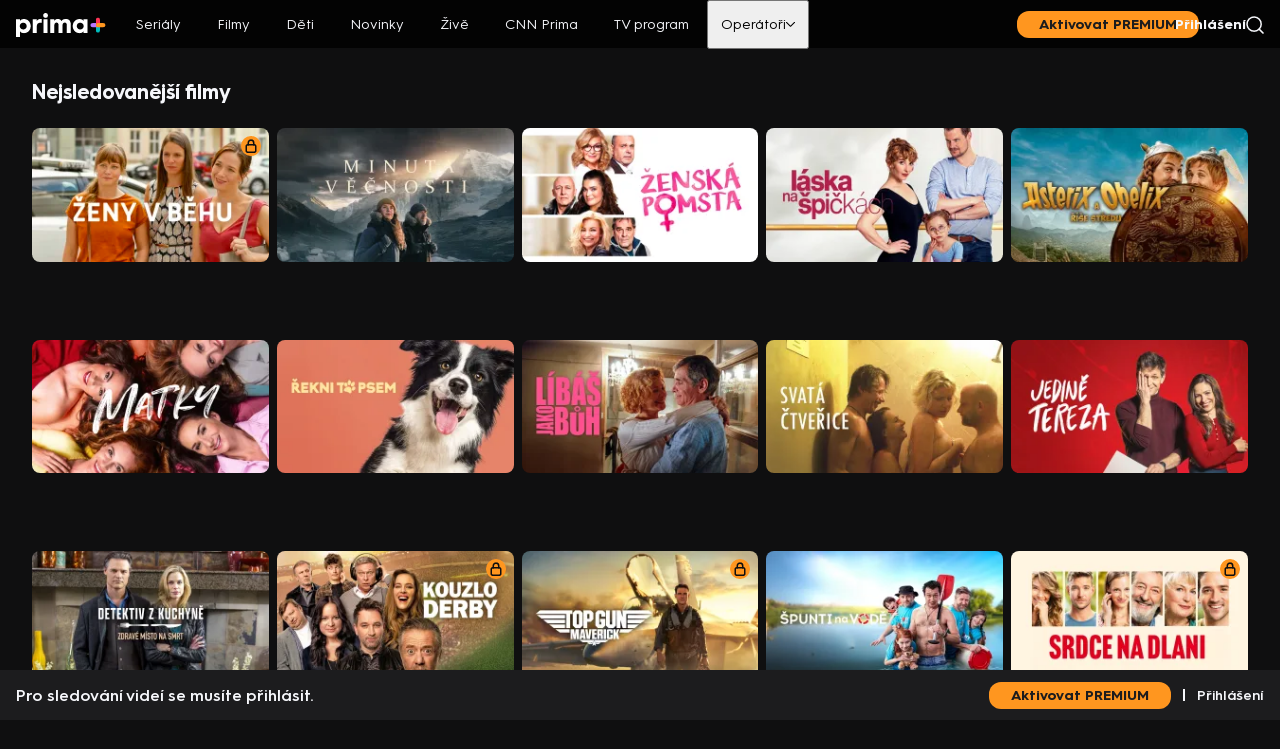

--- FILE ---
content_type: text/html;charset=utf-8
request_url: https://www.iprima.cz/strip/nejsledovanejsiFilmyHvodSvodWeb?id=6458184
body_size: 57432
content:
<!DOCTYPE html><html lang="cs"><head><meta charset="utf-8">
<meta name="viewport" content="width=device-width, initial-scale=1, maximum-scale=1">
<title>Nejsledovanější filmy všech žánrů na prima+</title>
<link rel="preconnect" href="https://dwl2jqo5jww9m.cloudfront.net">
<link rel="preconnect" href="https://d31b9s05ygj54s.cloudfront.net">
<link rel="preconnect" href="https://client-rapi-prima.recombee.com">
<link rel="preconnect" href="https://gateway-api.prod.iprima.cz">
<script>window.dataLayer = window.dataLayer || [];</script>
<meta name="referrer" content="no-referrer-when-downgrade" id="referrer-policy-meta">
<meta name="theme-color" content="#0f0f10">
<meta name="msapplication-config" content="/browserconfig.xml">
<meta name="google-site-verification" content="gsiOsmOWfTS9xPMRB4gH-SmA-DH11GYlFG-LDJJyZSg">
<link rel="apple-touch-icon" href="/apple-touch-icon.png" sizes="180x180">
<link rel="icon" type="image/png" sizes="32x32" href="/icons/favicon-32x32.png">
<link rel="icon" type="image/png" sizes="16x16" href="/icons/favicon-16x16.png">
<link rel="manifest" href="/manifest.json" crossorigin="use-credentials">
<script src="https://user-sso-script.prod.iprima.cz/sso.js"></script>
<script>
  (() => {
    function addGTM(w, d, s, l, i) {
      w[l] = w[l] || [];
      w[l].push({ 'gtm.start': new Date().getTime(), event: 'gtm.js' });
      var f = d.getElementsByTagName(s)[0],
        j = d.createElement(s),
        dl = l != 'dataLayer' ? '&l=' + l : '';
      j.async = true;
      j.src = 'https://www.googletagmanager.com/gtm.js?id=' + i + dl;
      f.parentNode.insertBefore(j, f);
    }

    window.didomiOnReady = window.didomiOnReady || [];
    window.didomiOnReady.push(function () {
      addGTM(window, document, 'script', 'dataLayer', 'GTM-M8JC22T');
    });
  })();
</script>
<script>
  window.smartlook||(function(d) {var o=smartlook=function(){ o.api.push(arguments)},h=d.getElementsByTagName('head')[0];var c=d.createElement('script');o.api=new Array();c.async=true;c.type='text/javascript';c.charset='utf-8';c.src='https://web-sdk.smartlook.com/recorder.js';h.appendChild(c);})(document);smartlook('init', '4f2acdadf54330ab2159676a653055e0ffaa7ebc', { region: 'eu' });
</script>
<script>
					window.supportedBrowsersRegex = /Edge?\/(14[2-9]|1[5-9]\d|[2-9]\d{2}|\d{4,})\.\d+(\.\d+|)|Firefox\/(14[6-9]|1[5-9]\d|[2-9]\d{2}|\d{4,})\.\d+(\.\d+|)|Chrom(ium|e)\/(1{2}[2-9]|1[2-9]\d|[2-9]\d{2}|\d{4,})\.\d+(\.\d+|)|(Maci|X1{2}).+ Version\/(15\.([6-9]|\d{2,})|(1[6-9]|[2-9]\d|\d{3,})\.\d+)([,.]\d+|)( \(\w+\)|)( Mobile\/\w+|) Safari\/|Chrome.+OPR\/(12[4-9]|1[3-9]\d|[2-9]\d{2}|\d{4,})\.\d+\.\d+|(CPU[ +]OS|iPhone[ +]OS|CPU[ +]iPhone|CPU IPhone OS|CPU iPad OS)[ +]+(18[._]([5-9]|\d{2,})|(19|[2-9]\d|\d{3,})[._]\d+)([._]\d+|)|Opera Mini|Android:?[ /-](14[4-9]|1[5-9]\d|[2-9]\d{2}|\d{4,})(\.\d+|)(\.\d+|)|Mobile Safari.+OPR\/([89]\d|\d{3,})\.\d+\.\d+|Android.+Firefox\/(14[7-9]|1[5-9]\d|[2-9]\d{2}|\d{4,})\.\d+(\.\d+|)|Android.+Chrom(ium|e)\/(14[4-9]|1[5-9]\d|[2-9]\d{2}|\d{4,})\.\d+(\.\d+|)|Android.+(UC? ?Browser|UCWEB|U3)[ /]?(15\.([5-9]|\d{2,})|(1[6-9]|[2-9]\d|\d{3,})\.\d+)\.\d+|SamsungBrowser\/(2[89]|[3-9]\d|\d{3,})\.\d+|Android.+MQ{2}Browser\/(14(\.(9|\d{2,})|)|(1[5-9]|[2-9]\d|\d{3,})(\.\d+|))(\.\d+|)|K[Aa][Ii]OS\/(2\.([5-9]|\d{2,})|([3-9]|\d{2,})\.\d+)(\.\d+|)/;
				</script>
<meta name="description" content="Jaké filmy sledují vaši sousedi? Nechte se inspirovat a vyberte si z velkého přehledu nejsledovanějších filmů na TV Prima.">
<meta property="og:title" content="Nejsledovanější filmy všech žánrů na prima+">
<meta property="og:description" content="Jaké filmy sledují vaši sousedi? Nechte se inspirovat a vyberte si z velkého přehledu nejsledovanějších filmů na TV Prima.">
<meta property="og:image" content="https://www.iprima.cz/images/share-image.png">
<meta property="og:url" content="https://www.iprima.cz/strip/nejsledovanejsiFilmyHvodSvodWeb">
<meta property="og:site_name" content="PrimaPlus">
<meta property="og:type" content="website">
<meta name="fb:app_id" content="1167544556595652">
<meta name="twitter:title" content="Nejsledovanější filmy všech žánrů na prima+">
<meta name="twitter:description" content="Jaké filmy sledují vaši sousedi? Nechte se inspirovat a vyberte si z velkého přehledu nejsledovanějších filmů na TV Prima.">
<meta name="twitter:image" content="https://www.iprima.cz/images/share-image.png">
<meta name="twitter:card" content="summary_large_image">
<link rel="canonical" href="https://www.iprima.cz/strip/nejsledovanejsiFilmyHvodSvodWeb">
<link rel="stylesheet" href="https://dwl2jqo5jww9m.cloudfront.net/_nuxt/entry.CAOikoXu.css">
<link rel="stylesheet" href="https://dwl2jqo5jww9m.cloudfront.net/_nuxt/default.DN3x_Uis.css">
<link rel="stylesheet" href="https://dwl2jqo5jww9m.cloudfront.net/_nuxt/LayoutHeaderLogo.BjuzbYnF.css">
<link rel="stylesheet" href="https://dwl2jqo5jww9m.cloudfront.net/_nuxt/UiCtaUpSell.XR9sz6KJ.css">
<link rel="stylesheet" href="https://dwl2jqo5jww9m.cloudfront.net/_nuxt/normalizeText.EuW9FBgW.css">
<link rel="stylesheet" href="https://dwl2jqo5jww9m.cloudfront.net/_nuxt/IconSimpleArrow.EgC4Kpnu.css">
<link rel="stylesheet" href="https://dwl2jqo5jww9m.cloudfront.net/_nuxt/UiModal.3Hcl70OT.css">
<link rel="stylesheet" href="https://dwl2jqo5jww9m.cloudfront.net/_nuxt/LayoutFooter.UyUefBm9.css">
<link rel="stylesheet" href="https://dwl2jqo5jww9m.cloudfront.net/_nuxt/ModalShare.CObIvjnt.css">
<link rel="stylesheet" href="https://dwl2jqo5jww9m.cloudfront.net/_nuxt/UiAccordion.DGJwC_le.css">
<link rel="stylesheet" href="https://dwl2jqo5jww9m.cloudfront.net/_nuxt/LayoutModals.jBFN9wG6.css">
<link rel="stylesheet" href="https://dwl2jqo5jww9m.cloudfront.net/_nuxt/TitleSummary.QYcM3y8P.css">
<link rel="stylesheet" href="https://dwl2jqo5jww9m.cloudfront.net/_nuxt/TitleFlags.DNs-WcGo.css">
<link rel="stylesheet" href="https://dwl2jqo5jww9m.cloudfront.net/_nuxt/SocialNetworkCsfd.CQu2J7O9.css">
<link rel="stylesheet" href="https://dwl2jqo5jww9m.cloudfront.net/_nuxt/TitleCountries.BaDJ6YTu.css">
<link rel="stylesheet" href="https://dwl2jqo5jww9m.cloudfront.net/_nuxt/TvProgramSummary.Dva_duDl.css">
<link rel="stylesheet" href="https://dwl2jqo5jww9m.cloudfront.net/_nuxt/TitleDetailUiWrapper.C8rcPaa2.css">
<link rel="stylesheet" href="https://dwl2jqo5jww9m.cloudfront.net/_nuxt/useStrip.gMfjb61g.css">
<link rel="stylesheet" href="https://dwl2jqo5jww9m.cloudfront.net/_nuxt/TitleDetailSeries.B04a5ixH.css">
<link rel="stylesheet" href="https://dwl2jqo5jww9m.cloudfront.net/_nuxt/UiSelect.B4lcfUVq.css">
<link rel="stylesheet" href="https://dwl2jqo5jww9m.cloudfront.net/_nuxt/UiStripGrid.BC7_yYLj.css">
<link rel="stylesheet" href="https://dwl2jqo5jww9m.cloudfront.net/_nuxt/TitleDetailMovie.BSX4MfEJ.css">
<link rel="stylesheet" href="https://dwl2jqo5jww9m.cloudfront.net/_nuxt/UiSpinner.CMsPJ5bu.css">
<link rel="stylesheet" href="https://dwl2jqo5jww9m.cloudfront.net/_nuxt/_stripSlug_.DO0A4mnO.css">
<link rel="stylesheet" href="https://dwl2jqo5jww9m.cloudfront.net/_nuxt/AdPosition.Ct0iYwwv.css">
<link rel="stylesheet" href="https://dwl2jqo5jww9m.cloudfront.net/_nuxt/StickyBanner.xMGoO3Aq.css">
<link rel="modulepreload" as="script" crossorigin href="https://dwl2jqo5jww9m.cloudfront.net/_nuxt/entry.BDUoYSi8.js">
<link rel="modulepreload" as="script" crossorigin href="https://dwl2jqo5jww9m.cloudfront.net/_nuxt/default.TeF79bnm.js">
<link rel="modulepreload" as="script" crossorigin href="https://dwl2jqo5jww9m.cloudfront.net/_nuxt/LayoutHeaderLogo.CRcJ50gS.js">
<link rel="modulepreload" as="script" crossorigin href="https://dwl2jqo5jww9m.cloudfront.net/_nuxt/logo.OSOZtoOQ.js">
<link rel="modulepreload" as="script" crossorigin href="https://dwl2jqo5jww9m.cloudfront.net/_nuxt/UiCtaUpSell.CGKECpnt.js">
<link rel="modulepreload" as="script" crossorigin href="https://dwl2jqo5jww9m.cloudfront.net/_nuxt/search.B9CCYnQH.js">
<link rel="modulepreload" as="script" crossorigin href="https://dwl2jqo5jww9m.cloudfront.net/_nuxt/normalizeText.YL5D0EPU.js">
<link rel="modulepreload" as="script" crossorigin href="https://dwl2jqo5jww9m.cloudfront.net/_nuxt/IconSimpleArrow.D_RKm_TY.js">
<link rel="modulepreload" as="script" crossorigin href="https://dwl2jqo5jww9m.cloudfront.net/_nuxt/arrow-bold.CfmJctei.js">
<link rel="modulepreload" as="script" crossorigin href="https://dwl2jqo5jww9m.cloudfront.net/_nuxt/UiModal.D7ubEmJb.js">
<link rel="modulepreload" as="script" crossorigin href="https://dwl2jqo5jww9m.cloudfront.net/_nuxt/LayoutFooter.CtqRbUR0.js">
<link rel="modulepreload" as="script" crossorigin href="https://dwl2jqo5jww9m.cloudfront.net/_nuxt/ModalShare.DCLnsWtk.js">
<link rel="modulepreload" as="script" crossorigin href="https://dwl2jqo5jww9m.cloudfront.net/_nuxt/UiAccordion.Qam8rMcZ.js">
<link rel="modulepreload" as="script" crossorigin href="https://dwl2jqo5jww9m.cloudfront.net/_nuxt/useStickyBanner.CVC9rpWm.js">
<link rel="modulepreload" as="script" crossorigin href="https://dwl2jqo5jww9m.cloudfront.net/_nuxt/isExternalLink.CAPnHaYV.js">
<link rel="modulepreload" as="script" crossorigin href="https://dwl2jqo5jww9m.cloudfront.net/_nuxt/LayoutModals.vue.Br7NGCCc.js">
<link rel="modulepreload" as="script" crossorigin href="https://dwl2jqo5jww9m.cloudfront.net/_nuxt/TitleSummary.DfYmeVM_.js">
<link rel="modulepreload" as="script" crossorigin href="https://dwl2jqo5jww9m.cloudfront.net/_nuxt/TitleFlags.ChceLnUo.js">
<link rel="modulepreload" as="script" crossorigin href="https://dwl2jqo5jww9m.cloudfront.net/_nuxt/SocialNetworkCsfd.DXc1B4me.js">
<link rel="modulepreload" as="script" crossorigin href="https://dwl2jqo5jww9m.cloudfront.net/_nuxt/TitleCountries.vue.Dg0ofxH1.js">
<link rel="modulepreload" as="script" crossorigin href="https://dwl2jqo5jww9m.cloudfront.net/_nuxt/TvProgramSummary.DtGYzbmz.js">
<link rel="modulepreload" as="script" crossorigin href="https://dwl2jqo5jww9m.cloudfront.net/_nuxt/TitleDetailUiWrapper.DmYU5YuD.js">
<link rel="modulepreload" as="script" crossorigin href="https://dwl2jqo5jww9m.cloudfront.net/_nuxt/useStrip.BWFjovks.js">
<link rel="modulepreload" as="script" crossorigin href="https://dwl2jqo5jww9m.cloudfront.net/_nuxt/useEpg.B8nMpBfj.js">
<link rel="modulepreload" as="script" crossorigin href="https://dwl2jqo5jww9m.cloudfront.net/_nuxt/useMovieLink.CUR463zq.js">
<link rel="modulepreload" as="script" crossorigin href="https://dwl2jqo5jww9m.cloudfront.net/_nuxt/index.CR61fF-T.js">
<link rel="modulepreload" as="script" crossorigin href="https://dwl2jqo5jww9m.cloudfront.net/_nuxt/IconPlay.vue.orD87HUy.js">
<link rel="modulepreload" as="script" crossorigin href="https://dwl2jqo5jww9m.cloudfront.net/_nuxt/IconProfile.vue.CnwR8GgD.js">
<link rel="modulepreload" as="script" crossorigin href="https://dwl2jqo5jww9m.cloudfront.net/_nuxt/TitleDetailSeries.BsLWJMmZ.js">
<link rel="modulepreload" as="script" crossorigin href="https://dwl2jqo5jww9m.cloudfront.net/_nuxt/UiSelect.Bo6l51FR.js">
<link rel="modulepreload" as="script" crossorigin href="https://dwl2jqo5jww9m.cloudfront.net/_nuxt/useDistribution.BIEuUYKo.js">
<link rel="modulepreload" as="script" crossorigin href="https://dwl2jqo5jww9m.cloudfront.net/_nuxt/UiStripGrid.Dm6QM4Eg.js">
<link rel="modulepreload" as="script" crossorigin href="https://dwl2jqo5jww9m.cloudfront.net/_nuxt/RestrictionWall.vue.BpgtbW9N.js">
<link rel="modulepreload" as="script" crossorigin href="https://dwl2jqo5jww9m.cloudfront.net/_nuxt/useRouteParams.HcAW1vE4.js">
<link rel="modulepreload" as="script" crossorigin href="https://dwl2jqo5jww9m.cloudfront.net/_nuxt/usePageMeta.kNHlyWrC.js">
<link rel="modulepreload" as="script" crossorigin href="https://dwl2jqo5jww9m.cloudfront.net/_nuxt/useSchema.c7Wb3iY6.js">
<link rel="modulepreload" as="script" crossorigin href="https://dwl2jqo5jww9m.cloudfront.net/_nuxt/asyncData.C57WE3ZG.js">
<link rel="modulepreload" as="script" crossorigin href="https://dwl2jqo5jww9m.cloudfront.net/_nuxt/composable.Ba-rHkP7.js">
<link rel="modulepreload" as="script" crossorigin href="https://dwl2jqo5jww9m.cloudfront.net/_nuxt/TitleDetailMovie.D4QCcU01.js">
<link rel="modulepreload" as="script" crossorigin href="https://dwl2jqo5jww9m.cloudfront.net/_nuxt/UiSpinner.BzxqTqK9.js">
<link rel="modulepreload" as="script" crossorigin href="https://dwl2jqo5jww9m.cloudfront.net/_nuxt/IconCheck.vue.Cpcwvx7n.js">
<link rel="modulepreload" as="script" crossorigin href="https://dwl2jqo5jww9m.cloudfront.net/_nuxt/enums.DhQpLy4v.js">
<link rel="modulepreload" as="script" crossorigin href="https://dwl2jqo5jww9m.cloudfront.net/_nuxt/_stripSlug_.CL9ea0a6.js">
<link rel="modulepreload" as="script" crossorigin href="https://dwl2jqo5jww9m.cloudfront.net/_nuxt/AdPosition.DW4qNii5.js">
<link rel="modulepreload" as="script" crossorigin href="https://dwl2jqo5jww9m.cloudfront.net/_nuxt/StickyBanner.BiY5JYLG.js">
<link rel="modulepreload" as="script" crossorigin href="https://dwl2jqo5jww9m.cloudfront.net/_nuxt/ModalStripItemDelete.vue.CzArqrzo.js">
<link rel="modulepreload" as="script" crossorigin href="https://dwl2jqo5jww9m.cloudfront.net/_nuxt/useRouteQueries.CrD5B0XT.js">
<link rel="prefetch" as="script" crossorigin href="https://dwl2jqo5jww9m.cloudfront.net/_nuxt/component-stub.FmFgRqLi.js">
<link rel="prefetch" as="script" crossorigin href="https://dwl2jqo5jww9m.cloudfront.net/_nuxt/profileCreate.D0LB6jCC.js">
<link rel="prefetch" as="script" crossorigin href="https://dwl2jqo5jww9m.cloudfront.net/_nuxt/profileEdit.BR7aZY3l.js">
<link rel="prefetch" as="style" href="https://dwl2jqo5jww9m.cloudfront.net/_nuxt/avatars.D23hUtIs.css">
<link rel="prefetch" as="script" crossorigin href="https://dwl2jqo5jww9m.cloudfront.net/_nuxt/avatars.CqiDLmbQ.js">
<link rel="prefetch" as="style" href="https://dwl2jqo5jww9m.cloudfront.net/_nuxt/minimal.COU6xI4T.css">
<link rel="prefetch" as="script" crossorigin href="https://dwl2jqo5jww9m.cloudfront.net/_nuxt/minimal.Cybjt0Mn.js">
<link rel="prefetch" as="script" crossorigin href="https://dwl2jqo5jww9m.cloudfront.net/_nuxt/mobileApp.C95KBn3R.js">
<link rel="prefetch" as="image" type="image/png" href="https://dwl2jqo5jww9m.cloudfront.net/_nuxt/btn-app-android.CM_Dkx4X.png">
<link rel="prefetch" as="image" type="image/png" href="https://dwl2jqo5jww9m.cloudfront.net/_nuxt/btn-app-ios.COZLFt6t.png">
<link rel="prefetch" as="image" type="image/svg+xml" href="https://dwl2jqo5jww9m.cloudfront.net/_nuxt/preview.BzAOjMzb.svg">
<script type="module" src="https://dwl2jqo5jww9m.cloudfront.net/_nuxt/entry.BDUoYSi8.js" crossorigin></script></head><body><!----><!--teleport anchor--><!----><!--teleport anchor--><!----><!--teleport anchor--><!----><!--teleport anchor--><!----><!--teleport anchor--><div id="__nuxt"><!--[--><span></span><div class="content-wrapper" data-v-2751940b><header style="" class="layout-header" data-v-2751940b data-v-c70afbe6><!--[--><nav class="nav scroll-is-top" data-v-2751940b data-v-4b919946><a href="/" class="logo" data-v-4b919946 data-v-bbf57626><img src="data:image/svg+xml,%3csvg%20xmlns=&#39;http://www.w3.org/2000/svg&#39;%20width=&#39;90&#39;%20height=&#39;24&#39;%20version=&#39;1.1&#39;%20viewBox=&#39;0%200%2090%2024&#39;%3e%3cg%20fill=&#39;none&#39;%20fill-rule=&#39;evenodd&#39;%20stroke=&#39;none&#39;%20stroke-width=&#39;1&#39;%3e%3cpath%20d=&#39;M64.17%2016.5c1.957%200%203.539-1.488%203.539-3.41%200-1.92-1.582-3.408-3.538-3.408-1.93%200-3.43%201.488-3.43%203.409%200%201.921%201.5%203.409%203.43%203.409Zm-.723-10.471c2.064%200%203.645.839%204.02%202.03V6.272h3.994v13.636h-3.993v-1.786c-.376%201.164-1.957%202.03-4.02%202.03-3.834%200-6.702-3.112-6.702-7.062%200-3.923%202.868-7.062%206.701-7.062Zm-29.135.244h3.994v1.704c.51-1.19%201.85-2.002%203.511-2.002%201.85%200%203.056.758%203.672%202.164.885-1.704%202.6-2.164%204.503-2.164%203.082%200%204.798%202.138%204.798%205.655v8.28h-3.994v-7.793c0-1.57-.697-2.57-2.01-2.57-1.313%200-2.252%201.109-2.252%202.705v7.657h-3.993v-7.792c0-1.57-.697-2.57-2.01-2.57-1.287%200-2.225%201.109-2.225%202.705v7.657h-3.994V6.273Zm-6.754%2013.636h3.994V6.273h-3.994v13.636Zm1.997-15a2.424%202.424%200%200%200%202.431-2.44C31.986%201.075%2030.9%200%2029.555%200c-1.316%200-2.432%201.075-2.432%202.469a2.442%202.442%200%200%200%202.432%202.44ZM16.75%206.273h3.993v1.866c.617-1.38%202.064-2.164%203.914-2.164.375%200%20.83.054%201.045.081v3.788a6.428%206.428%200%200%200-1.34-.135c-2.278%200-3.619%201.325-3.619%203.544v6.656H16.75V6.273ZM7.29%2016.5c1.93%200%203.43-1.488%203.43-3.41%200-1.92-1.5-3.408-3.43-3.408-1.957%200-3.539%201.488-3.539%203.409%200%201.921%201.582%203.409%203.539%203.409ZM0%206.273h3.994v1.785C4.369%206.895%205.95%206.03%208.014%206.03c3.833%200%206.701%203.112%206.701%207.062%200%203.923-2.868%207.062-6.7%207.062-2.065%200-3.646-.84-4.021-2.03V24H0V6.273Z&#39;%20fill=&#39;%23FFF&#39;/%3e%3cg%3e%3cpath%20d=&#39;M83.967%2012.136v5.466a2.04%202.04%200%200%201-2.034%202.034%202.04%202.04%200%200%201-2.034-2.034v-5.466a2.04%202.04%200%200%201%202.034-2.034%202.04%202.04%200%200%201%202.034%202.034&#39;%20fill=&#39;%2300BDBD&#39;/%3e%3cpath%20d=&#39;M81.933%2014.17h-5.466a2.04%202.04%200%200%201-2.034-2.034%202.04%202.04%200%200%201%202.034-2.034h5.466a2.04%202.04%200%200%201%202.034%202.034%202.04%202.04%200%200%201-2.034%202.034&#39;%20fill=&#39;%23B778FF&#39;/%3e%3cpath%20d=&#39;M83.967%206.67v5.466a2.04%202.04%200%200%201-2.034%202.034%202.04%202.04%200%200%201-2.034-2.034V6.67a2.04%202.04%200%200%201%202.034-2.034%202.04%202.04%200%200%201%202.034%202.034&#39;%20fill=&#39;%23FF3456&#39;/%3e%3cpath%20d=&#39;M87.399%2014.17h-5.466a2.04%202.04%200%200%201-2.034-2.034%202.04%202.04%200%200%201%202.034-2.034h5.466a2.04%202.04%200%200%201%202.034%202.034%202.04%202.04%200%200%201-2.034%202.034&#39;%20fill=&#39;%23FF961F&#39;/%3e%3c/g%3e%3c/g%3e%3c/svg%3e" class="desktop" alt="prima+" data-v-bbf57626><img src="data:image/svg+xml,%3csvg%20xmlns=&#39;http://www.w3.org/2000/svg&#39;%20width=&#39;15&#39;%20height=&#39;15&#39;%20version=&#39;1.1&#39;%20viewBox=&#39;0%200%2015%2015&#39;%3e%3cg%20fill=&#39;none&#39;%20fill-rule=&#39;evenodd&#39;%20stroke=&#39;none&#39;%20stroke-width=&#39;1&#39;%3e%3cpath%20d=&#39;M9.534%207.5v5.466A2.04%202.04%200%200%201%207.5%2015a2.04%202.04%200%200%201-2.034-2.034V7.5A2.04%202.04%200%200%201%207.5%205.466%202.04%202.04%200%200%201%209.534%207.5&#39;%20fill=&#39;%2300BDBD&#39;/%3e%3cpath%20d=&#39;M7.5%209.534H2.034A2.04%202.04%200%200%201%200%207.5a2.04%202.04%200%200%201%202.034-2.034H7.5A2.04%202.04%200%200%201%209.534%207.5%202.04%202.04%200%200%201%207.5%209.534&#39;%20fill=&#39;%23B778FF&#39;/%3e%3cpath%20d=&#39;M9.534%202.034V7.5A2.04%202.04%200%200%201%207.5%209.534%202.04%202.04%200%200%201%205.466%207.5V2.034A2.04%202.04%200%200%201%207.5%200a2.04%202.04%200%200%201%202.034%202.034&#39;%20fill=&#39;%23FF3456&#39;/%3e%3cpath%20d=&#39;M12.966%209.534H7.5A2.04%202.04%200%200%201%205.466%207.5%202.04%202.04%200%200%201%207.5%205.466h5.466A2.04%202.04%200%200%201%2015%207.5a2.04%202.04%200%200%201-2.034%202.034&#39;%20fill=&#39;%23FF961F&#39;/%3e%3c/g%3e%3c/svg%3e" class="mobile" alt="prima+" data-v-bbf57626></a><div class="controls" data-v-4b919946><span data-v-4b919946></span><div class="cta premium-cta" data-v-4b919946 data-v-4712689d><a href="/vyber-predplatneho" class="button" data-v-4712689d><!--[-->Aktivovat PREMIUM<!--]--></a></div><!--[--><div class="controls-separator" data-v-4b919946>|</div><a href="https://ucet.iprima.cz/ucet/prihlaseni?redirect_uri=https%3A%2F%2Fwww.iprima.cz%2Fstrip%2FnejsledovanejsiFilmyHvodSvodWeb%3Fid%3D6458184" rel="noopener noreferrer" class="sign-in" data-v-4b919946> Přihlášení </a><!--]--><!----><a href="/vyhledavani" class="search" data-v-4b919946><!--[--><img src="data:image/svg+xml,%3csvg%20xmlns=&#39;http://www.w3.org/2000/svg&#39;%20width=&#39;18&#39;%20height=&#39;18&#39;%20version=&#39;1.1&#39;%20viewBox=&#39;0%200%2018%2018&#39;%3e%3cg%20fill=&#39;none&#39;%20fill-rule=&#39;evenodd&#39;%20stroke=&#39;%23F6F7FB&#39;%20stroke-linecap=&#39;round&#39;%20stroke-linejoin=&#39;round&#39;%20stroke-width=&#39;1.5&#39;%20transform=&#39;translate(1%201)&#39;%3e%3ccircle%20cx=&#39;7.1&#39;%20cy=&#39;7.1&#39;%20r=&#39;7.1&#39;/%3e%3cpath%20d=&#39;m16%2016-3.897-3.859&#39;/%3e%3c/g%3e%3c/svg%3e" alt="Hledání"><!--]--></a><button class="profile-anonym profile" data-v-4b919946><img src="data:image/svg+xml,%3csvg%20xmlns=&#39;http://www.w3.org/2000/svg&#39;%20width=&#39;24&#39;%20height=&#39;24&#39;%20version=&#39;1.1&#39;%20viewBox=&#39;0%200%2024%2024&#39;%3e%3cg%20fill=&#39;none&#39;%20fill-rule=&#39;evenodd&#39;%20stroke=&#39;none&#39;%20stroke-width=&#39;1&#39;%3e%3cpath%20d=&#39;M0%200h24v24H0z&#39;/%3e%3ccircle%20cx=&#39;12&#39;%20cy=&#39;12&#39;%20r=&#39;10&#39;%20stroke=&#39;%23F6F7FB&#39;%20stroke-linecap=&#39;round&#39;%20stroke-linejoin=&#39;round&#39;%20stroke-width=&#39;1.5&#39;/%3e%3cpath%20d=&#39;M12%206.111h0c1.889%200%203.333%201.445%203.333%203.333V10c0%201.889-1.444%203.333-3.333%203.333h0c-1.889%200-3.333-1.444-3.333-3.333v-.556c0-1.777%201.444-3.333%203.333-3.333Zm-7.111%2013h0c1.667-1.667%204-2.667%206.333-2.667h1.334a8.87%208.87%200%200%201%205%201.556l1.555%201&#39;%20stroke=&#39;%23F6F7FB&#39;%20stroke-linecap=&#39;round&#39;%20stroke-linejoin=&#39;round&#39;%20stroke-width=&#39;1.5&#39;/%3e%3c/g%3e%3c/svg%3e" alt="Profil" class="profile-image" data-v-4b919946></button></div><ul class="nav-items" data-v-4b919946><!--[--><li class="nav-item" data-v-4b919946><a href="/serialy" class="nav-link" data-v-4b919946>Seriály</a></li><li class="nav-item" data-v-4b919946><a href="/filmy" class="nav-link" data-v-4b919946>Filmy</a></li><li class="nav-item" data-v-4b919946><a href="/deti" class="nav-link" data-v-4b919946>Děti</a></li><li class="nav-item" data-v-4b919946><a href="/novinky" class="nav-link" data-v-4b919946>Novinky</a></li><li class="nav-item" data-v-4b919946><a href="/zive" class="nav-link" data-v-4b919946>Živě</a></li><li class="nav-item" data-v-4b919946><a href="https://cnn.iprima.cz/" rel="noopener noreferrer" class="nav-link" data-v-4b919946>CNN Prima</a></li><li class="nav-item" data-v-4b919946><a href="/tv-program" class="nav-link" data-v-4b919946>TV program</a></li><li class="nav-item-dropdown nav-item" data-v-4b919946><div class="" data-v-4b919946 data-v-d14f09d6><!----><button type="button" class="dropdown-toggle" data-v-d14f09d6>Operátoři <svg xmlns="http://www.w3.org/2000/svg" width="9" viewbox="0 0 24 14" fill="none" class="down arrow-icon" data-v-d14f09d6 data-v-7f57975a><path d="m1 1 11 11L23 1" stroke="currentColor" stroke-width="3" stroke-linecap="round" stroke-linejoin="round" data-v-7f57975a></path></svg></button></div></li><!--]--></ul></nav><!--]--></header><main class="main-content" data-v-2751940b><!--[--><div data-v-b4faa696><section class="page" data-v-b4faa696><div class="header" data-v-b4faa696><h1 class="page-title" data-v-b4faa696>Nejsledovanější filmy</h1><!----></div><!--[--><div class="landscape grid" data-v-1c657b5a><!--[--><!--[--><!--[--><div class="tile landscape picture-only" data-v-1c657b5a data-v-fe168756><a href="/filmy/zeny-v-behu" class="" data-v-fe168756><!--[--><div class="top" data-v-fe168756><picture class="cover" data-v-fe168756 data-v-d6d0cca5><div class="image-placeholder dark" data-v-d6d0cca5 data-v-3422c752></div><!--[--><source media="(max-width: 1199px)" srcset="https://d31b9s05ygj54s.cloudfront.net/prima-plus/image/video-3f675681-dc6a-4f6f-b3e9-6466d9d1dbd6-16x9wlogo-1747221232.jpeg/t_16x9_medium_250_141 1x, https://d31b9s05ygj54s.cloudfront.net/prima-plus/image/video-3f675681-dc6a-4f6f-b3e9-6466d9d1dbd6-16x9wlogo-1747221232.jpeg/t_16x9_large_500_281 2x" data-v-d6d0cca5><source media="(min-width: 1200px)" srcset="https://d31b9s05ygj54s.cloudfront.net/prima-plus/image/video-3f675681-dc6a-4f6f-b3e9-6466d9d1dbd6-16x9wlogo-1747221232.jpeg/t_16x9_medium_250_141 1x, https://d31b9s05ygj54s.cloudfront.net/prima-plus/image/video-3f675681-dc6a-4f6f-b3e9-6466d9d1dbd6-16x9wlogo-1747221232.jpeg/t_16x9_large_500_281 2x" data-v-d6d0cca5><!--]--><img src="https://d31b9s05ygj54s.cloudfront.net/prima-plus/image/video-3f675681-dc6a-4f6f-b3e9-6466d9d1dbd6-16x9wlogo-1747221232.jpeg/t_16x9_medium_250_141" alt="Ženy v běhu" loading="lazy" class="image has-placeholder" data-v-d6d0cca5></picture><div class="labels" data-v-fe168756><!----><img src="data:image/svg+xml,%3csvg%20xmlns=&#39;http://www.w3.org/2000/svg&#39;%20width=&#39;16&#39;%20height=&#39;16&#39;%3e%3cg%20transform=&#39;translate(-113%20-393)&#39;%3e%3ccircle%20cx=&#39;8&#39;%20cy=&#39;8&#39;%20r=&#39;8&#39;%20transform=&#39;translate(113%20393)&#39;%20fill=&#39;%23ff961f&#39;/%3e%3cg%20fill=&#39;none&#39;%20stroke-linecap=&#39;round&#39;%20stroke-linejoin=&#39;round&#39;%20stroke-width=&#39;1.25&#39;%3e%3cpath%20d=&#39;M123.689%20405.975h-5.378a1.075%201.075%200%200%201-1.076-1.081v-3.76a1.075%201.075%200%200%201%201.076-1.075h5.378a1.075%201.075%200%200%201%201.075%201.075v3.76a1.075%201.075%200%200%201-1.075%201.081Z&#39;%20stroke=&#39;%230f0f10&#39;/%3e%3cpath%20d=&#39;M118.848%20400.059v-1.614h0a2.151%202.151%200%200%201%202.152-2.151h0a2.151%202.151%200%200%201%202.151%202.151h0v1.614&#39;%20stroke=&#39;%230f0f0f&#39;/%3e%3c/g%3e%3c/g%3e%3c/svg%3e" alt="Zamčený obsah" class="small lock" data-v-fe168756 data-v-058b629c></div><!----><!----></div><div class="bottom" data-v-fe168756><!----><!----></div><!--]--></a><!----></div><!--]--><!--[--><div class="tile landscape picture-only" data-v-1c657b5a data-v-fe168756><a href="/filmy/minuta-vecnosti" class="" data-v-fe168756><!--[--><div class="top" data-v-fe168756><picture class="cover" data-v-fe168756 data-v-d6d0cca5><div class="image-placeholder dark" data-v-d6d0cca5 data-v-3422c752></div><!--[--><source media="(max-width: 1199px)" srcset="https://d31b9s05ygj54s.cloudfront.net/prima-plus/image/video-3a624e3b-4c1e-4200-b0d3-2e53a57b56be-16x9wlogo-1747220114.jpeg/t_16x9_medium_250_141 1x, https://d31b9s05ygj54s.cloudfront.net/prima-plus/image/video-3a624e3b-4c1e-4200-b0d3-2e53a57b56be-16x9wlogo-1747220114.jpeg/t_16x9_large_500_281 2x" data-v-d6d0cca5><source media="(min-width: 1200px)" srcset="https://d31b9s05ygj54s.cloudfront.net/prima-plus/image/video-3a624e3b-4c1e-4200-b0d3-2e53a57b56be-16x9wlogo-1747220114.jpeg/t_16x9_medium_250_141 1x, https://d31b9s05ygj54s.cloudfront.net/prima-plus/image/video-3a624e3b-4c1e-4200-b0d3-2e53a57b56be-16x9wlogo-1747220114.jpeg/t_16x9_large_500_281 2x" data-v-d6d0cca5><!--]--><img src="https://d31b9s05ygj54s.cloudfront.net/prima-plus/image/video-3a624e3b-4c1e-4200-b0d3-2e53a57b56be-16x9wlogo-1747220114.jpeg/t_16x9_medium_250_141" alt="Minuta věčnosti" loading="lazy" class="image has-placeholder" data-v-d6d0cca5></picture><!----><!----><!----></div><div class="bottom" data-v-fe168756><!----><!----></div><!--]--></a><!----></div><!--]--><!--[--><div class="tile landscape picture-only" data-v-1c657b5a data-v-fe168756><a href="/filmy/zenska-pomsta" class="" data-v-fe168756><!--[--><div class="top" data-v-fe168756><picture class="cover" data-v-fe168756 data-v-d6d0cca5><div class="image-placeholder dark" data-v-d6d0cca5 data-v-3422c752></div><!--[--><source media="(max-width: 1199px)" srcset="https://d31b9s05ygj54s.cloudfront.net/prima-plus/image/video-e1061d17-efca-4c76-8887-f094e20f4799-16x9wlogo-1746605558.jpeg/t_16x9_medium_250_141 1x, https://d31b9s05ygj54s.cloudfront.net/prima-plus/image/video-e1061d17-efca-4c76-8887-f094e20f4799-16x9wlogo-1746605558.jpeg/t_16x9_large_500_281 2x" data-v-d6d0cca5><source media="(min-width: 1200px)" srcset="https://d31b9s05ygj54s.cloudfront.net/prima-plus/image/video-e1061d17-efca-4c76-8887-f094e20f4799-16x9wlogo-1746605558.jpeg/t_16x9_medium_250_141 1x, https://d31b9s05ygj54s.cloudfront.net/prima-plus/image/video-e1061d17-efca-4c76-8887-f094e20f4799-16x9wlogo-1746605558.jpeg/t_16x9_large_500_281 2x" data-v-d6d0cca5><!--]--><img src="https://d31b9s05ygj54s.cloudfront.net/prima-plus/image/video-e1061d17-efca-4c76-8887-f094e20f4799-16x9wlogo-1746605558.jpeg/t_16x9_medium_250_141" alt="Ženská pomsta" loading="lazy" class="image has-placeholder" data-v-d6d0cca5></picture><!----><!----><!----></div><div class="bottom" data-v-fe168756><!----><!----></div><!--]--></a><!----></div><!--]--><!--[--><div class="tile landscape picture-only" data-v-1c657b5a data-v-fe168756><a href="/filmy/laska-na-spickach" class="" data-v-fe168756><!--[--><div class="top" data-v-fe168756><picture class="cover" data-v-fe168756 data-v-d6d0cca5><div class="image-placeholder dark" data-v-d6d0cca5 data-v-3422c752></div><!--[--><source media="(max-width: 1199px)" srcset="https://d31b9s05ygj54s.cloudfront.net/prima-plus/image/video-c79943f1-05e9-461c-9441-f126c6c52422-16x9wlogo-1747220061.jpeg/t_16x9_medium_250_141 1x, https://d31b9s05ygj54s.cloudfront.net/prima-plus/image/video-c79943f1-05e9-461c-9441-f126c6c52422-16x9wlogo-1747220061.jpeg/t_16x9_large_500_281 2x" data-v-d6d0cca5><source media="(min-width: 1200px)" srcset="https://d31b9s05ygj54s.cloudfront.net/prima-plus/image/video-c79943f1-05e9-461c-9441-f126c6c52422-16x9wlogo-1747220061.jpeg/t_16x9_medium_250_141 1x, https://d31b9s05ygj54s.cloudfront.net/prima-plus/image/video-c79943f1-05e9-461c-9441-f126c6c52422-16x9wlogo-1747220061.jpeg/t_16x9_large_500_281 2x" data-v-d6d0cca5><!--]--><img src="https://d31b9s05ygj54s.cloudfront.net/prima-plus/image/video-c79943f1-05e9-461c-9441-f126c6c52422-16x9wlogo-1747220061.jpeg/t_16x9_medium_250_141" alt="Láska na špičkách" loading="lazy" class="image has-placeholder" data-v-d6d0cca5></picture><!----><!----><!----></div><div class="bottom" data-v-fe168756><!----><!----></div><!--]--></a><!----></div><!--]--><!--[--><div class="tile landscape picture-only" data-v-1c657b5a data-v-fe168756><a href="/filmy/asterix-a-obelix-rise-stredu" class="" data-v-fe168756><!--[--><div class="top" data-v-fe168756><picture class="cover" data-v-fe168756 data-v-d6d0cca5><div class="image-placeholder dark" data-v-d6d0cca5 data-v-3422c752></div><!--[--><source media="(max-width: 1199px)" srcset="https://d31b9s05ygj54s.cloudfront.net/prima-plus/image/video-f231c6c4-598a-4096-b8d2-23b55b106554-16x9wlogo-1748344180.jpeg/t_16x9_medium_250_141 1x, https://d31b9s05ygj54s.cloudfront.net/prima-plus/image/video-f231c6c4-598a-4096-b8d2-23b55b106554-16x9wlogo-1748344180.jpeg/t_16x9_large_500_281 2x" data-v-d6d0cca5><source media="(min-width: 1200px)" srcset="https://d31b9s05ygj54s.cloudfront.net/prima-plus/image/video-f231c6c4-598a-4096-b8d2-23b55b106554-16x9wlogo-1748344180.jpeg/t_16x9_medium_250_141 1x, https://d31b9s05ygj54s.cloudfront.net/prima-plus/image/video-f231c6c4-598a-4096-b8d2-23b55b106554-16x9wlogo-1748344180.jpeg/t_16x9_large_500_281 2x" data-v-d6d0cca5><!--]--><img src="https://d31b9s05ygj54s.cloudfront.net/prima-plus/image/video-f231c6c4-598a-4096-b8d2-23b55b106554-16x9wlogo-1748344180.jpeg/t_16x9_medium_250_141" alt="Asterix a Obelix: Říše středu" loading="lazy" class="image has-placeholder" data-v-d6d0cca5></picture><!----><!----><!----></div><div class="bottom" data-v-fe168756><!----><!----></div><!--]--></a><!----></div><!--]--><!--[--><div class="tile landscape picture-only" data-v-1c657b5a data-v-fe168756><a href="/filmy/matky" class="" data-v-fe168756><!--[--><div class="top" data-v-fe168756><picture class="cover" data-v-fe168756 data-v-d6d0cca5><div class="image-placeholder dark" data-v-d6d0cca5 data-v-3422c752></div><!--[--><source media="(max-width: 1199px)" srcset="https://d31b9s05ygj54s.cloudfront.net/prima-plus/image/video-7b7f5719-733c-4f2c-9af4-6e68372c3704-16x9wlogo-1747218676.jpeg/t_16x9_medium_250_141 1x, https://d31b9s05ygj54s.cloudfront.net/prima-plus/image/video-7b7f5719-733c-4f2c-9af4-6e68372c3704-16x9wlogo-1747218676.jpeg/t_16x9_large_500_281 2x" data-v-d6d0cca5><source media="(min-width: 1200px)" srcset="https://d31b9s05ygj54s.cloudfront.net/prima-plus/image/video-7b7f5719-733c-4f2c-9af4-6e68372c3704-16x9wlogo-1747218676.jpeg/t_16x9_medium_250_141 1x, https://d31b9s05ygj54s.cloudfront.net/prima-plus/image/video-7b7f5719-733c-4f2c-9af4-6e68372c3704-16x9wlogo-1747218676.jpeg/t_16x9_large_500_281 2x" data-v-d6d0cca5><!--]--><img src="https://d31b9s05ygj54s.cloudfront.net/prima-plus/image/video-7b7f5719-733c-4f2c-9af4-6e68372c3704-16x9wlogo-1747218676.jpeg/t_16x9_medium_250_141" alt="Matky" loading="lazy" class="image has-placeholder" data-v-d6d0cca5></picture><!----><!----><!----></div><div class="bottom" data-v-fe168756><!----><!----></div><!--]--></a><!----></div><!--]--><!--[--><div class="tile landscape picture-only" data-v-1c657b5a data-v-fe168756><a href="/filmy/rekni-to-psem" class="" data-v-fe168756><!--[--><div class="top" data-v-fe168756><picture class="cover" data-v-fe168756 data-v-d6d0cca5><div class="image-placeholder dark" data-v-d6d0cca5 data-v-3422c752></div><!--[--><source media="(max-width: 1199px)" srcset="https://d31b9s05ygj54s.cloudfront.net/prima-plus/image/video-047487f8-8ae4-4bee-a0eb-1028276d7e0d-16x9wlogo-1747215586.jpeg/t_16x9_medium_250_141 1x, https://d31b9s05ygj54s.cloudfront.net/prima-plus/image/video-047487f8-8ae4-4bee-a0eb-1028276d7e0d-16x9wlogo-1747215586.jpeg/t_16x9_large_500_281 2x" data-v-d6d0cca5><source media="(min-width: 1200px)" srcset="https://d31b9s05ygj54s.cloudfront.net/prima-plus/image/video-047487f8-8ae4-4bee-a0eb-1028276d7e0d-16x9wlogo-1747215586.jpeg/t_16x9_medium_250_141 1x, https://d31b9s05ygj54s.cloudfront.net/prima-plus/image/video-047487f8-8ae4-4bee-a0eb-1028276d7e0d-16x9wlogo-1747215586.jpeg/t_16x9_large_500_281 2x" data-v-d6d0cca5><!--]--><img src="https://d31b9s05ygj54s.cloudfront.net/prima-plus/image/video-047487f8-8ae4-4bee-a0eb-1028276d7e0d-16x9wlogo-1747215586.jpeg/t_16x9_medium_250_141" alt="Řekni to psem" loading="lazy" class="image has-placeholder" data-v-d6d0cca5></picture><!----><!----><!----></div><div class="bottom" data-v-fe168756><!----><!----></div><!--]--></a><!----></div><!--]--><!--[--><div class="tile landscape picture-only" data-v-1c657b5a data-v-fe168756><a href="/filmy/libas-jako-buh" class="" data-v-fe168756><!--[--><div class="top" data-v-fe168756><picture class="cover" data-v-fe168756 data-v-d6d0cca5><div class="image-placeholder dark" data-v-d6d0cca5 data-v-3422c752></div><!--[--><source media="(max-width: 1199px)" srcset="https://d31b9s05ygj54s.cloudfront.net/prima-plus/image/video-d93beb44-4579-4b5d-8d4c-0fd963372d08-16x9wlogo-1746613891.jpeg/t_16x9_medium_250_141 1x, https://d31b9s05ygj54s.cloudfront.net/prima-plus/image/video-d93beb44-4579-4b5d-8d4c-0fd963372d08-16x9wlogo-1746613891.jpeg/t_16x9_large_500_281 2x" data-v-d6d0cca5><source media="(min-width: 1200px)" srcset="https://d31b9s05ygj54s.cloudfront.net/prima-plus/image/video-d93beb44-4579-4b5d-8d4c-0fd963372d08-16x9wlogo-1746613891.jpeg/t_16x9_medium_250_141 1x, https://d31b9s05ygj54s.cloudfront.net/prima-plus/image/video-d93beb44-4579-4b5d-8d4c-0fd963372d08-16x9wlogo-1746613891.jpeg/t_16x9_large_500_281 2x" data-v-d6d0cca5><!--]--><img src="https://d31b9s05ygj54s.cloudfront.net/prima-plus/image/video-d93beb44-4579-4b5d-8d4c-0fd963372d08-16x9wlogo-1746613891.jpeg/t_16x9_medium_250_141" alt="Líbáš jako Bůh" loading="lazy" class="image has-placeholder" data-v-d6d0cca5></picture><!----><!----><!----></div><div class="bottom" data-v-fe168756><!----><!----></div><!--]--></a><!----></div><!--]--><!--[--><div class="tile landscape picture-only" data-v-1c657b5a data-v-fe168756><a href="/filmy/svata-ctverice" class="" data-v-fe168756><!--[--><div class="top" data-v-fe168756><picture class="cover" data-v-fe168756 data-v-d6d0cca5><div class="image-placeholder dark" data-v-d6d0cca5 data-v-3422c752></div><!--[--><source media="(max-width: 1199px)" srcset="https://d31b9s05ygj54s.cloudfront.net/prima-plus/image/video-033b1967-1875-4686-bb9e-98000f66b56a-16x9wlogo-1766409103.jpeg/t_16x9_medium_250_141 1x, https://d31b9s05ygj54s.cloudfront.net/prima-plus/image/video-033b1967-1875-4686-bb9e-98000f66b56a-16x9wlogo-1766409103.jpeg/t_16x9_large_500_281 2x" data-v-d6d0cca5><source media="(min-width: 1200px)" srcset="https://d31b9s05ygj54s.cloudfront.net/prima-plus/image/video-033b1967-1875-4686-bb9e-98000f66b56a-16x9wlogo-1766409103.jpeg/t_16x9_medium_250_141 1x, https://d31b9s05ygj54s.cloudfront.net/prima-plus/image/video-033b1967-1875-4686-bb9e-98000f66b56a-16x9wlogo-1766409103.jpeg/t_16x9_large_500_281 2x" data-v-d6d0cca5><!--]--><img src="https://d31b9s05ygj54s.cloudfront.net/prima-plus/image/video-033b1967-1875-4686-bb9e-98000f66b56a-16x9wlogo-1766409103.jpeg/t_16x9_medium_250_141" alt="Svatá čtveřice" loading="lazy" class="image has-placeholder" data-v-d6d0cca5></picture><!----><!----><!----></div><div class="bottom" data-v-fe168756><!----><!----></div><!--]--></a><!----></div><!--]--><!--[--><div class="tile landscape picture-only" data-v-1c657b5a data-v-fe168756><a href="/filmy/jedine-tereza" class="" data-v-fe168756><!--[--><div class="top" data-v-fe168756><picture class="cover" data-v-fe168756 data-v-d6d0cca5><div class="image-placeholder dark" data-v-d6d0cca5 data-v-3422c752></div><!--[--><source media="(max-width: 1199px)" srcset="https://d31b9s05ygj54s.cloudfront.net/prima-plus/image/video-03f2e8f2-6f06-4b37-b88e-19c44f4a5d18-16x9wlogo-1747220159.jpeg/t_16x9_medium_250_141 1x, https://d31b9s05ygj54s.cloudfront.net/prima-plus/image/video-03f2e8f2-6f06-4b37-b88e-19c44f4a5d18-16x9wlogo-1747220159.jpeg/t_16x9_large_500_281 2x" data-v-d6d0cca5><source media="(min-width: 1200px)" srcset="https://d31b9s05ygj54s.cloudfront.net/prima-plus/image/video-03f2e8f2-6f06-4b37-b88e-19c44f4a5d18-16x9wlogo-1747220159.jpeg/t_16x9_medium_250_141 1x, https://d31b9s05ygj54s.cloudfront.net/prima-plus/image/video-03f2e8f2-6f06-4b37-b88e-19c44f4a5d18-16x9wlogo-1747220159.jpeg/t_16x9_large_500_281 2x" data-v-d6d0cca5><!--]--><img src="https://d31b9s05ygj54s.cloudfront.net/prima-plus/image/video-03f2e8f2-6f06-4b37-b88e-19c44f4a5d18-16x9wlogo-1747220159.jpeg/t_16x9_medium_250_141" alt="Jedině Tereza" loading="lazy" class="image has-placeholder" data-v-d6d0cca5></picture><!----><!----><!----></div><div class="bottom" data-v-fe168756><!----><!----></div><!--]--></a><!----></div><!--]--><!--[--><div class="tile landscape picture-only" data-v-1c657b5a data-v-fe168756><a href="/filmy/detektiv-z-kuchyne-zdrave-misto-na-smrt" class="" data-v-fe168756><!--[--><div class="top" data-v-fe168756><picture class="cover" data-v-fe168756 data-v-d6d0cca5><div class="image-placeholder dark" data-v-d6d0cca5 data-v-3422c752></div><!--[--><source media="(max-width: 1199px)" srcset="https://d31b9s05ygj54s.cloudfront.net/prima-plus/image/video-efb5f52c-8ae5-4f7d-993b-e38fa0f58ae8-16x9wlogo-1747214397.jpeg/t_16x9_medium_250_141 1x, https://d31b9s05ygj54s.cloudfront.net/prima-plus/image/video-efb5f52c-8ae5-4f7d-993b-e38fa0f58ae8-16x9wlogo-1747214397.jpeg/t_16x9_large_500_281 2x" data-v-d6d0cca5><source media="(min-width: 1200px)" srcset="https://d31b9s05ygj54s.cloudfront.net/prima-plus/image/video-efb5f52c-8ae5-4f7d-993b-e38fa0f58ae8-16x9wlogo-1747214397.jpeg/t_16x9_medium_250_141 1x, https://d31b9s05ygj54s.cloudfront.net/prima-plus/image/video-efb5f52c-8ae5-4f7d-993b-e38fa0f58ae8-16x9wlogo-1747214397.jpeg/t_16x9_large_500_281 2x" data-v-d6d0cca5><!--]--><img src="https://d31b9s05ygj54s.cloudfront.net/prima-plus/image/video-efb5f52c-8ae5-4f7d-993b-e38fa0f58ae8-16x9wlogo-1747214397.jpeg/t_16x9_medium_250_141" alt="Detektiv z kuchyně: Zdravé místo na smrt" loading="lazy" class="image has-placeholder" data-v-d6d0cca5></picture><!----><!----><!----></div><div class="bottom" data-v-fe168756><!----><!----></div><!--]--></a><!----></div><!--]--><!--[--><div class="tile landscape picture-only" data-v-1c657b5a data-v-fe168756><a href="/filmy/kouzlo-derby" class="" data-v-fe168756><!--[--><div class="top" data-v-fe168756><picture class="cover" data-v-fe168756 data-v-d6d0cca5><div class="image-placeholder dark" data-v-d6d0cca5 data-v-3422c752></div><!--[--><source media="(max-width: 1199px)" srcset="https://d31b9s05ygj54s.cloudfront.net/prima-plus/image/video-436ff551-4607-4866-8be4-c2e123a56655-16x9wlogo-1759328776.jpeg/t_16x9_medium_250_141 1x, https://d31b9s05ygj54s.cloudfront.net/prima-plus/image/video-436ff551-4607-4866-8be4-c2e123a56655-16x9wlogo-1759328776.jpeg/t_16x9_large_500_281 2x" data-v-d6d0cca5><source media="(min-width: 1200px)" srcset="https://d31b9s05ygj54s.cloudfront.net/prima-plus/image/video-436ff551-4607-4866-8be4-c2e123a56655-16x9wlogo-1759328776.jpeg/t_16x9_medium_250_141 1x, https://d31b9s05ygj54s.cloudfront.net/prima-plus/image/video-436ff551-4607-4866-8be4-c2e123a56655-16x9wlogo-1759328776.jpeg/t_16x9_large_500_281 2x" data-v-d6d0cca5><!--]--><img src="https://d31b9s05ygj54s.cloudfront.net/prima-plus/image/video-436ff551-4607-4866-8be4-c2e123a56655-16x9wlogo-1759328776.jpeg/t_16x9_medium_250_141" alt="Kouzlo derby" loading="lazy" class="image has-placeholder" data-v-d6d0cca5></picture><div class="labels" data-v-fe168756><!----><img src="data:image/svg+xml,%3csvg%20xmlns=&#39;http://www.w3.org/2000/svg&#39;%20width=&#39;16&#39;%20height=&#39;16&#39;%3e%3cg%20transform=&#39;translate(-113%20-393)&#39;%3e%3ccircle%20cx=&#39;8&#39;%20cy=&#39;8&#39;%20r=&#39;8&#39;%20transform=&#39;translate(113%20393)&#39;%20fill=&#39;%23ff961f&#39;/%3e%3cg%20fill=&#39;none&#39;%20stroke-linecap=&#39;round&#39;%20stroke-linejoin=&#39;round&#39;%20stroke-width=&#39;1.25&#39;%3e%3cpath%20d=&#39;M123.689%20405.975h-5.378a1.075%201.075%200%200%201-1.076-1.081v-3.76a1.075%201.075%200%200%201%201.076-1.075h5.378a1.075%201.075%200%200%201%201.075%201.075v3.76a1.075%201.075%200%200%201-1.075%201.081Z&#39;%20stroke=&#39;%230f0f10&#39;/%3e%3cpath%20d=&#39;M118.848%20400.059v-1.614h0a2.151%202.151%200%200%201%202.152-2.151h0a2.151%202.151%200%200%201%202.151%202.151h0v1.614&#39;%20stroke=&#39;%230f0f0f&#39;/%3e%3c/g%3e%3c/g%3e%3c/svg%3e" alt="Zamčený obsah" class="small lock" data-v-fe168756 data-v-058b629c></div><!----><!----></div><div class="bottom" data-v-fe168756><!----><!----></div><!--]--></a><!----></div><!--]--><!--[--><div class="tile landscape picture-only" data-v-1c657b5a data-v-fe168756><a href="/filmy/top-gun-maverick" class="" data-v-fe168756><!--[--><div class="top" data-v-fe168756><picture class="cover" data-v-fe168756 data-v-d6d0cca5><div class="image-placeholder dark" data-v-d6d0cca5 data-v-3422c752></div><!--[--><source media="(max-width: 1199px)" srcset="https://d31b9s05ygj54s.cloudfront.net/prima-plus/image/video-3e643e9c-8275-463c-ad11-c442597c4017-16x9wlogo-1764148299.jpeg/t_16x9_medium_250_141 1x, https://d31b9s05ygj54s.cloudfront.net/prima-plus/image/video-3e643e9c-8275-463c-ad11-c442597c4017-16x9wlogo-1764148299.jpeg/t_16x9_large_500_281 2x" data-v-d6d0cca5><source media="(min-width: 1200px)" srcset="https://d31b9s05ygj54s.cloudfront.net/prima-plus/image/video-3e643e9c-8275-463c-ad11-c442597c4017-16x9wlogo-1764148299.jpeg/t_16x9_medium_250_141 1x, https://d31b9s05ygj54s.cloudfront.net/prima-plus/image/video-3e643e9c-8275-463c-ad11-c442597c4017-16x9wlogo-1764148299.jpeg/t_16x9_large_500_281 2x" data-v-d6d0cca5><!--]--><img src="https://d31b9s05ygj54s.cloudfront.net/prima-plus/image/video-3e643e9c-8275-463c-ad11-c442597c4017-16x9wlogo-1764148299.jpeg/t_16x9_medium_250_141" alt="Top Gun: Maverick" loading="lazy" class="image has-placeholder" data-v-d6d0cca5></picture><div class="labels" data-v-fe168756><!----><img src="data:image/svg+xml,%3csvg%20xmlns=&#39;http://www.w3.org/2000/svg&#39;%20width=&#39;16&#39;%20height=&#39;16&#39;%3e%3cg%20transform=&#39;translate(-113%20-393)&#39;%3e%3ccircle%20cx=&#39;8&#39;%20cy=&#39;8&#39;%20r=&#39;8&#39;%20transform=&#39;translate(113%20393)&#39;%20fill=&#39;%23ff961f&#39;/%3e%3cg%20fill=&#39;none&#39;%20stroke-linecap=&#39;round&#39;%20stroke-linejoin=&#39;round&#39;%20stroke-width=&#39;1.25&#39;%3e%3cpath%20d=&#39;M123.689%20405.975h-5.378a1.075%201.075%200%200%201-1.076-1.081v-3.76a1.075%201.075%200%200%201%201.076-1.075h5.378a1.075%201.075%200%200%201%201.075%201.075v3.76a1.075%201.075%200%200%201-1.075%201.081Z&#39;%20stroke=&#39;%230f0f10&#39;/%3e%3cpath%20d=&#39;M118.848%20400.059v-1.614h0a2.151%202.151%200%200%201%202.152-2.151h0a2.151%202.151%200%200%201%202.151%202.151h0v1.614&#39;%20stroke=&#39;%230f0f0f&#39;/%3e%3c/g%3e%3c/g%3e%3c/svg%3e" alt="Zamčený obsah" class="small lock" data-v-fe168756 data-v-058b629c></div><!----><!----></div><div class="bottom" data-v-fe168756><!----><!----></div><!--]--></a><!----></div><!--]--><!--[--><div class="tile landscape picture-only" data-v-1c657b5a data-v-fe168756><a href="/filmy/spunti-na-vode" class="" data-v-fe168756><!--[--><div class="top" data-v-fe168756><picture class="cover" data-v-fe168756 data-v-d6d0cca5><div class="image-placeholder dark" data-v-d6d0cca5 data-v-3422c752></div><!--[--><source media="(max-width: 1199px)" srcset="https://d31b9s05ygj54s.cloudfront.net/prima-plus/image/video-06ed8bc3-3bf4-48e6-95b6-ab18e957cf87-16x9wlogo-1747221596.jpeg/t_16x9_medium_250_141 1x, https://d31b9s05ygj54s.cloudfront.net/prima-plus/image/video-06ed8bc3-3bf4-48e6-95b6-ab18e957cf87-16x9wlogo-1747221596.jpeg/t_16x9_large_500_281 2x" data-v-d6d0cca5><source media="(min-width: 1200px)" srcset="https://d31b9s05ygj54s.cloudfront.net/prima-plus/image/video-06ed8bc3-3bf4-48e6-95b6-ab18e957cf87-16x9wlogo-1747221596.jpeg/t_16x9_medium_250_141 1x, https://d31b9s05ygj54s.cloudfront.net/prima-plus/image/video-06ed8bc3-3bf4-48e6-95b6-ab18e957cf87-16x9wlogo-1747221596.jpeg/t_16x9_large_500_281 2x" data-v-d6d0cca5><!--]--><img src="https://d31b9s05ygj54s.cloudfront.net/prima-plus/image/video-06ed8bc3-3bf4-48e6-95b6-ab18e957cf87-16x9wlogo-1747221596.jpeg/t_16x9_medium_250_141" alt="Špunti na vodě" loading="lazy" class="image has-placeholder" data-v-d6d0cca5></picture><!----><!----><!----></div><div class="bottom" data-v-fe168756><!----><!----></div><!--]--></a><!----></div><!--]--><!--[--><div class="tile landscape picture-only" data-v-1c657b5a data-v-fe168756><a href="/filmy/srdce-na-dlani" class="" data-v-fe168756><!--[--><div class="top" data-v-fe168756><picture class="cover" data-v-fe168756 data-v-d6d0cca5><div class="image-placeholder dark" data-v-d6d0cca5 data-v-3422c752></div><!--[--><source media="(max-width: 1199px)" srcset="https://d31b9s05ygj54s.cloudfront.net/prima-plus/image/video-e9c55b8a-ced1-43c2-b853-1abc2754e89a-16x9wlogo-1752486026.jpeg/t_16x9_medium_250_141 1x, https://d31b9s05ygj54s.cloudfront.net/prima-plus/image/video-e9c55b8a-ced1-43c2-b853-1abc2754e89a-16x9wlogo-1752486026.jpeg/t_16x9_large_500_281 2x" data-v-d6d0cca5><source media="(min-width: 1200px)" srcset="https://d31b9s05ygj54s.cloudfront.net/prima-plus/image/video-e9c55b8a-ced1-43c2-b853-1abc2754e89a-16x9wlogo-1752486026.jpeg/t_16x9_medium_250_141 1x, https://d31b9s05ygj54s.cloudfront.net/prima-plus/image/video-e9c55b8a-ced1-43c2-b853-1abc2754e89a-16x9wlogo-1752486026.jpeg/t_16x9_large_500_281 2x" data-v-d6d0cca5><!--]--><img src="https://d31b9s05ygj54s.cloudfront.net/prima-plus/image/video-e9c55b8a-ced1-43c2-b853-1abc2754e89a-16x9wlogo-1752486026.jpeg/t_16x9_medium_250_141" alt="Srdce na dlani" loading="lazy" class="image has-placeholder" data-v-d6d0cca5></picture><div class="labels" data-v-fe168756><!----><img src="data:image/svg+xml,%3csvg%20xmlns=&#39;http://www.w3.org/2000/svg&#39;%20width=&#39;16&#39;%20height=&#39;16&#39;%3e%3cg%20transform=&#39;translate(-113%20-393)&#39;%3e%3ccircle%20cx=&#39;8&#39;%20cy=&#39;8&#39;%20r=&#39;8&#39;%20transform=&#39;translate(113%20393)&#39;%20fill=&#39;%23ff961f&#39;/%3e%3cg%20fill=&#39;none&#39;%20stroke-linecap=&#39;round&#39;%20stroke-linejoin=&#39;round&#39;%20stroke-width=&#39;1.25&#39;%3e%3cpath%20d=&#39;M123.689%20405.975h-5.378a1.075%201.075%200%200%201-1.076-1.081v-3.76a1.075%201.075%200%200%201%201.076-1.075h5.378a1.075%201.075%200%200%201%201.075%201.075v3.76a1.075%201.075%200%200%201-1.075%201.081Z&#39;%20stroke=&#39;%230f0f10&#39;/%3e%3cpath%20d=&#39;M118.848%20400.059v-1.614h0a2.151%202.151%200%200%201%202.152-2.151h0a2.151%202.151%200%200%201%202.151%202.151h0v1.614&#39;%20stroke=&#39;%230f0f0f&#39;/%3e%3c/g%3e%3c/g%3e%3c/svg%3e" alt="Zamčený obsah" class="small lock" data-v-fe168756 data-v-058b629c></div><!----><!----></div><div class="bottom" data-v-fe168756><!----><!----></div><!--]--></a><!----></div><!--]--><!--[--><div class="tile landscape picture-only" data-v-1c657b5a data-v-fe168756><a href="/filmy/jak-najit-lasku" class="" data-v-fe168756><!--[--><div class="top" data-v-fe168756><picture class="cover" data-v-fe168756 data-v-d6d0cca5><div class="image-placeholder dark" data-v-d6d0cca5 data-v-3422c752></div><!--[--><source media="(max-width: 1199px)" srcset="https://d31b9s05ygj54s.cloudfront.net/prima-plus/image/video-1525fe6e-6ed9-499a-b105-91225ce6c810-16x9wlogo-1747918086.jpeg/t_16x9_medium_250_141 1x, https://d31b9s05ygj54s.cloudfront.net/prima-plus/image/video-1525fe6e-6ed9-499a-b105-91225ce6c810-16x9wlogo-1747918086.jpeg/t_16x9_large_500_281 2x" data-v-d6d0cca5><source media="(min-width: 1200px)" srcset="https://d31b9s05ygj54s.cloudfront.net/prima-plus/image/video-1525fe6e-6ed9-499a-b105-91225ce6c810-16x9wlogo-1747918086.jpeg/t_16x9_medium_250_141 1x, https://d31b9s05ygj54s.cloudfront.net/prima-plus/image/video-1525fe6e-6ed9-499a-b105-91225ce6c810-16x9wlogo-1747918086.jpeg/t_16x9_large_500_281 2x" data-v-d6d0cca5><!--]--><img src="https://d31b9s05ygj54s.cloudfront.net/prima-plus/image/video-1525fe6e-6ed9-499a-b105-91225ce6c810-16x9wlogo-1747918086.jpeg/t_16x9_medium_250_141" alt="Jak najít lásku" loading="lazy" class="image has-placeholder" data-v-d6d0cca5></picture><!----><!----><!----></div><div class="bottom" data-v-fe168756><!----><!----></div><!--]--></a><!----></div><!--]--><!--[--><div class="tile landscape picture-only" data-v-1c657b5a data-v-fe168756><a href="/filmy/detektiv-z-kuchyne-otravene-menu" class="" data-v-fe168756><!--[--><div class="top" data-v-fe168756><picture class="cover" data-v-fe168756 data-v-d6d0cca5><div class="image-placeholder dark" data-v-d6d0cca5 data-v-3422c752></div><!--[--><source media="(max-width: 1199px)" srcset="https://d31b9s05ygj54s.cloudfront.net/prima-plus/image/video-e3261f75-3103-4f13-97e8-40acb5326db0-16x9wlogo-1747214316.jpeg/t_16x9_medium_250_141 1x, https://d31b9s05ygj54s.cloudfront.net/prima-plus/image/video-e3261f75-3103-4f13-97e8-40acb5326db0-16x9wlogo-1747214316.jpeg/t_16x9_large_500_281 2x" data-v-d6d0cca5><source media="(min-width: 1200px)" srcset="https://d31b9s05ygj54s.cloudfront.net/prima-plus/image/video-e3261f75-3103-4f13-97e8-40acb5326db0-16x9wlogo-1747214316.jpeg/t_16x9_medium_250_141 1x, https://d31b9s05ygj54s.cloudfront.net/prima-plus/image/video-e3261f75-3103-4f13-97e8-40acb5326db0-16x9wlogo-1747214316.jpeg/t_16x9_large_500_281 2x" data-v-d6d0cca5><!--]--><img src="https://d31b9s05ygj54s.cloudfront.net/prima-plus/image/video-e3261f75-3103-4f13-97e8-40acb5326db0-16x9wlogo-1747214316.jpeg/t_16x9_medium_250_141" alt="Detektiv z kuchyně: Otrávené menu" loading="lazy" class="image has-placeholder" data-v-d6d0cca5></picture><div class="labels" data-v-fe168756><!----><img src="data:image/svg+xml,%3csvg%20xmlns=&#39;http://www.w3.org/2000/svg&#39;%20width=&#39;16&#39;%20height=&#39;16&#39;%3e%3cg%20transform=&#39;translate(-113%20-393)&#39;%3e%3ccircle%20cx=&#39;8&#39;%20cy=&#39;8&#39;%20r=&#39;8&#39;%20transform=&#39;translate(113%20393)&#39;%20fill=&#39;%23ff961f&#39;/%3e%3cg%20fill=&#39;none&#39;%20stroke-linecap=&#39;round&#39;%20stroke-linejoin=&#39;round&#39;%20stroke-width=&#39;1.25&#39;%3e%3cpath%20d=&#39;M123.689%20405.975h-5.378a1.075%201.075%200%200%201-1.076-1.081v-3.76a1.075%201.075%200%200%201%201.076-1.075h5.378a1.075%201.075%200%200%201%201.075%201.075v3.76a1.075%201.075%200%200%201-1.075%201.081Z&#39;%20stroke=&#39;%230f0f10&#39;/%3e%3cpath%20d=&#39;M118.848%20400.059v-1.614h0a2.151%202.151%200%200%201%202.152-2.151h0a2.151%202.151%200%200%201%202.151%202.151h0v1.614&#39;%20stroke=&#39;%230f0f0f&#39;/%3e%3c/g%3e%3c/g%3e%3c/svg%3e" alt="Zamčený obsah" class="small lock" data-v-fe168756 data-v-058b629c></div><!----><!----></div><div class="bottom" data-v-fe168756><!----><!----></div><!--]--></a><!----></div><!--]--><!--[--><div class="tile landscape picture-only" data-v-1c657b5a data-v-fe168756><a href="/filmy/bezva-zenska-na-krku" class="" data-v-fe168756><!--[--><div class="top" data-v-fe168756><picture class="cover" data-v-fe168756 data-v-d6d0cca5><div class="image-placeholder dark" data-v-d6d0cca5 data-v-3422c752></div><!--[--><source media="(max-width: 1199px)" srcset="https://d31b9s05ygj54s.cloudfront.net/prima-plus/image/video-2ac322a6-0132-4a9f-88b2-5d3256679a81-16x9wlogo-1749812007.jpeg/t_16x9_medium_250_141 1x, https://d31b9s05ygj54s.cloudfront.net/prima-plus/image/video-2ac322a6-0132-4a9f-88b2-5d3256679a81-16x9wlogo-1749812007.jpeg/t_16x9_large_500_281 2x" data-v-d6d0cca5><source media="(min-width: 1200px)" srcset="https://d31b9s05ygj54s.cloudfront.net/prima-plus/image/video-2ac322a6-0132-4a9f-88b2-5d3256679a81-16x9wlogo-1749812007.jpeg/t_16x9_medium_250_141 1x, https://d31b9s05ygj54s.cloudfront.net/prima-plus/image/video-2ac322a6-0132-4a9f-88b2-5d3256679a81-16x9wlogo-1749812007.jpeg/t_16x9_large_500_281 2x" data-v-d6d0cca5><!--]--><img src="https://d31b9s05ygj54s.cloudfront.net/prima-plus/image/video-2ac322a6-0132-4a9f-88b2-5d3256679a81-16x9wlogo-1749812007.jpeg/t_16x9_medium_250_141" alt="Bezva ženská na krku" loading="lazy" class="image has-placeholder" data-v-d6d0cca5></picture><div class="labels" data-v-fe168756><!----><img src="data:image/svg+xml,%3csvg%20xmlns=&#39;http://www.w3.org/2000/svg&#39;%20width=&#39;16&#39;%20height=&#39;16&#39;%3e%3cg%20transform=&#39;translate(-113%20-393)&#39;%3e%3ccircle%20cx=&#39;8&#39;%20cy=&#39;8&#39;%20r=&#39;8&#39;%20transform=&#39;translate(113%20393)&#39;%20fill=&#39;%23ff961f&#39;/%3e%3cg%20fill=&#39;none&#39;%20stroke-linecap=&#39;round&#39;%20stroke-linejoin=&#39;round&#39;%20stroke-width=&#39;1.25&#39;%3e%3cpath%20d=&#39;M123.689%20405.975h-5.378a1.075%201.075%200%200%201-1.076-1.081v-3.76a1.075%201.075%200%200%201%201.076-1.075h5.378a1.075%201.075%200%200%201%201.075%201.075v3.76a1.075%201.075%200%200%201-1.075%201.081Z&#39;%20stroke=&#39;%230f0f10&#39;/%3e%3cpath%20d=&#39;M118.848%20400.059v-1.614h0a2.151%202.151%200%200%201%202.152-2.151h0a2.151%202.151%200%200%201%202.151%202.151h0v1.614&#39;%20stroke=&#39;%230f0f0f&#39;/%3e%3c/g%3e%3c/g%3e%3c/svg%3e" alt="Zamčený obsah" class="small lock" data-v-fe168756 data-v-058b629c></div><!----><!----></div><div class="bottom" data-v-fe168756><!----><!----></div><!--]--></a><!----></div><!--]--><!--[--><div class="tile landscape picture-only" data-v-1c657b5a data-v-fe168756><a href="/filmy/high-school-heist" class="" data-v-fe168756><!--[--><div class="top" data-v-fe168756><picture class="cover" data-v-fe168756 data-v-d6d0cca5><div class="image-placeholder dark" data-v-d6d0cca5 data-v-3422c752></div><!--[--><source media="(max-width: 1199px)" srcset="https://d31b9s05ygj54s.cloudfront.net/prima-plus/image/video-fc86f9aa-986e-4325-afd5-075e7671b530-16x9wlogo-1765384517.jpeg/t_16x9_medium_250_141 1x, https://d31b9s05ygj54s.cloudfront.net/prima-plus/image/video-fc86f9aa-986e-4325-afd5-075e7671b530-16x9wlogo-1765384517.jpeg/t_16x9_large_500_281 2x" data-v-d6d0cca5><source media="(min-width: 1200px)" srcset="https://d31b9s05ygj54s.cloudfront.net/prima-plus/image/video-fc86f9aa-986e-4325-afd5-075e7671b530-16x9wlogo-1765384517.jpeg/t_16x9_medium_250_141 1x, https://d31b9s05ygj54s.cloudfront.net/prima-plus/image/video-fc86f9aa-986e-4325-afd5-075e7671b530-16x9wlogo-1765384517.jpeg/t_16x9_large_500_281 2x" data-v-d6d0cca5><!--]--><img src="https://d31b9s05ygj54s.cloudfront.net/prima-plus/image/video-fc86f9aa-986e-4325-afd5-075e7671b530-16x9wlogo-1765384517.jpeg/t_16x9_medium_250_141" alt="High School Heist" loading="lazy" class="image has-placeholder" data-v-d6d0cca5></picture><div class="labels" data-v-fe168756><!----><img src="data:image/svg+xml,%3csvg%20xmlns=&#39;http://www.w3.org/2000/svg&#39;%20width=&#39;16&#39;%20height=&#39;16&#39;%3e%3cg%20transform=&#39;translate(-113%20-393)&#39;%3e%3ccircle%20cx=&#39;8&#39;%20cy=&#39;8&#39;%20r=&#39;8&#39;%20transform=&#39;translate(113%20393)&#39;%20fill=&#39;%23ff961f&#39;/%3e%3cg%20fill=&#39;none&#39;%20stroke-linecap=&#39;round&#39;%20stroke-linejoin=&#39;round&#39;%20stroke-width=&#39;1.25&#39;%3e%3cpath%20d=&#39;M123.689%20405.975h-5.378a1.075%201.075%200%200%201-1.076-1.081v-3.76a1.075%201.075%200%200%201%201.076-1.075h5.378a1.075%201.075%200%200%201%201.075%201.075v3.76a1.075%201.075%200%200%201-1.075%201.081Z&#39;%20stroke=&#39;%230f0f10&#39;/%3e%3cpath%20d=&#39;M118.848%20400.059v-1.614h0a2.151%202.151%200%200%201%202.152-2.151h0a2.151%202.151%200%200%201%202.151%202.151h0v1.614&#39;%20stroke=&#39;%230f0f0f&#39;/%3e%3c/g%3e%3c/g%3e%3c/svg%3e" alt="Zamčený obsah" class="small lock" data-v-fe168756 data-v-058b629c></div><!----><!----></div><div class="bottom" data-v-fe168756><!----><!----></div><!--]--></a><!----></div><!--]--><!--[--><div class="tile landscape picture-only" data-v-1c657b5a data-v-fe168756><a href="/filmy/princezna-zakleta-v-case-2" class="" data-v-fe168756><!--[--><div class="top" data-v-fe168756><picture class="cover" data-v-fe168756 data-v-d6d0cca5><div class="image-placeholder dark" data-v-d6d0cca5 data-v-3422c752></div><!--[--><source media="(max-width: 1199px)" srcset="https://d31b9s05ygj54s.cloudfront.net/prima-plus/image/video-c116ba65-82fd-479b-bb02-219fd132cbf5-16x9wlogo-1747215965.jpeg/t_16x9_medium_250_141 1x, https://d31b9s05ygj54s.cloudfront.net/prima-plus/image/video-c116ba65-82fd-479b-bb02-219fd132cbf5-16x9wlogo-1747215965.jpeg/t_16x9_large_500_281 2x" data-v-d6d0cca5><source media="(min-width: 1200px)" srcset="https://d31b9s05ygj54s.cloudfront.net/prima-plus/image/video-c116ba65-82fd-479b-bb02-219fd132cbf5-16x9wlogo-1747215965.jpeg/t_16x9_medium_250_141 1x, https://d31b9s05ygj54s.cloudfront.net/prima-plus/image/video-c116ba65-82fd-479b-bb02-219fd132cbf5-16x9wlogo-1747215965.jpeg/t_16x9_large_500_281 2x" data-v-d6d0cca5><!--]--><img src="https://d31b9s05ygj54s.cloudfront.net/prima-plus/image/video-c116ba65-82fd-479b-bb02-219fd132cbf5-16x9wlogo-1747215965.jpeg/t_16x9_medium_250_141" alt="Princezna zakletá v čase 2" loading="lazy" class="image has-placeholder" data-v-d6d0cca5></picture><div class="labels" data-v-fe168756><!----><img src="data:image/svg+xml,%3csvg%20xmlns=&#39;http://www.w3.org/2000/svg&#39;%20width=&#39;16&#39;%20height=&#39;16&#39;%3e%3cg%20transform=&#39;translate(-113%20-393)&#39;%3e%3ccircle%20cx=&#39;8&#39;%20cy=&#39;8&#39;%20r=&#39;8&#39;%20transform=&#39;translate(113%20393)&#39;%20fill=&#39;%23ff961f&#39;/%3e%3cg%20fill=&#39;none&#39;%20stroke-linecap=&#39;round&#39;%20stroke-linejoin=&#39;round&#39;%20stroke-width=&#39;1.25&#39;%3e%3cpath%20d=&#39;M123.689%20405.975h-5.378a1.075%201.075%200%200%201-1.076-1.081v-3.76a1.075%201.075%200%200%201%201.076-1.075h5.378a1.075%201.075%200%200%201%201.075%201.075v3.76a1.075%201.075%200%200%201-1.075%201.081Z&#39;%20stroke=&#39;%230f0f10&#39;/%3e%3cpath%20d=&#39;M118.848%20400.059v-1.614h0a2.151%202.151%200%200%201%202.152-2.151h0a2.151%202.151%200%200%201%202.151%202.151h0v1.614&#39;%20stroke=&#39;%230f0f0f&#39;/%3e%3c/g%3e%3c/g%3e%3c/svg%3e" alt="Zamčený obsah" class="small lock" data-v-fe168756 data-v-058b629c></div><!----><!----></div><div class="bottom" data-v-fe168756><!----><!----></div><!--]--></a><!----></div><!--]--><!--[--><div class="tile landscape picture-only" data-v-1c657b5a data-v-fe168756><a href="/filmy/ztracene-mesto" class="" data-v-fe168756><!--[--><div class="top" data-v-fe168756><picture class="cover" data-v-fe168756 data-v-d6d0cca5><div class="image-placeholder dark" data-v-d6d0cca5 data-v-3422c752></div><!--[--><source media="(max-width: 1199px)" srcset="https://d31b9s05ygj54s.cloudfront.net/prima-plus/image/video-985132c9-0f3a-4f35-8f7f-933d16c2e634-16x9wlogo-1765285304.jpeg/t_16x9_medium_250_141 1x, https://d31b9s05ygj54s.cloudfront.net/prima-plus/image/video-985132c9-0f3a-4f35-8f7f-933d16c2e634-16x9wlogo-1765285304.jpeg/t_16x9_large_500_281 2x" data-v-d6d0cca5><source media="(min-width: 1200px)" srcset="https://d31b9s05ygj54s.cloudfront.net/prima-plus/image/video-985132c9-0f3a-4f35-8f7f-933d16c2e634-16x9wlogo-1765285304.jpeg/t_16x9_medium_250_141 1x, https://d31b9s05ygj54s.cloudfront.net/prima-plus/image/video-985132c9-0f3a-4f35-8f7f-933d16c2e634-16x9wlogo-1765285304.jpeg/t_16x9_large_500_281 2x" data-v-d6d0cca5><!--]--><img src="https://d31b9s05ygj54s.cloudfront.net/prima-plus/image/video-985132c9-0f3a-4f35-8f7f-933d16c2e634-16x9wlogo-1765285304.jpeg/t_16x9_medium_250_141" alt="Ztracené město" loading="lazy" class="image has-placeholder" data-v-d6d0cca5></picture><div class="labels" data-v-fe168756><!----><img src="data:image/svg+xml,%3csvg%20xmlns=&#39;http://www.w3.org/2000/svg&#39;%20width=&#39;16&#39;%20height=&#39;16&#39;%3e%3cg%20transform=&#39;translate(-113%20-393)&#39;%3e%3ccircle%20cx=&#39;8&#39;%20cy=&#39;8&#39;%20r=&#39;8&#39;%20transform=&#39;translate(113%20393)&#39;%20fill=&#39;%23ff961f&#39;/%3e%3cg%20fill=&#39;none&#39;%20stroke-linecap=&#39;round&#39;%20stroke-linejoin=&#39;round&#39;%20stroke-width=&#39;1.25&#39;%3e%3cpath%20d=&#39;M123.689%20405.975h-5.378a1.075%201.075%200%200%201-1.076-1.081v-3.76a1.075%201.075%200%200%201%201.076-1.075h5.378a1.075%201.075%200%200%201%201.075%201.075v3.76a1.075%201.075%200%200%201-1.075%201.081Z&#39;%20stroke=&#39;%230f0f10&#39;/%3e%3cpath%20d=&#39;M118.848%20400.059v-1.614h0a2.151%202.151%200%200%201%202.152-2.151h0a2.151%202.151%200%200%201%202.151%202.151h0v1.614&#39;%20stroke=&#39;%230f0f0f&#39;/%3e%3c/g%3e%3c/g%3e%3c/svg%3e" alt="Zamčený obsah" class="small lock" data-v-fe168756 data-v-058b629c></div><!----><!----></div><div class="bottom" data-v-fe168756><!----><!----></div><!--]--></a><!----></div><!--]--><!--[--><div class="tile landscape picture-only" data-v-1c657b5a data-v-fe168756><a href="/filmy/holka-od-vedle" class="" data-v-fe168756><!--[--><div class="top" data-v-fe168756><picture class="cover" data-v-fe168756 data-v-d6d0cca5><div class="image-placeholder dark" data-v-d6d0cca5 data-v-3422c752></div><!--[--><source media="(max-width: 1199px)" srcset="https://d31b9s05ygj54s.cloudfront.net/prima-plus/image/video-9fe856f7-d86e-47ec-a2e7-668ff5ff028c-16x9wlogo-1756306816.jpeg/t_16x9_medium_250_141 1x, https://d31b9s05ygj54s.cloudfront.net/prima-plus/image/video-9fe856f7-d86e-47ec-a2e7-668ff5ff028c-16x9wlogo-1756306816.jpeg/t_16x9_large_500_281 2x" data-v-d6d0cca5><source media="(min-width: 1200px)" srcset="https://d31b9s05ygj54s.cloudfront.net/prima-plus/image/video-9fe856f7-d86e-47ec-a2e7-668ff5ff028c-16x9wlogo-1756306816.jpeg/t_16x9_medium_250_141 1x, https://d31b9s05ygj54s.cloudfront.net/prima-plus/image/video-9fe856f7-d86e-47ec-a2e7-668ff5ff028c-16x9wlogo-1756306816.jpeg/t_16x9_large_500_281 2x" data-v-d6d0cca5><!--]--><img src="https://d31b9s05ygj54s.cloudfront.net/prima-plus/image/video-9fe856f7-d86e-47ec-a2e7-668ff5ff028c-16x9wlogo-1756306816.jpeg/t_16x9_medium_250_141" alt="Holka od vedle" loading="lazy" class="image has-placeholder" data-v-d6d0cca5></picture><div class="labels" data-v-fe168756><!----><img src="data:image/svg+xml,%3csvg%20xmlns=&#39;http://www.w3.org/2000/svg&#39;%20width=&#39;16&#39;%20height=&#39;16&#39;%3e%3cg%20transform=&#39;translate(-113%20-393)&#39;%3e%3ccircle%20cx=&#39;8&#39;%20cy=&#39;8&#39;%20r=&#39;8&#39;%20transform=&#39;translate(113%20393)&#39;%20fill=&#39;%23ff961f&#39;/%3e%3cg%20fill=&#39;none&#39;%20stroke-linecap=&#39;round&#39;%20stroke-linejoin=&#39;round&#39;%20stroke-width=&#39;1.25&#39;%3e%3cpath%20d=&#39;M123.689%20405.975h-5.378a1.075%201.075%200%200%201-1.076-1.081v-3.76a1.075%201.075%200%200%201%201.076-1.075h5.378a1.075%201.075%200%200%201%201.075%201.075v3.76a1.075%201.075%200%200%201-1.075%201.081Z&#39;%20stroke=&#39;%230f0f10&#39;/%3e%3cpath%20d=&#39;M118.848%20400.059v-1.614h0a2.151%202.151%200%200%201%202.152-2.151h0a2.151%202.151%200%200%201%202.151%202.151h0v1.614&#39;%20stroke=&#39;%230f0f0f&#39;/%3e%3c/g%3e%3c/g%3e%3c/svg%3e" alt="Zamčený obsah" class="small lock" data-v-fe168756 data-v-058b629c></div><!----><!----></div><div class="bottom" data-v-fe168756><!----><!----></div><!--]--></a><!----></div><!--]--><!--[--><div class="tile landscape picture-only" data-v-1c657b5a data-v-fe168756><a href="/filmy/manzele-stodolovi" class="" data-v-fe168756><!--[--><div class="top" data-v-fe168756><picture class="cover" data-v-fe168756 data-v-d6d0cca5><div class="image-placeholder dark" data-v-d6d0cca5 data-v-3422c752></div><!--[--><source media="(max-width: 1199px)" srcset="https://d31b9s05ygj54s.cloudfront.net/prima-plus/image/video-7deae7b7-4b00-4f93-a8fc-ec199834ade6-16x9wlogo-1761119269.jpeg/t_16x9_medium_250_141 1x, https://d31b9s05ygj54s.cloudfront.net/prima-plus/image/video-7deae7b7-4b00-4f93-a8fc-ec199834ade6-16x9wlogo-1761119269.jpeg/t_16x9_large_500_281 2x" data-v-d6d0cca5><source media="(min-width: 1200px)" srcset="https://d31b9s05ygj54s.cloudfront.net/prima-plus/image/video-7deae7b7-4b00-4f93-a8fc-ec199834ade6-16x9wlogo-1761119269.jpeg/t_16x9_medium_250_141 1x, https://d31b9s05ygj54s.cloudfront.net/prima-plus/image/video-7deae7b7-4b00-4f93-a8fc-ec199834ade6-16x9wlogo-1761119269.jpeg/t_16x9_large_500_281 2x" data-v-d6d0cca5><!--]--><img src="https://d31b9s05ygj54s.cloudfront.net/prima-plus/image/video-7deae7b7-4b00-4f93-a8fc-ec199834ade6-16x9wlogo-1761119269.jpeg/t_16x9_medium_250_141" alt="Manželé Stodolovi" loading="lazy" class="image has-placeholder" data-v-d6d0cca5></picture><div class="labels" data-v-fe168756><!----><img src="data:image/svg+xml,%3csvg%20xmlns=&#39;http://www.w3.org/2000/svg&#39;%20width=&#39;16&#39;%20height=&#39;16&#39;%3e%3cg%20transform=&#39;translate(-113%20-393)&#39;%3e%3ccircle%20cx=&#39;8&#39;%20cy=&#39;8&#39;%20r=&#39;8&#39;%20transform=&#39;translate(113%20393)&#39;%20fill=&#39;%23ff961f&#39;/%3e%3cg%20fill=&#39;none&#39;%20stroke-linecap=&#39;round&#39;%20stroke-linejoin=&#39;round&#39;%20stroke-width=&#39;1.25&#39;%3e%3cpath%20d=&#39;M123.689%20405.975h-5.378a1.075%201.075%200%200%201-1.076-1.081v-3.76a1.075%201.075%200%200%201%201.076-1.075h5.378a1.075%201.075%200%200%201%201.075%201.075v3.76a1.075%201.075%200%200%201-1.075%201.081Z&#39;%20stroke=&#39;%230f0f10&#39;/%3e%3cpath%20d=&#39;M118.848%20400.059v-1.614h0a2.151%202.151%200%200%201%202.152-2.151h0a2.151%202.151%200%200%201%202.151%202.151h0v1.614&#39;%20stroke=&#39;%230f0f0f&#39;/%3e%3c/g%3e%3c/g%3e%3c/svg%3e" alt="Zamčený obsah" class="small lock" data-v-fe168756 data-v-058b629c></div><!----><!----></div><div class="bottom" data-v-fe168756><!----><!----></div><!--]--></a><!----></div><!--]--><!--[--><div class="tile landscape picture-only" data-v-1c657b5a data-v-fe168756><a href="/filmy/vanocni-los-lasky" class="" data-v-fe168756><!--[--><div class="top" data-v-fe168756><picture class="cover" data-v-fe168756 data-v-d6d0cca5><div class="image-placeholder dark" data-v-d6d0cca5 data-v-3422c752></div><!--[--><source media="(max-width: 1199px)" srcset="https://d31b9s05ygj54s.cloudfront.net/prima-plus/image/video-451731a1-1c9b-490d-a23e-c86d123a7652-16x9wlogo-1764241263.jpeg/t_16x9_medium_250_141 1x, https://d31b9s05ygj54s.cloudfront.net/prima-plus/image/video-451731a1-1c9b-490d-a23e-c86d123a7652-16x9wlogo-1764241263.jpeg/t_16x9_large_500_281 2x" data-v-d6d0cca5><source media="(min-width: 1200px)" srcset="https://d31b9s05ygj54s.cloudfront.net/prima-plus/image/video-451731a1-1c9b-490d-a23e-c86d123a7652-16x9wlogo-1764241263.jpeg/t_16x9_medium_250_141 1x, https://d31b9s05ygj54s.cloudfront.net/prima-plus/image/video-451731a1-1c9b-490d-a23e-c86d123a7652-16x9wlogo-1764241263.jpeg/t_16x9_large_500_281 2x" data-v-d6d0cca5><!--]--><img src="https://d31b9s05ygj54s.cloudfront.net/prima-plus/image/video-451731a1-1c9b-490d-a23e-c86d123a7652-16x9wlogo-1764241263.jpeg/t_16x9_medium_250_141" alt="Vánoční los lásky" loading="lazy" class="image has-placeholder" data-v-d6d0cca5></picture><div class="labels" data-v-fe168756><!----><img src="data:image/svg+xml,%3csvg%20xmlns=&#39;http://www.w3.org/2000/svg&#39;%20width=&#39;16&#39;%20height=&#39;16&#39;%3e%3cg%20transform=&#39;translate(-113%20-393)&#39;%3e%3ccircle%20cx=&#39;8&#39;%20cy=&#39;8&#39;%20r=&#39;8&#39;%20transform=&#39;translate(113%20393)&#39;%20fill=&#39;%23ff961f&#39;/%3e%3cg%20fill=&#39;none&#39;%20stroke-linecap=&#39;round&#39;%20stroke-linejoin=&#39;round&#39;%20stroke-width=&#39;1.25&#39;%3e%3cpath%20d=&#39;M123.689%20405.975h-5.378a1.075%201.075%200%200%201-1.076-1.081v-3.76a1.075%201.075%200%200%201%201.076-1.075h5.378a1.075%201.075%200%200%201%201.075%201.075v3.76a1.075%201.075%200%200%201-1.075%201.081Z&#39;%20stroke=&#39;%230f0f10&#39;/%3e%3cpath%20d=&#39;M118.848%20400.059v-1.614h0a2.151%202.151%200%200%201%202.152-2.151h0a2.151%202.151%200%200%201%202.151%202.151h0v1.614&#39;%20stroke=&#39;%230f0f0f&#39;/%3e%3c/g%3e%3c/g%3e%3c/svg%3e" alt="Zamčený obsah" class="small lock" data-v-fe168756 data-v-058b629c></div><!----><!----></div><div class="bottom" data-v-fe168756><!----><!----></div><!--]--></a><!----></div><!--]--><!--[--><div class="tile landscape picture-only" data-v-1c657b5a data-v-fe168756><a href="/filmy/zenska-na-vrcholu" class="" data-v-fe168756><!--[--><div class="top" data-v-fe168756><picture class="cover" data-v-fe168756 data-v-d6d0cca5><div class="image-placeholder dark" data-v-d6d0cca5 data-v-3422c752></div><!--[--><source media="(max-width: 1199px)" srcset="https://d31b9s05ygj54s.cloudfront.net/prima-plus/image/video-d5f9d237-4fdb-4acb-b586-5e0d11a88611-16x9wlogo-1747827312.jpeg/t_16x9_medium_250_141 1x, https://d31b9s05ygj54s.cloudfront.net/prima-plus/image/video-d5f9d237-4fdb-4acb-b586-5e0d11a88611-16x9wlogo-1747827312.jpeg/t_16x9_large_500_281 2x" data-v-d6d0cca5><source media="(min-width: 1200px)" srcset="https://d31b9s05ygj54s.cloudfront.net/prima-plus/image/video-d5f9d237-4fdb-4acb-b586-5e0d11a88611-16x9wlogo-1747827312.jpeg/t_16x9_medium_250_141 1x, https://d31b9s05ygj54s.cloudfront.net/prima-plus/image/video-d5f9d237-4fdb-4acb-b586-5e0d11a88611-16x9wlogo-1747827312.jpeg/t_16x9_large_500_281 2x" data-v-d6d0cca5><!--]--><img src="https://d31b9s05ygj54s.cloudfront.net/prima-plus/image/video-d5f9d237-4fdb-4acb-b586-5e0d11a88611-16x9wlogo-1747827312.jpeg/t_16x9_medium_250_141" alt="Ženská na vrcholu" loading="lazy" class="image has-placeholder" data-v-d6d0cca5></picture><div class="labels" data-v-fe168756><!----><img src="data:image/svg+xml,%3csvg%20xmlns=&#39;http://www.w3.org/2000/svg&#39;%20width=&#39;16&#39;%20height=&#39;16&#39;%3e%3cg%20transform=&#39;translate(-113%20-393)&#39;%3e%3ccircle%20cx=&#39;8&#39;%20cy=&#39;8&#39;%20r=&#39;8&#39;%20transform=&#39;translate(113%20393)&#39;%20fill=&#39;%23ff961f&#39;/%3e%3cg%20fill=&#39;none&#39;%20stroke-linecap=&#39;round&#39;%20stroke-linejoin=&#39;round&#39;%20stroke-width=&#39;1.25&#39;%3e%3cpath%20d=&#39;M123.689%20405.975h-5.378a1.075%201.075%200%200%201-1.076-1.081v-3.76a1.075%201.075%200%200%201%201.076-1.075h5.378a1.075%201.075%200%200%201%201.075%201.075v3.76a1.075%201.075%200%200%201-1.075%201.081Z&#39;%20stroke=&#39;%230f0f10&#39;/%3e%3cpath%20d=&#39;M118.848%20400.059v-1.614h0a2.151%202.151%200%200%201%202.152-2.151h0a2.151%202.151%200%200%201%202.151%202.151h0v1.614&#39;%20stroke=&#39;%230f0f0f&#39;/%3e%3c/g%3e%3c/g%3e%3c/svg%3e" alt="Zamčený obsah" class="small lock" data-v-fe168756 data-v-058b629c></div><!----><!----></div><div class="bottom" data-v-fe168756><!----><!----></div><!--]--></a><!----></div><!--]--><!--[--><div class="tile landscape picture-only" data-v-1c657b5a data-v-fe168756><a href="/filmy/medvidek" class="" data-v-fe168756><!--[--><div class="top" data-v-fe168756><picture class="cover" data-v-fe168756 data-v-d6d0cca5><div class="image-placeholder dark" data-v-d6d0cca5 data-v-3422c752></div><!--[--><source media="(max-width: 1199px)" srcset="https://d31b9s05ygj54s.cloudfront.net/prima-plus/image/video-a8b751b7-6e94-4c5f-9f47-4054ddb36c35-16x9wlogo-1747038907.jpeg/t_16x9_medium_250_141 1x, https://d31b9s05ygj54s.cloudfront.net/prima-plus/image/video-a8b751b7-6e94-4c5f-9f47-4054ddb36c35-16x9wlogo-1747038907.jpeg/t_16x9_large_500_281 2x" data-v-d6d0cca5><source media="(min-width: 1200px)" srcset="https://d31b9s05ygj54s.cloudfront.net/prima-plus/image/video-a8b751b7-6e94-4c5f-9f47-4054ddb36c35-16x9wlogo-1747038907.jpeg/t_16x9_medium_250_141 1x, https://d31b9s05ygj54s.cloudfront.net/prima-plus/image/video-a8b751b7-6e94-4c5f-9f47-4054ddb36c35-16x9wlogo-1747038907.jpeg/t_16x9_large_500_281 2x" data-v-d6d0cca5><!--]--><img src="https://d31b9s05ygj54s.cloudfront.net/prima-plus/image/video-a8b751b7-6e94-4c5f-9f47-4054ddb36c35-16x9wlogo-1747038907.jpeg/t_16x9_medium_250_141" alt="Medvídek" loading="lazy" class="image has-placeholder" data-v-d6d0cca5></picture><!----><!----><!----></div><div class="bottom" data-v-fe168756><!----><!----></div><!--]--></a><!----></div><!--]--><!--[--><div class="tile landscape picture-only" data-v-1c657b5a data-v-fe168756><a href="/filmy/zaklete-pirko" class="" data-v-fe168756><!--[--><div class="top" data-v-fe168756><picture class="cover" data-v-fe168756 data-v-d6d0cca5><div class="image-placeholder dark" data-v-d6d0cca5 data-v-3422c752></div><!--[--><source media="(max-width: 1199px)" srcset="https://d31b9s05ygj54s.cloudfront.net/prima-plus/image/video-6f5aae9f-f458-4a62-9130-5f6761aad0f1-16x9wlogo-1747220740.jpeg/t_16x9_medium_250_141 1x, https://d31b9s05ygj54s.cloudfront.net/prima-plus/image/video-6f5aae9f-f458-4a62-9130-5f6761aad0f1-16x9wlogo-1747220740.jpeg/t_16x9_large_500_281 2x" data-v-d6d0cca5><source media="(min-width: 1200px)" srcset="https://d31b9s05ygj54s.cloudfront.net/prima-plus/image/video-6f5aae9f-f458-4a62-9130-5f6761aad0f1-16x9wlogo-1747220740.jpeg/t_16x9_medium_250_141 1x, https://d31b9s05ygj54s.cloudfront.net/prima-plus/image/video-6f5aae9f-f458-4a62-9130-5f6761aad0f1-16x9wlogo-1747220740.jpeg/t_16x9_large_500_281 2x" data-v-d6d0cca5><!--]--><img src="https://d31b9s05ygj54s.cloudfront.net/prima-plus/image/video-6f5aae9f-f458-4a62-9130-5f6761aad0f1-16x9wlogo-1747220740.jpeg/t_16x9_medium_250_141" alt="Zakleté pírko" loading="lazy" class="image has-placeholder" data-v-d6d0cca5></picture><!----><!----><!----></div><div class="bottom" data-v-fe168756><!----><!----></div><!--]--></a><!----></div><!--]--><!--[--><div class="tile landscape picture-only" data-v-1c657b5a data-v-fe168756><a href="/filmy/princezna-zakleta-v-case" class="" data-v-fe168756><!--[--><div class="top" data-v-fe168756><picture class="cover" data-v-fe168756 data-v-d6d0cca5><div class="image-placeholder dark" data-v-d6d0cca5 data-v-3422c752></div><!--[--><source media="(max-width: 1199px)" srcset="https://d31b9s05ygj54s.cloudfront.net/prima-plus/image/video-8dede5bb-1882-4a40-b5d3-f47fedba5b12-16x9wlogo-1747215817.jpeg/t_16x9_medium_250_141 1x, https://d31b9s05ygj54s.cloudfront.net/prima-plus/image/video-8dede5bb-1882-4a40-b5d3-f47fedba5b12-16x9wlogo-1747215817.jpeg/t_16x9_large_500_281 2x" data-v-d6d0cca5><source media="(min-width: 1200px)" srcset="https://d31b9s05ygj54s.cloudfront.net/prima-plus/image/video-8dede5bb-1882-4a40-b5d3-f47fedba5b12-16x9wlogo-1747215817.jpeg/t_16x9_medium_250_141 1x, https://d31b9s05ygj54s.cloudfront.net/prima-plus/image/video-8dede5bb-1882-4a40-b5d3-f47fedba5b12-16x9wlogo-1747215817.jpeg/t_16x9_large_500_281 2x" data-v-d6d0cca5><!--]--><img src="https://d31b9s05ygj54s.cloudfront.net/prima-plus/image/video-8dede5bb-1882-4a40-b5d3-f47fedba5b12-16x9wlogo-1747215817.jpeg/t_16x9_medium_250_141" alt="Princezna zakletá v čase" loading="lazy" class="image has-placeholder" data-v-d6d0cca5></picture><div class="labels" data-v-fe168756><!----><img src="data:image/svg+xml,%3csvg%20xmlns=&#39;http://www.w3.org/2000/svg&#39;%20width=&#39;16&#39;%20height=&#39;16&#39;%3e%3cg%20transform=&#39;translate(-113%20-393)&#39;%3e%3ccircle%20cx=&#39;8&#39;%20cy=&#39;8&#39;%20r=&#39;8&#39;%20transform=&#39;translate(113%20393)&#39;%20fill=&#39;%23ff961f&#39;/%3e%3cg%20fill=&#39;none&#39;%20stroke-linecap=&#39;round&#39;%20stroke-linejoin=&#39;round&#39;%20stroke-width=&#39;1.25&#39;%3e%3cpath%20d=&#39;M123.689%20405.975h-5.378a1.075%201.075%200%200%201-1.076-1.081v-3.76a1.075%201.075%200%200%201%201.076-1.075h5.378a1.075%201.075%200%200%201%201.075%201.075v3.76a1.075%201.075%200%200%201-1.075%201.081Z&#39;%20stroke=&#39;%230f0f10&#39;/%3e%3cpath%20d=&#39;M118.848%20400.059v-1.614h0a2.151%202.151%200%200%201%202.152-2.151h0a2.151%202.151%200%200%201%202.151%202.151h0v1.614&#39;%20stroke=&#39;%230f0f0f&#39;/%3e%3c/g%3e%3c/g%3e%3c/svg%3e" alt="Zamčený obsah" class="small lock" data-v-fe168756 data-v-058b629c></div><!----><!----></div><div class="bottom" data-v-fe168756><!----><!----></div><!--]--></a><!----></div><!--]--><!--[--><div class="tile landscape picture-only" data-v-1c657b5a data-v-fe168756><a href="/filmy/zatmeni" class="" data-v-fe168756><!--[--><div class="top" data-v-fe168756><picture class="cover" data-v-fe168756 data-v-d6d0cca5><div class="image-placeholder dark" data-v-d6d0cca5 data-v-3422c752></div><!--[--><source media="(max-width: 1199px)" srcset="https://d31b9s05ygj54s.cloudfront.net/prima-plus/image/video-27987fdc-5c11-4dd3-a948-171a47542599-16x9wlogo-1747213927.jpeg/t_16x9_medium_250_141 1x, https://d31b9s05ygj54s.cloudfront.net/prima-plus/image/video-27987fdc-5c11-4dd3-a948-171a47542599-16x9wlogo-1747213927.jpeg/t_16x9_large_500_281 2x" data-v-d6d0cca5><source media="(min-width: 1200px)" srcset="https://d31b9s05ygj54s.cloudfront.net/prima-plus/image/video-27987fdc-5c11-4dd3-a948-171a47542599-16x9wlogo-1747213927.jpeg/t_16x9_medium_250_141 1x, https://d31b9s05ygj54s.cloudfront.net/prima-plus/image/video-27987fdc-5c11-4dd3-a948-171a47542599-16x9wlogo-1747213927.jpeg/t_16x9_large_500_281 2x" data-v-d6d0cca5><!--]--><img src="https://d31b9s05ygj54s.cloudfront.net/prima-plus/image/video-27987fdc-5c11-4dd3-a948-171a47542599-16x9wlogo-1747213927.jpeg/t_16x9_medium_250_141" alt="Zatmění" loading="lazy" class="image has-placeholder" data-v-d6d0cca5></picture><div class="labels" data-v-fe168756><!----><img src="data:image/svg+xml,%3csvg%20xmlns=&#39;http://www.w3.org/2000/svg&#39;%20width=&#39;16&#39;%20height=&#39;16&#39;%3e%3cg%20transform=&#39;translate(-113%20-393)&#39;%3e%3ccircle%20cx=&#39;8&#39;%20cy=&#39;8&#39;%20r=&#39;8&#39;%20transform=&#39;translate(113%20393)&#39;%20fill=&#39;%23ff961f&#39;/%3e%3cg%20fill=&#39;none&#39;%20stroke-linecap=&#39;round&#39;%20stroke-linejoin=&#39;round&#39;%20stroke-width=&#39;1.25&#39;%3e%3cpath%20d=&#39;M123.689%20405.975h-5.378a1.075%201.075%200%200%201-1.076-1.081v-3.76a1.075%201.075%200%200%201%201.076-1.075h5.378a1.075%201.075%200%200%201%201.075%201.075v3.76a1.075%201.075%200%200%201-1.075%201.081Z&#39;%20stroke=&#39;%230f0f10&#39;/%3e%3cpath%20d=&#39;M118.848%20400.059v-1.614h0a2.151%202.151%200%200%201%202.152-2.151h0a2.151%202.151%200%200%201%202.151%202.151h0v1.614&#39;%20stroke=&#39;%230f0f0f&#39;/%3e%3c/g%3e%3c/g%3e%3c/svg%3e" alt="Zamčený obsah" class="small lock" data-v-fe168756 data-v-058b629c></div><!----><!----></div><div class="bottom" data-v-fe168756><!----><!----></div><!--]--></a><!----></div><!--]--><!--[--><div class="tile landscape picture-only" data-v-1c657b5a data-v-fe168756><a href="/filmy/zlata-cesta" class="" data-v-fe168756><!--[--><div class="top" data-v-fe168756><picture class="cover" data-v-fe168756 data-v-d6d0cca5><div class="image-placeholder dark" data-v-d6d0cca5 data-v-3422c752></div><!--[--><source media="(max-width: 1199px)" srcset="https://d31b9s05ygj54s.cloudfront.net/prima-plus/image/video-663a7791-56df-4468-a8e9-9abf3c153772-16x9wlogo-1753373249.jpeg/t_16x9_medium_250_141 1x, https://d31b9s05ygj54s.cloudfront.net/prima-plus/image/video-663a7791-56df-4468-a8e9-9abf3c153772-16x9wlogo-1753373249.jpeg/t_16x9_large_500_281 2x" data-v-d6d0cca5><source media="(min-width: 1200px)" srcset="https://d31b9s05ygj54s.cloudfront.net/prima-plus/image/video-663a7791-56df-4468-a8e9-9abf3c153772-16x9wlogo-1753373249.jpeg/t_16x9_medium_250_141 1x, https://d31b9s05ygj54s.cloudfront.net/prima-plus/image/video-663a7791-56df-4468-a8e9-9abf3c153772-16x9wlogo-1753373249.jpeg/t_16x9_large_500_281 2x" data-v-d6d0cca5><!--]--><img src="https://d31b9s05ygj54s.cloudfront.net/prima-plus/image/video-663a7791-56df-4468-a8e9-9abf3c153772-16x9wlogo-1753373249.jpeg/t_16x9_medium_250_141" alt="Zlatá cesta" loading="lazy" class="image has-placeholder" data-v-d6d0cca5></picture><div class="labels" data-v-fe168756><!----><img src="data:image/svg+xml,%3csvg%20xmlns=&#39;http://www.w3.org/2000/svg&#39;%20width=&#39;16&#39;%20height=&#39;16&#39;%3e%3cg%20transform=&#39;translate(-113%20-393)&#39;%3e%3ccircle%20cx=&#39;8&#39;%20cy=&#39;8&#39;%20r=&#39;8&#39;%20transform=&#39;translate(113%20393)&#39;%20fill=&#39;%23ff961f&#39;/%3e%3cg%20fill=&#39;none&#39;%20stroke-linecap=&#39;round&#39;%20stroke-linejoin=&#39;round&#39;%20stroke-width=&#39;1.25&#39;%3e%3cpath%20d=&#39;M123.689%20405.975h-5.378a1.075%201.075%200%200%201-1.076-1.081v-3.76a1.075%201.075%200%200%201%201.076-1.075h5.378a1.075%201.075%200%200%201%201.075%201.075v3.76a1.075%201.075%200%200%201-1.075%201.081Z&#39;%20stroke=&#39;%230f0f10&#39;/%3e%3cpath%20d=&#39;M118.848%20400.059v-1.614h0a2.151%202.151%200%200%201%202.152-2.151h0a2.151%202.151%200%200%201%202.151%202.151h0v1.614&#39;%20stroke=&#39;%230f0f0f&#39;/%3e%3c/g%3e%3c/g%3e%3c/svg%3e" alt="Zamčený obsah" class="small lock" data-v-fe168756 data-v-058b629c></div><!----><!----></div><div class="bottom" data-v-fe168756><!----><!----></div><!--]--></a><!----></div><!--]--><!--[--><div class="tile landscape picture-only" data-v-1c657b5a data-v-fe168756><a href="/filmy/loupez-stoleti" class="" data-v-fe168756><!--[--><div class="top" data-v-fe168756><picture class="cover" data-v-fe168756 data-v-d6d0cca5><div class="image-placeholder dark" data-v-d6d0cca5 data-v-3422c752></div><!--[--><source media="(max-width: 1199px)" srcset="https://d31b9s05ygj54s.cloudfront.net/prima-plus/image/video-6d351076-840f-4319-a193-8101e0edeac4-16x9wlogo-1746776117.jpeg/t_16x9_medium_250_141 1x, https://d31b9s05ygj54s.cloudfront.net/prima-plus/image/video-6d351076-840f-4319-a193-8101e0edeac4-16x9wlogo-1746776117.jpeg/t_16x9_large_500_281 2x" data-v-d6d0cca5><source media="(min-width: 1200px)" srcset="https://d31b9s05ygj54s.cloudfront.net/prima-plus/image/video-6d351076-840f-4319-a193-8101e0edeac4-16x9wlogo-1746776117.jpeg/t_16x9_medium_250_141 1x, https://d31b9s05ygj54s.cloudfront.net/prima-plus/image/video-6d351076-840f-4319-a193-8101e0edeac4-16x9wlogo-1746776117.jpeg/t_16x9_large_500_281 2x" data-v-d6d0cca5><!--]--><img src="https://d31b9s05ygj54s.cloudfront.net/prima-plus/image/video-6d351076-840f-4319-a193-8101e0edeac4-16x9wlogo-1746776117.jpeg/t_16x9_medium_250_141" alt="Loupež století" loading="lazy" class="image has-placeholder" data-v-d6d0cca5></picture><div class="labels" data-v-fe168756><!----><img src="data:image/svg+xml,%3csvg%20xmlns=&#39;http://www.w3.org/2000/svg&#39;%20width=&#39;16&#39;%20height=&#39;16&#39;%3e%3cg%20transform=&#39;translate(-113%20-393)&#39;%3e%3ccircle%20cx=&#39;8&#39;%20cy=&#39;8&#39;%20r=&#39;8&#39;%20transform=&#39;translate(113%20393)&#39;%20fill=&#39;%23ff961f&#39;/%3e%3cg%20fill=&#39;none&#39;%20stroke-linecap=&#39;round&#39;%20stroke-linejoin=&#39;round&#39;%20stroke-width=&#39;1.25&#39;%3e%3cpath%20d=&#39;M123.689%20405.975h-5.378a1.075%201.075%200%200%201-1.076-1.081v-3.76a1.075%201.075%200%200%201%201.076-1.075h5.378a1.075%201.075%200%200%201%201.075%201.075v3.76a1.075%201.075%200%200%201-1.075%201.081Z&#39;%20stroke=&#39;%230f0f10&#39;/%3e%3cpath%20d=&#39;M118.848%20400.059v-1.614h0a2.151%202.151%200%200%201%202.152-2.151h0a2.151%202.151%200%200%201%202.151%202.151h0v1.614&#39;%20stroke=&#39;%230f0f0f&#39;/%3e%3c/g%3e%3c/g%3e%3c/svg%3e" alt="Zamčený obsah" class="small lock" data-v-fe168756 data-v-058b629c></div><!----><!----></div><div class="bottom" data-v-fe168756><!----><!----></div><!--]--></a><!----></div><!--]--><!--[--><div class="tile landscape picture-only" data-v-1c657b5a data-v-fe168756><a href="/filmy/posledni-prazdniny" class="" data-v-fe168756><!--[--><div class="top" data-v-fe168756><picture class="cover" data-v-fe168756 data-v-d6d0cca5><div class="image-placeholder dark" data-v-d6d0cca5 data-v-3422c752></div><!--[--><source media="(max-width: 1199px)" srcset="https://d31b9s05ygj54s.cloudfront.net/prima-plus/image/video-f21c35f7-495a-40fe-b8cd-8d0385fff325-16x9wlogo-1764148060.jpeg/t_16x9_medium_250_141 1x, https://d31b9s05ygj54s.cloudfront.net/prima-plus/image/video-f21c35f7-495a-40fe-b8cd-8d0385fff325-16x9wlogo-1764148060.jpeg/t_16x9_large_500_281 2x" data-v-d6d0cca5><source media="(min-width: 1200px)" srcset="https://d31b9s05ygj54s.cloudfront.net/prima-plus/image/video-f21c35f7-495a-40fe-b8cd-8d0385fff325-16x9wlogo-1764148060.jpeg/t_16x9_medium_250_141 1x, https://d31b9s05ygj54s.cloudfront.net/prima-plus/image/video-f21c35f7-495a-40fe-b8cd-8d0385fff325-16x9wlogo-1764148060.jpeg/t_16x9_large_500_281 2x" data-v-d6d0cca5><!--]--><img src="https://d31b9s05ygj54s.cloudfront.net/prima-plus/image/video-f21c35f7-495a-40fe-b8cd-8d0385fff325-16x9wlogo-1764148060.jpeg/t_16x9_medium_250_141" alt="Poslední prázdniny" loading="lazy" class="image has-placeholder" data-v-d6d0cca5></picture><div class="labels" data-v-fe168756><!----><img src="data:image/svg+xml,%3csvg%20xmlns=&#39;http://www.w3.org/2000/svg&#39;%20width=&#39;16&#39;%20height=&#39;16&#39;%3e%3cg%20transform=&#39;translate(-113%20-393)&#39;%3e%3ccircle%20cx=&#39;8&#39;%20cy=&#39;8&#39;%20r=&#39;8&#39;%20transform=&#39;translate(113%20393)&#39;%20fill=&#39;%23ff961f&#39;/%3e%3cg%20fill=&#39;none&#39;%20stroke-linecap=&#39;round&#39;%20stroke-linejoin=&#39;round&#39;%20stroke-width=&#39;1.25&#39;%3e%3cpath%20d=&#39;M123.689%20405.975h-5.378a1.075%201.075%200%200%201-1.076-1.081v-3.76a1.075%201.075%200%200%201%201.076-1.075h5.378a1.075%201.075%200%200%201%201.075%201.075v3.76a1.075%201.075%200%200%201-1.075%201.081Z&#39;%20stroke=&#39;%230f0f10&#39;/%3e%3cpath%20d=&#39;M118.848%20400.059v-1.614h0a2.151%202.151%200%200%201%202.152-2.151h0a2.151%202.151%200%200%201%202.151%202.151h0v1.614&#39;%20stroke=&#39;%230f0f0f&#39;/%3e%3c/g%3e%3c/g%3e%3c/svg%3e" alt="Zamčený obsah" class="small lock" data-v-fe168756 data-v-058b629c></div><!----><!----></div><div class="bottom" data-v-fe168756><!----><!----></div><!--]--></a><!----></div><!--]--><!--[--><div class="tile landscape picture-only" data-v-1c657b5a data-v-fe168756><a href="/filmy/sluzka" class="" data-v-fe168756><!--[--><div class="top" data-v-fe168756><picture class="cover" data-v-fe168756 data-v-d6d0cca5><div class="image-placeholder dark" data-v-d6d0cca5 data-v-3422c752></div><!--[--><source media="(max-width: 1199px)" srcset="https://d31b9s05ygj54s.cloudfront.net/prima-plus/image/video-6e99b397-38f0-453f-be86-a4f492b315ec-16x9wlogo-1764147547.jpeg/t_16x9_medium_250_141 1x, https://d31b9s05ygj54s.cloudfront.net/prima-plus/image/video-6e99b397-38f0-453f-be86-a4f492b315ec-16x9wlogo-1764147547.jpeg/t_16x9_large_500_281 2x" data-v-d6d0cca5><source media="(min-width: 1200px)" srcset="https://d31b9s05ygj54s.cloudfront.net/prima-plus/image/video-6e99b397-38f0-453f-be86-a4f492b315ec-16x9wlogo-1764147547.jpeg/t_16x9_medium_250_141 1x, https://d31b9s05ygj54s.cloudfront.net/prima-plus/image/video-6e99b397-38f0-453f-be86-a4f492b315ec-16x9wlogo-1764147547.jpeg/t_16x9_large_500_281 2x" data-v-d6d0cca5><!--]--><img src="https://d31b9s05ygj54s.cloudfront.net/prima-plus/image/video-6e99b397-38f0-453f-be86-a4f492b315ec-16x9wlogo-1764147547.jpeg/t_16x9_medium_250_141" alt="Služka" loading="lazy" class="image has-placeholder" data-v-d6d0cca5></picture><div class="labels" data-v-fe168756><!----><img src="data:image/svg+xml,%3csvg%20xmlns=&#39;http://www.w3.org/2000/svg&#39;%20width=&#39;16&#39;%20height=&#39;16&#39;%3e%3cg%20transform=&#39;translate(-113%20-393)&#39;%3e%3ccircle%20cx=&#39;8&#39;%20cy=&#39;8&#39;%20r=&#39;8&#39;%20transform=&#39;translate(113%20393)&#39;%20fill=&#39;%23ff961f&#39;/%3e%3cg%20fill=&#39;none&#39;%20stroke-linecap=&#39;round&#39;%20stroke-linejoin=&#39;round&#39;%20stroke-width=&#39;1.25&#39;%3e%3cpath%20d=&#39;M123.689%20405.975h-5.378a1.075%201.075%200%200%201-1.076-1.081v-3.76a1.075%201.075%200%200%201%201.076-1.075h5.378a1.075%201.075%200%200%201%201.075%201.075v3.76a1.075%201.075%200%200%201-1.075%201.081Z&#39;%20stroke=&#39;%230f0f10&#39;/%3e%3cpath%20d=&#39;M118.848%20400.059v-1.614h0a2.151%202.151%200%200%201%202.152-2.151h0a2.151%202.151%200%200%201%202.151%202.151h0v1.614&#39;%20stroke=&#39;%230f0f0f&#39;/%3e%3c/g%3e%3c/g%3e%3c/svg%3e" alt="Zamčený obsah" class="small lock" data-v-fe168756 data-v-058b629c></div><!----><!----></div><div class="bottom" data-v-fe168756><!----><!----></div><!--]--></a><!----></div><!--]--><!--[--><div class="tile landscape picture-only" data-v-1c657b5a data-v-fe168756><a href="/filmy/tajemstvi-stare-bambitky-2" class="" data-v-fe168756><!--[--><div class="top" data-v-fe168756><picture class="cover" data-v-fe168756 data-v-d6d0cca5><div class="image-placeholder dark" data-v-d6d0cca5 data-v-3422c752></div><!--[--><source media="(max-width: 1199px)" srcset="https://d31b9s05ygj54s.cloudfront.net/prima-plus/image/video-678201af-b22e-452c-b262-9b4bd432533f-16x9wlogo-1764172702.jpeg/t_16x9_medium_250_141 1x, https://d31b9s05ygj54s.cloudfront.net/prima-plus/image/video-678201af-b22e-452c-b262-9b4bd432533f-16x9wlogo-1764172702.jpeg/t_16x9_large_500_281 2x" data-v-d6d0cca5><source media="(min-width: 1200px)" srcset="https://d31b9s05ygj54s.cloudfront.net/prima-plus/image/video-678201af-b22e-452c-b262-9b4bd432533f-16x9wlogo-1764172702.jpeg/t_16x9_medium_250_141 1x, https://d31b9s05ygj54s.cloudfront.net/prima-plus/image/video-678201af-b22e-452c-b262-9b4bd432533f-16x9wlogo-1764172702.jpeg/t_16x9_large_500_281 2x" data-v-d6d0cca5><!--]--><img src="https://d31b9s05ygj54s.cloudfront.net/prima-plus/image/video-678201af-b22e-452c-b262-9b4bd432533f-16x9wlogo-1764172702.jpeg/t_16x9_medium_250_141" alt="Tajemství staré bambitky 2" loading="lazy" class="image has-placeholder" data-v-d6d0cca5></picture><div class="labels" data-v-fe168756><!----><img src="data:image/svg+xml,%3csvg%20xmlns=&#39;http://www.w3.org/2000/svg&#39;%20width=&#39;16&#39;%20height=&#39;16&#39;%3e%3cg%20transform=&#39;translate(-113%20-393)&#39;%3e%3ccircle%20cx=&#39;8&#39;%20cy=&#39;8&#39;%20r=&#39;8&#39;%20transform=&#39;translate(113%20393)&#39;%20fill=&#39;%23ff961f&#39;/%3e%3cg%20fill=&#39;none&#39;%20stroke-linecap=&#39;round&#39;%20stroke-linejoin=&#39;round&#39;%20stroke-width=&#39;1.25&#39;%3e%3cpath%20d=&#39;M123.689%20405.975h-5.378a1.075%201.075%200%200%201-1.076-1.081v-3.76a1.075%201.075%200%200%201%201.076-1.075h5.378a1.075%201.075%200%200%201%201.075%201.075v3.76a1.075%201.075%200%200%201-1.075%201.081Z&#39;%20stroke=&#39;%230f0f10&#39;/%3e%3cpath%20d=&#39;M118.848%20400.059v-1.614h0a2.151%202.151%200%200%201%202.152-2.151h0a2.151%202.151%200%200%201%202.151%202.151h0v1.614&#39;%20stroke=&#39;%230f0f0f&#39;/%3e%3c/g%3e%3c/g%3e%3c/svg%3e" alt="Zamčený obsah" class="small lock" data-v-fe168756 data-v-058b629c></div><!----><!----></div><div class="bottom" data-v-fe168756><!----><!----></div><!--]--></a><!----></div><!--]--><!--[--><div class="tile landscape picture-only" data-v-1c657b5a data-v-fe168756><a href="/filmy/romance-s-kovbojem" class="" data-v-fe168756><!--[--><div class="top" data-v-fe168756><picture class="cover" data-v-fe168756 data-v-d6d0cca5><div class="image-placeholder dark" data-v-d6d0cca5 data-v-3422c752></div><!--[--><source media="(max-width: 1199px)" srcset="https://d31b9s05ygj54s.cloudfront.net/prima-plus/image/video-01e84257-1569-4105-8c9a-86dd68e54434-16x9wlogo-1763117237.jpeg/t_16x9_medium_250_141 1x, https://d31b9s05ygj54s.cloudfront.net/prima-plus/image/video-01e84257-1569-4105-8c9a-86dd68e54434-16x9wlogo-1763117237.jpeg/t_16x9_large_500_281 2x" data-v-d6d0cca5><source media="(min-width: 1200px)" srcset="https://d31b9s05ygj54s.cloudfront.net/prima-plus/image/video-01e84257-1569-4105-8c9a-86dd68e54434-16x9wlogo-1763117237.jpeg/t_16x9_medium_250_141 1x, https://d31b9s05ygj54s.cloudfront.net/prima-plus/image/video-01e84257-1569-4105-8c9a-86dd68e54434-16x9wlogo-1763117237.jpeg/t_16x9_large_500_281 2x" data-v-d6d0cca5><!--]--><img src="https://d31b9s05ygj54s.cloudfront.net/prima-plus/image/video-01e84257-1569-4105-8c9a-86dd68e54434-16x9wlogo-1763117237.jpeg/t_16x9_medium_250_141" alt="Romance s kovbojem" loading="lazy" class="image has-placeholder" data-v-d6d0cca5></picture><div class="labels" data-v-fe168756><!----><img src="data:image/svg+xml,%3csvg%20xmlns=&#39;http://www.w3.org/2000/svg&#39;%20width=&#39;16&#39;%20height=&#39;16&#39;%3e%3cg%20transform=&#39;translate(-113%20-393)&#39;%3e%3ccircle%20cx=&#39;8&#39;%20cy=&#39;8&#39;%20r=&#39;8&#39;%20transform=&#39;translate(113%20393)&#39;%20fill=&#39;%23ff961f&#39;/%3e%3cg%20fill=&#39;none&#39;%20stroke-linecap=&#39;round&#39;%20stroke-linejoin=&#39;round&#39;%20stroke-width=&#39;1.25&#39;%3e%3cpath%20d=&#39;M123.689%20405.975h-5.378a1.075%201.075%200%200%201-1.076-1.081v-3.76a1.075%201.075%200%200%201%201.076-1.075h5.378a1.075%201.075%200%200%201%201.075%201.075v3.76a1.075%201.075%200%200%201-1.075%201.081Z&#39;%20stroke=&#39;%230f0f10&#39;/%3e%3cpath%20d=&#39;M118.848%20400.059v-1.614h0a2.151%202.151%200%200%201%202.152-2.151h0a2.151%202.151%200%200%201%202.151%202.151h0v1.614&#39;%20stroke=&#39;%230f0f0f&#39;/%3e%3c/g%3e%3c/g%3e%3c/svg%3e" alt="Zamčený obsah" class="small lock" data-v-fe168756 data-v-058b629c></div><!----><!----></div><div class="bottom" data-v-fe168756><!----><!----></div><!--]--></a><!----></div><!--]--><!--[--><div class="tile landscape picture-only" data-v-1c657b5a data-v-fe168756><a href="/filmy/bezpecny-pristav" class="" data-v-fe168756><!--[--><div class="top" data-v-fe168756><picture class="cover" data-v-fe168756 data-v-d6d0cca5><div class="image-placeholder dark" data-v-d6d0cca5 data-v-3422c752></div><!--[--><source media="(max-width: 1199px)" srcset="https://d31b9s05ygj54s.cloudfront.net/prima-plus/image/video-3d8efb90-dc5c-432e-ae4d-78dc3ab12437-16x9wlogo-1747216141.jpeg/t_16x9_medium_250_141 1x, https://d31b9s05ygj54s.cloudfront.net/prima-plus/image/video-3d8efb90-dc5c-432e-ae4d-78dc3ab12437-16x9wlogo-1747216141.jpeg/t_16x9_large_500_281 2x" data-v-d6d0cca5><source media="(min-width: 1200px)" srcset="https://d31b9s05ygj54s.cloudfront.net/prima-plus/image/video-3d8efb90-dc5c-432e-ae4d-78dc3ab12437-16x9wlogo-1747216141.jpeg/t_16x9_medium_250_141 1x, https://d31b9s05ygj54s.cloudfront.net/prima-plus/image/video-3d8efb90-dc5c-432e-ae4d-78dc3ab12437-16x9wlogo-1747216141.jpeg/t_16x9_large_500_281 2x" data-v-d6d0cca5><!--]--><img src="https://d31b9s05ygj54s.cloudfront.net/prima-plus/image/video-3d8efb90-dc5c-432e-ae4d-78dc3ab12437-16x9wlogo-1747216141.jpeg/t_16x9_medium_250_141" alt="Bezpečný přístav" loading="lazy" class="image has-placeholder" data-v-d6d0cca5></picture><!----><!----><!----></div><div class="bottom" data-v-fe168756><!----><!----></div><!--]--></a><!----></div><!--]--><!--[--><div class="tile landscape picture-only" data-v-1c657b5a data-v-fe168756><a href="/filmy/bratrstvo-nesmrtelnych" class="" data-v-fe168756><!--[--><div class="top" data-v-fe168756><picture class="cover" data-v-fe168756 data-v-d6d0cca5><div class="image-placeholder dark" data-v-d6d0cca5 data-v-3422c752></div><!--[--><source media="(max-width: 1199px)" srcset="https://d31b9s05ygj54s.cloudfront.net/prima-plus/image/video-170a4379-0f1c-424d-b3b9-a7bcda3ccea7-16x9wlogo-1766483598.jpeg/t_16x9_medium_250_141 1x, https://d31b9s05ygj54s.cloudfront.net/prima-plus/image/video-170a4379-0f1c-424d-b3b9-a7bcda3ccea7-16x9wlogo-1766483598.jpeg/t_16x9_large_500_281 2x" data-v-d6d0cca5><source media="(min-width: 1200px)" srcset="https://d31b9s05ygj54s.cloudfront.net/prima-plus/image/video-170a4379-0f1c-424d-b3b9-a7bcda3ccea7-16x9wlogo-1766483598.jpeg/t_16x9_medium_250_141 1x, https://d31b9s05ygj54s.cloudfront.net/prima-plus/image/video-170a4379-0f1c-424d-b3b9-a7bcda3ccea7-16x9wlogo-1766483598.jpeg/t_16x9_large_500_281 2x" data-v-d6d0cca5><!--]--><img src="https://d31b9s05ygj54s.cloudfront.net/prima-plus/image/video-170a4379-0f1c-424d-b3b9-a7bcda3ccea7-16x9wlogo-1766483598.jpeg/t_16x9_medium_250_141" alt="Bratrstvo nesmrtelných" loading="lazy" class="image has-placeholder" data-v-d6d0cca5></picture><div class="labels" data-v-fe168756><!----><img src="data:image/svg+xml,%3csvg%20xmlns=&#39;http://www.w3.org/2000/svg&#39;%20width=&#39;16&#39;%20height=&#39;16&#39;%3e%3cg%20transform=&#39;translate(-113%20-393)&#39;%3e%3ccircle%20cx=&#39;8&#39;%20cy=&#39;8&#39;%20r=&#39;8&#39;%20transform=&#39;translate(113%20393)&#39;%20fill=&#39;%23ff961f&#39;/%3e%3cg%20fill=&#39;none&#39;%20stroke-linecap=&#39;round&#39;%20stroke-linejoin=&#39;round&#39;%20stroke-width=&#39;1.25&#39;%3e%3cpath%20d=&#39;M123.689%20405.975h-5.378a1.075%201.075%200%200%201-1.076-1.081v-3.76a1.075%201.075%200%200%201%201.076-1.075h5.378a1.075%201.075%200%200%201%201.075%201.075v3.76a1.075%201.075%200%200%201-1.075%201.081Z&#39;%20stroke=&#39;%230f0f10&#39;/%3e%3cpath%20d=&#39;M118.848%20400.059v-1.614h0a2.151%202.151%200%200%201%202.152-2.151h0a2.151%202.151%200%200%201%202.151%202.151h0v1.614&#39;%20stroke=&#39;%230f0f0f&#39;/%3e%3c/g%3e%3c/g%3e%3c/svg%3e" alt="Zamčený obsah" class="small lock" data-v-fe168756 data-v-058b629c></div><!----><!----></div><div class="bottom" data-v-fe168756><!----><!----></div><!--]--></a><!----></div><!--]--><!--[--><div class="tile landscape picture-only" data-v-1c657b5a data-v-fe168756><a href="/filmy/love" class="" data-v-fe168756><!--[--><div class="top" data-v-fe168756><picture class="cover" data-v-fe168756 data-v-d6d0cca5><div class="image-placeholder dark" data-v-d6d0cca5 data-v-3422c752></div><!--[--><source media="(max-width: 1199px)" srcset="https://d31b9s05ygj54s.cloudfront.net/prima-plus/image/video-4115955a-d6c2-412d-a936-953796176072-16x9wlogo-1747035261.jpeg/t_16x9_medium_250_141 1x, https://d31b9s05ygj54s.cloudfront.net/prima-plus/image/video-4115955a-d6c2-412d-a936-953796176072-16x9wlogo-1747035261.jpeg/t_16x9_large_500_281 2x" data-v-d6d0cca5><source media="(min-width: 1200px)" srcset="https://d31b9s05ygj54s.cloudfront.net/prima-plus/image/video-4115955a-d6c2-412d-a936-953796176072-16x9wlogo-1747035261.jpeg/t_16x9_medium_250_141 1x, https://d31b9s05ygj54s.cloudfront.net/prima-plus/image/video-4115955a-d6c2-412d-a936-953796176072-16x9wlogo-1747035261.jpeg/t_16x9_large_500_281 2x" data-v-d6d0cca5><!--]--><img src="https://d31b9s05ygj54s.cloudfront.net/prima-plus/image/video-4115955a-d6c2-412d-a936-953796176072-16x9wlogo-1747035261.jpeg/t_16x9_medium_250_141" alt="Love" loading="lazy" class="image has-placeholder" data-v-d6d0cca5></picture><div class="labels" data-v-fe168756><!----><img src="data:image/svg+xml,%3csvg%20xmlns=&#39;http://www.w3.org/2000/svg&#39;%20width=&#39;16&#39;%20height=&#39;16&#39;%3e%3cg%20transform=&#39;translate(-113%20-393)&#39;%3e%3ccircle%20cx=&#39;8&#39;%20cy=&#39;8&#39;%20r=&#39;8&#39;%20transform=&#39;translate(113%20393)&#39;%20fill=&#39;%23ff961f&#39;/%3e%3cg%20fill=&#39;none&#39;%20stroke-linecap=&#39;round&#39;%20stroke-linejoin=&#39;round&#39;%20stroke-width=&#39;1.25&#39;%3e%3cpath%20d=&#39;M123.689%20405.975h-5.378a1.075%201.075%200%200%201-1.076-1.081v-3.76a1.075%201.075%200%200%201%201.076-1.075h5.378a1.075%201.075%200%200%201%201.075%201.075v3.76a1.075%201.075%200%200%201-1.075%201.081Z&#39;%20stroke=&#39;%230f0f10&#39;/%3e%3cpath%20d=&#39;M118.848%20400.059v-1.614h0a2.151%202.151%200%200%201%202.152-2.151h0a2.151%202.151%200%200%201%202.151%202.151h0v1.614&#39;%20stroke=&#39;%230f0f0f&#39;/%3e%3c/g%3e%3c/g%3e%3c/svg%3e" alt="Zamčený obsah" class="small lock" data-v-fe168756 data-v-058b629c></div><!----><!----></div><div class="bottom" data-v-fe168756><!----><!----></div><!--]--></a><!----></div><!--]--><!--[--><div class="tile landscape picture-only" data-v-1c657b5a data-v-fe168756><a href="/filmy/valka-svetu" class="" data-v-fe168756><!--[--><div class="top" data-v-fe168756><picture class="cover" data-v-fe168756 data-v-d6d0cca5><div class="image-placeholder dark" data-v-d6d0cca5 data-v-3422c752></div><!--[--><source media="(max-width: 1199px)" srcset="https://d31b9s05ygj54s.cloudfront.net/prima-plus/image/video-d33b995f-af54-4be6-9d87-c577f55c10e7-16x9wlogo-1766056884.jpeg/t_16x9_medium_250_141 1x, https://d31b9s05ygj54s.cloudfront.net/prima-plus/image/video-d33b995f-af54-4be6-9d87-c577f55c10e7-16x9wlogo-1766056884.jpeg/t_16x9_large_500_281 2x" data-v-d6d0cca5><source media="(min-width: 1200px)" srcset="https://d31b9s05ygj54s.cloudfront.net/prima-plus/image/video-d33b995f-af54-4be6-9d87-c577f55c10e7-16x9wlogo-1766056884.jpeg/t_16x9_medium_250_141 1x, https://d31b9s05ygj54s.cloudfront.net/prima-plus/image/video-d33b995f-af54-4be6-9d87-c577f55c10e7-16x9wlogo-1766056884.jpeg/t_16x9_large_500_281 2x" data-v-d6d0cca5><!--]--><img src="https://d31b9s05ygj54s.cloudfront.net/prima-plus/image/video-d33b995f-af54-4be6-9d87-c577f55c10e7-16x9wlogo-1766056884.jpeg/t_16x9_medium_250_141" alt="Válka světů" loading="lazy" class="image has-placeholder" data-v-d6d0cca5></picture><div class="labels" data-v-fe168756><!----><img src="data:image/svg+xml,%3csvg%20xmlns=&#39;http://www.w3.org/2000/svg&#39;%20width=&#39;16&#39;%20height=&#39;16&#39;%3e%3cg%20transform=&#39;translate(-113%20-393)&#39;%3e%3ccircle%20cx=&#39;8&#39;%20cy=&#39;8&#39;%20r=&#39;8&#39;%20transform=&#39;translate(113%20393)&#39;%20fill=&#39;%23ff961f&#39;/%3e%3cg%20fill=&#39;none&#39;%20stroke-linecap=&#39;round&#39;%20stroke-linejoin=&#39;round&#39;%20stroke-width=&#39;1.25&#39;%3e%3cpath%20d=&#39;M123.689%20405.975h-5.378a1.075%201.075%200%200%201-1.076-1.081v-3.76a1.075%201.075%200%200%201%201.076-1.075h5.378a1.075%201.075%200%200%201%201.075%201.075v3.76a1.075%201.075%200%200%201-1.075%201.081Z&#39;%20stroke=&#39;%230f0f10&#39;/%3e%3cpath%20d=&#39;M118.848%20400.059v-1.614h0a2.151%202.151%200%200%201%202.152-2.151h0a2.151%202.151%200%200%201%202.151%202.151h0v1.614&#39;%20stroke=&#39;%230f0f0f&#39;/%3e%3c/g%3e%3c/g%3e%3c/svg%3e" alt="Zamčený obsah" class="small lock" data-v-fe168756 data-v-058b629c></div><!----><!----></div><div class="bottom" data-v-fe168756><!----><!----></div><!--]--></a><!----></div><!--]--><!--[--><div class="tile landscape picture-only" data-v-1c657b5a data-v-fe168756><a href="/filmy/aneta" class="" data-v-fe168756><!--[--><div class="top" data-v-fe168756><picture class="cover" data-v-fe168756 data-v-d6d0cca5><div class="image-placeholder dark" data-v-d6d0cca5 data-v-3422c752></div><!--[--><source media="(max-width: 1199px)" srcset="https://d31b9s05ygj54s.cloudfront.net/prima-plus/image/video-fe99c7b8-6390-4535-848b-135caf504c97-16x9wlogo-1754051803.jpeg/t_16x9_medium_250_141 1x, https://d31b9s05ygj54s.cloudfront.net/prima-plus/image/video-fe99c7b8-6390-4535-848b-135caf504c97-16x9wlogo-1754051803.jpeg/t_16x9_large_500_281 2x" data-v-d6d0cca5><source media="(min-width: 1200px)" srcset="https://d31b9s05ygj54s.cloudfront.net/prima-plus/image/video-fe99c7b8-6390-4535-848b-135caf504c97-16x9wlogo-1754051803.jpeg/t_16x9_medium_250_141 1x, https://d31b9s05ygj54s.cloudfront.net/prima-plus/image/video-fe99c7b8-6390-4535-848b-135caf504c97-16x9wlogo-1754051803.jpeg/t_16x9_large_500_281 2x" data-v-d6d0cca5><!--]--><img src="https://d31b9s05ygj54s.cloudfront.net/prima-plus/image/video-fe99c7b8-6390-4535-848b-135caf504c97-16x9wlogo-1754051803.jpeg/t_16x9_medium_250_141" alt="Aneta " loading="lazy" class="image has-placeholder" data-v-d6d0cca5></picture><div class="labels" data-v-fe168756><!----><img src="data:image/svg+xml,%3csvg%20xmlns=&#39;http://www.w3.org/2000/svg&#39;%20width=&#39;16&#39;%20height=&#39;16&#39;%3e%3cg%20transform=&#39;translate(-113%20-393)&#39;%3e%3ccircle%20cx=&#39;8&#39;%20cy=&#39;8&#39;%20r=&#39;8&#39;%20transform=&#39;translate(113%20393)&#39;%20fill=&#39;%23ff961f&#39;/%3e%3cg%20fill=&#39;none&#39;%20stroke-linecap=&#39;round&#39;%20stroke-linejoin=&#39;round&#39;%20stroke-width=&#39;1.25&#39;%3e%3cpath%20d=&#39;M123.689%20405.975h-5.378a1.075%201.075%200%200%201-1.076-1.081v-3.76a1.075%201.075%200%200%201%201.076-1.075h5.378a1.075%201.075%200%200%201%201.075%201.075v3.76a1.075%201.075%200%200%201-1.075%201.081Z&#39;%20stroke=&#39;%230f0f10&#39;/%3e%3cpath%20d=&#39;M118.848%20400.059v-1.614h0a2.151%202.151%200%200%201%202.152-2.151h0a2.151%202.151%200%200%201%202.151%202.151h0v1.614&#39;%20stroke=&#39;%230f0f0f&#39;/%3e%3c/g%3e%3c/g%3e%3c/svg%3e" alt="Zamčený obsah" class="small lock" data-v-fe168756 data-v-058b629c></div><!----><!----></div><div class="bottom" data-v-fe168756><!----><!----></div><!--]--></a><!----></div><!--]--><!--[--><div class="tile landscape picture-only" data-v-1c657b5a data-v-fe168756><a href="/filmy/vanoce-s-princem-kralovsky-potomek" class="" data-v-fe168756><!--[--><div class="top" data-v-fe168756><picture class="cover" data-v-fe168756 data-v-d6d0cca5><div class="image-placeholder dark" data-v-d6d0cca5 data-v-3422c752></div><!--[--><source media="(max-width: 1199px)" srcset="https://d31b9s05ygj54s.cloudfront.net/prima-plus/image/video-6322193e-2a97-4e34-8eb4-ee3d305e1182-16x9wlogo-1746604282.jpeg/t_16x9_medium_250_141 1x, https://d31b9s05ygj54s.cloudfront.net/prima-plus/image/video-6322193e-2a97-4e34-8eb4-ee3d305e1182-16x9wlogo-1746604282.jpeg/t_16x9_large_500_281 2x" data-v-d6d0cca5><source media="(min-width: 1200px)" srcset="https://d31b9s05ygj54s.cloudfront.net/prima-plus/image/video-6322193e-2a97-4e34-8eb4-ee3d305e1182-16x9wlogo-1746604282.jpeg/t_16x9_medium_250_141 1x, https://d31b9s05ygj54s.cloudfront.net/prima-plus/image/video-6322193e-2a97-4e34-8eb4-ee3d305e1182-16x9wlogo-1746604282.jpeg/t_16x9_large_500_281 2x" data-v-d6d0cca5><!--]--><img src="https://d31b9s05ygj54s.cloudfront.net/prima-plus/image/video-6322193e-2a97-4e34-8eb4-ee3d305e1182-16x9wlogo-1746604282.jpeg/t_16x9_medium_250_141" alt="Vánoce s princem: Královský potomek" loading="lazy" class="image has-placeholder" data-v-d6d0cca5></picture><div class="labels" data-v-fe168756><!----><img src="data:image/svg+xml,%3csvg%20xmlns=&#39;http://www.w3.org/2000/svg&#39;%20width=&#39;16&#39;%20height=&#39;16&#39;%3e%3cg%20transform=&#39;translate(-113%20-393)&#39;%3e%3ccircle%20cx=&#39;8&#39;%20cy=&#39;8&#39;%20r=&#39;8&#39;%20transform=&#39;translate(113%20393)&#39;%20fill=&#39;%23ff961f&#39;/%3e%3cg%20fill=&#39;none&#39;%20stroke-linecap=&#39;round&#39;%20stroke-linejoin=&#39;round&#39;%20stroke-width=&#39;1.25&#39;%3e%3cpath%20d=&#39;M123.689%20405.975h-5.378a1.075%201.075%200%200%201-1.076-1.081v-3.76a1.075%201.075%200%200%201%201.076-1.075h5.378a1.075%201.075%200%200%201%201.075%201.075v3.76a1.075%201.075%200%200%201-1.075%201.081Z&#39;%20stroke=&#39;%230f0f10&#39;/%3e%3cpath%20d=&#39;M118.848%20400.059v-1.614h0a2.151%202.151%200%200%201%202.152-2.151h0a2.151%202.151%200%200%201%202.151%202.151h0v1.614&#39;%20stroke=&#39;%230f0f0f&#39;/%3e%3c/g%3e%3c/g%3e%3c/svg%3e" alt="Zamčený obsah" class="small lock" data-v-fe168756 data-v-058b629c></div><!----><!----></div><div class="bottom" data-v-fe168756><!----><!----></div><!--]--></a><!----></div><!--]--><!--[--><div class="tile landscape picture-only" data-v-1c657b5a data-v-fe168756><a href="/filmy/kriz-z-kosti" class="" data-v-fe168756><!--[--><div class="top" data-v-fe168756><picture class="cover" data-v-fe168756 data-v-d6d0cca5><div class="image-placeholder dark" data-v-d6d0cca5 data-v-3422c752></div><!--[--><source media="(max-width: 1199px)" srcset="https://d31b9s05ygj54s.cloudfront.net/prima-plus/image/video-9638a17e-e00c-4df1-b3e2-fa5ef9816b5f-16x9wlogo-1752756256.jpeg/t_16x9_medium_250_141 1x, https://d31b9s05ygj54s.cloudfront.net/prima-plus/image/video-9638a17e-e00c-4df1-b3e2-fa5ef9816b5f-16x9wlogo-1752756256.jpeg/t_16x9_large_500_281 2x" data-v-d6d0cca5><source media="(min-width: 1200px)" srcset="https://d31b9s05ygj54s.cloudfront.net/prima-plus/image/video-9638a17e-e00c-4df1-b3e2-fa5ef9816b5f-16x9wlogo-1752756256.jpeg/t_16x9_medium_250_141 1x, https://d31b9s05ygj54s.cloudfront.net/prima-plus/image/video-9638a17e-e00c-4df1-b3e2-fa5ef9816b5f-16x9wlogo-1752756256.jpeg/t_16x9_large_500_281 2x" data-v-d6d0cca5><!--]--><img src="https://d31b9s05ygj54s.cloudfront.net/prima-plus/image/video-9638a17e-e00c-4df1-b3e2-fa5ef9816b5f-16x9wlogo-1752756256.jpeg/t_16x9_medium_250_141" alt="Kříž z kostí" loading="lazy" class="image has-placeholder" data-v-d6d0cca5></picture><div class="labels" data-v-fe168756><!----><img src="data:image/svg+xml,%3csvg%20xmlns=&#39;http://www.w3.org/2000/svg&#39;%20width=&#39;16&#39;%20height=&#39;16&#39;%3e%3cg%20transform=&#39;translate(-113%20-393)&#39;%3e%3ccircle%20cx=&#39;8&#39;%20cy=&#39;8&#39;%20r=&#39;8&#39;%20transform=&#39;translate(113%20393)&#39;%20fill=&#39;%23ff961f&#39;/%3e%3cg%20fill=&#39;none&#39;%20stroke-linecap=&#39;round&#39;%20stroke-linejoin=&#39;round&#39;%20stroke-width=&#39;1.25&#39;%3e%3cpath%20d=&#39;M123.689%20405.975h-5.378a1.075%201.075%200%200%201-1.076-1.081v-3.76a1.075%201.075%200%200%201%201.076-1.075h5.378a1.075%201.075%200%200%201%201.075%201.075v3.76a1.075%201.075%200%200%201-1.075%201.081Z&#39;%20stroke=&#39;%230f0f10&#39;/%3e%3cpath%20d=&#39;M118.848%20400.059v-1.614h0a2.151%202.151%200%200%201%202.152-2.151h0a2.151%202.151%200%200%201%202.151%202.151h0v1.614&#39;%20stroke=&#39;%230f0f0f&#39;/%3e%3c/g%3e%3c/g%3e%3c/svg%3e" alt="Zamčený obsah" class="small lock" data-v-fe168756 data-v-058b629c></div><!----><!----></div><div class="bottom" data-v-fe168756><!----><!----></div><!--]--></a><!----></div><!--]--><!--[--><div class="tile landscape picture-only" data-v-1c657b5a data-v-fe168756><a href="/filmy/certoviny" class="" data-v-fe168756><!--[--><div class="top" data-v-fe168756><picture class="cover" data-v-fe168756 data-v-d6d0cca5><div class="image-placeholder dark" data-v-d6d0cca5 data-v-3422c752></div><!--[--><source media="(max-width: 1199px)" srcset="https://d31b9s05ygj54s.cloudfront.net/prima-plus/image/video-1f9dd439-96eb-48e1-a019-a0e855bb2cfc-16x9wlogo-1747221513.jpeg/t_16x9_medium_250_141 1x, https://d31b9s05ygj54s.cloudfront.net/prima-plus/image/video-1f9dd439-96eb-48e1-a019-a0e855bb2cfc-16x9wlogo-1747221513.jpeg/t_16x9_large_500_281 2x" data-v-d6d0cca5><source media="(min-width: 1200px)" srcset="https://d31b9s05ygj54s.cloudfront.net/prima-plus/image/video-1f9dd439-96eb-48e1-a019-a0e855bb2cfc-16x9wlogo-1747221513.jpeg/t_16x9_medium_250_141 1x, https://d31b9s05ygj54s.cloudfront.net/prima-plus/image/video-1f9dd439-96eb-48e1-a019-a0e855bb2cfc-16x9wlogo-1747221513.jpeg/t_16x9_large_500_281 2x" data-v-d6d0cca5><!--]--><img src="https://d31b9s05ygj54s.cloudfront.net/prima-plus/image/video-1f9dd439-96eb-48e1-a019-a0e855bb2cfc-16x9wlogo-1747221513.jpeg/t_16x9_medium_250_141" alt="Čertoviny" loading="lazy" class="image has-placeholder" data-v-d6d0cca5></picture><div class="labels" data-v-fe168756><!----><img src="data:image/svg+xml,%3csvg%20xmlns=&#39;http://www.w3.org/2000/svg&#39;%20width=&#39;16&#39;%20height=&#39;16&#39;%3e%3cg%20transform=&#39;translate(-113%20-393)&#39;%3e%3ccircle%20cx=&#39;8&#39;%20cy=&#39;8&#39;%20r=&#39;8&#39;%20transform=&#39;translate(113%20393)&#39;%20fill=&#39;%23ff961f&#39;/%3e%3cg%20fill=&#39;none&#39;%20stroke-linecap=&#39;round&#39;%20stroke-linejoin=&#39;round&#39;%20stroke-width=&#39;1.25&#39;%3e%3cpath%20d=&#39;M123.689%20405.975h-5.378a1.075%201.075%200%200%201-1.076-1.081v-3.76a1.075%201.075%200%200%201%201.076-1.075h5.378a1.075%201.075%200%200%201%201.075%201.075v3.76a1.075%201.075%200%200%201-1.075%201.081Z&#39;%20stroke=&#39;%230f0f10&#39;/%3e%3cpath%20d=&#39;M118.848%20400.059v-1.614h0a2.151%202.151%200%200%201%202.152-2.151h0a2.151%202.151%200%200%201%202.151%202.151h0v1.614&#39;%20stroke=&#39;%230f0f0f&#39;/%3e%3c/g%3e%3c/g%3e%3c/svg%3e" alt="Zamčený obsah" class="small lock" data-v-fe168756 data-v-058b629c></div><!----><!----></div><div class="bottom" data-v-fe168756><!----><!----></div><!--]--></a><!----></div><!--]--><!--[--><div class="tile landscape picture-only" data-v-1c657b5a data-v-fe168756><a href="/filmy/prezidentka" class="" data-v-fe168756><!--[--><div class="top" data-v-fe168756><picture class="cover" data-v-fe168756 data-v-d6d0cca5><div class="image-placeholder dark" data-v-d6d0cca5 data-v-3422c752></div><!--[--><source media="(max-width: 1199px)" srcset="https://d31b9s05ygj54s.cloudfront.net/prima-plus/image/video-06eef372-33e8-4455-b243-b4d13bd89c29-16x9wlogo-1752829061.jpeg/t_16x9_medium_250_141 1x, https://d31b9s05ygj54s.cloudfront.net/prima-plus/image/video-06eef372-33e8-4455-b243-b4d13bd89c29-16x9wlogo-1752829061.jpeg/t_16x9_large_500_281 2x" data-v-d6d0cca5><source media="(min-width: 1200px)" srcset="https://d31b9s05ygj54s.cloudfront.net/prima-plus/image/video-06eef372-33e8-4455-b243-b4d13bd89c29-16x9wlogo-1752829061.jpeg/t_16x9_medium_250_141 1x, https://d31b9s05ygj54s.cloudfront.net/prima-plus/image/video-06eef372-33e8-4455-b243-b4d13bd89c29-16x9wlogo-1752829061.jpeg/t_16x9_large_500_281 2x" data-v-d6d0cca5><!--]--><img src="https://d31b9s05ygj54s.cloudfront.net/prima-plus/image/video-06eef372-33e8-4455-b243-b4d13bd89c29-16x9wlogo-1752829061.jpeg/t_16x9_medium_250_141" alt="Prezidentka" loading="lazy" class="image has-placeholder" data-v-d6d0cca5></picture><div class="labels" data-v-fe168756><!----><img src="data:image/svg+xml,%3csvg%20xmlns=&#39;http://www.w3.org/2000/svg&#39;%20width=&#39;16&#39;%20height=&#39;16&#39;%3e%3cg%20transform=&#39;translate(-113%20-393)&#39;%3e%3ccircle%20cx=&#39;8&#39;%20cy=&#39;8&#39;%20r=&#39;8&#39;%20transform=&#39;translate(113%20393)&#39;%20fill=&#39;%23ff961f&#39;/%3e%3cg%20fill=&#39;none&#39;%20stroke-linecap=&#39;round&#39;%20stroke-linejoin=&#39;round&#39;%20stroke-width=&#39;1.25&#39;%3e%3cpath%20d=&#39;M123.689%20405.975h-5.378a1.075%201.075%200%200%201-1.076-1.081v-3.76a1.075%201.075%200%200%201%201.076-1.075h5.378a1.075%201.075%200%200%201%201.075%201.075v3.76a1.075%201.075%200%200%201-1.075%201.081Z&#39;%20stroke=&#39;%230f0f10&#39;/%3e%3cpath%20d=&#39;M118.848%20400.059v-1.614h0a2.151%202.151%200%200%201%202.152-2.151h0a2.151%202.151%200%200%201%202.151%202.151h0v1.614&#39;%20stroke=&#39;%230f0f0f&#39;/%3e%3c/g%3e%3c/g%3e%3c/svg%3e" alt="Zamčený obsah" class="small lock" data-v-fe168756 data-v-058b629c></div><!----><!----></div><div class="bottom" data-v-fe168756><!----><!----></div><!--]--></a><!----></div><!--]--><!--[--><div class="tile landscape picture-only" data-v-1c657b5a data-v-fe168756><a href="/filmy/bodyguard-na-volne-noze" class="" data-v-fe168756><!--[--><div class="top" data-v-fe168756><picture class="cover" data-v-fe168756 data-v-d6d0cca5><div class="image-placeholder dark" data-v-d6d0cca5 data-v-3422c752></div><!--[--><source media="(max-width: 1199px)" srcset="https://d31b9s05ygj54s.cloudfront.net/prima-plus/image/video-efe76c95-0d09-44db-860f-a1b87e11413d-16x9wlogo-1747821643.png/t_16x9_medium_250_141 1x, https://d31b9s05ygj54s.cloudfront.net/prima-plus/image/video-efe76c95-0d09-44db-860f-a1b87e11413d-16x9wlogo-1747821643.png/t_16x9_large_500_281 2x" data-v-d6d0cca5><source media="(min-width: 1200px)" srcset="https://d31b9s05ygj54s.cloudfront.net/prima-plus/image/video-efe76c95-0d09-44db-860f-a1b87e11413d-16x9wlogo-1747821643.png/t_16x9_medium_250_141 1x, https://d31b9s05ygj54s.cloudfront.net/prima-plus/image/video-efe76c95-0d09-44db-860f-a1b87e11413d-16x9wlogo-1747821643.png/t_16x9_large_500_281 2x" data-v-d6d0cca5><!--]--><img src="https://d31b9s05ygj54s.cloudfront.net/prima-plus/image/video-efe76c95-0d09-44db-860f-a1b87e11413d-16x9wlogo-1747821643.png/t_16x9_medium_250_141" alt="Bodyguard na volné noze" loading="lazy" class="image has-placeholder" data-v-d6d0cca5></picture><div class="labels" data-v-fe168756><!----><img src="data:image/svg+xml,%3csvg%20xmlns=&#39;http://www.w3.org/2000/svg&#39;%20width=&#39;16&#39;%20height=&#39;16&#39;%3e%3cg%20transform=&#39;translate(-113%20-393)&#39;%3e%3ccircle%20cx=&#39;8&#39;%20cy=&#39;8&#39;%20r=&#39;8&#39;%20transform=&#39;translate(113%20393)&#39;%20fill=&#39;%23ff961f&#39;/%3e%3cg%20fill=&#39;none&#39;%20stroke-linecap=&#39;round&#39;%20stroke-linejoin=&#39;round&#39;%20stroke-width=&#39;1.25&#39;%3e%3cpath%20d=&#39;M123.689%20405.975h-5.378a1.075%201.075%200%200%201-1.076-1.081v-3.76a1.075%201.075%200%200%201%201.076-1.075h5.378a1.075%201.075%200%200%201%201.075%201.075v3.76a1.075%201.075%200%200%201-1.075%201.081Z&#39;%20stroke=&#39;%230f0f10&#39;/%3e%3cpath%20d=&#39;M118.848%20400.059v-1.614h0a2.151%202.151%200%200%201%202.152-2.151h0a2.151%202.151%200%200%201%202.151%202.151h0v1.614&#39;%20stroke=&#39;%230f0f0f&#39;/%3e%3c/g%3e%3c/g%3e%3c/svg%3e" alt="Zamčený obsah" class="small lock" data-v-fe168756 data-v-058b629c></div><!----><!----></div><div class="bottom" data-v-fe168756><!----><!----></div><!--]--></a><!----></div><!--]--><!--[--><div class="tile landscape picture-only" data-v-1c657b5a data-v-fe168756><a href="/filmy/laska-na-dovolene" class="" data-v-fe168756><!--[--><div class="top" data-v-fe168756><picture class="cover" data-v-fe168756 data-v-d6d0cca5><div class="image-placeholder dark" data-v-d6d0cca5 data-v-3422c752></div><!--[--><source media="(max-width: 1199px)" srcset="https://d31b9s05ygj54s.cloudfront.net/prima-plus/image/video-597f4268-1f16-4d52-b47b-f8c12ae831b6-16x9wlogo-1762960458.jpeg/t_16x9_medium_250_141 1x, https://d31b9s05ygj54s.cloudfront.net/prima-plus/image/video-597f4268-1f16-4d52-b47b-f8c12ae831b6-16x9wlogo-1762960458.jpeg/t_16x9_large_500_281 2x" data-v-d6d0cca5><source media="(min-width: 1200px)" srcset="https://d31b9s05ygj54s.cloudfront.net/prima-plus/image/video-597f4268-1f16-4d52-b47b-f8c12ae831b6-16x9wlogo-1762960458.jpeg/t_16x9_medium_250_141 1x, https://d31b9s05ygj54s.cloudfront.net/prima-plus/image/video-597f4268-1f16-4d52-b47b-f8c12ae831b6-16x9wlogo-1762960458.jpeg/t_16x9_large_500_281 2x" data-v-d6d0cca5><!--]--><img src="https://d31b9s05ygj54s.cloudfront.net/prima-plus/image/video-597f4268-1f16-4d52-b47b-f8c12ae831b6-16x9wlogo-1762960458.jpeg/t_16x9_medium_250_141" alt="Láska na dovolené" loading="lazy" class="image has-placeholder" data-v-d6d0cca5></picture><div class="labels" data-v-fe168756><!----><img src="data:image/svg+xml,%3csvg%20xmlns=&#39;http://www.w3.org/2000/svg&#39;%20width=&#39;16&#39;%20height=&#39;16&#39;%3e%3cg%20transform=&#39;translate(-113%20-393)&#39;%3e%3ccircle%20cx=&#39;8&#39;%20cy=&#39;8&#39;%20r=&#39;8&#39;%20transform=&#39;translate(113%20393)&#39;%20fill=&#39;%23ff961f&#39;/%3e%3cg%20fill=&#39;none&#39;%20stroke-linecap=&#39;round&#39;%20stroke-linejoin=&#39;round&#39;%20stroke-width=&#39;1.25&#39;%3e%3cpath%20d=&#39;M123.689%20405.975h-5.378a1.075%201.075%200%200%201-1.076-1.081v-3.76a1.075%201.075%200%200%201%201.076-1.075h5.378a1.075%201.075%200%200%201%201.075%201.075v3.76a1.075%201.075%200%200%201-1.075%201.081Z&#39;%20stroke=&#39;%230f0f10&#39;/%3e%3cpath%20d=&#39;M118.848%20400.059v-1.614h0a2.151%202.151%200%200%201%202.152-2.151h0a2.151%202.151%200%200%201%202.151%202.151h0v1.614&#39;%20stroke=&#39;%230f0f0f&#39;/%3e%3c/g%3e%3c/g%3e%3c/svg%3e" alt="Zamčený obsah" class="small lock" data-v-fe168756 data-v-058b629c></div><!----><!----></div><div class="bottom" data-v-fe168756><!----><!----></div><!--]--></a><!----></div><!--]--><!--[--><div class="tile landscape picture-only" data-v-1c657b5a data-v-fe168756><a href="/filmy/zejtra-naporad" class="" data-v-fe168756><!--[--><div class="top" data-v-fe168756><picture class="cover" data-v-fe168756 data-v-d6d0cca5><div class="image-placeholder dark" data-v-d6d0cca5 data-v-3422c752></div><!--[--><source media="(max-width: 1199px)" srcset="https://d31b9s05ygj54s.cloudfront.net/prima-plus/image/video-6819eacd-850f-4f33-b02a-9f057c557165-16x9wlogo-1748868662.jpeg/t_16x9_medium_250_141 1x, https://d31b9s05ygj54s.cloudfront.net/prima-plus/image/video-6819eacd-850f-4f33-b02a-9f057c557165-16x9wlogo-1748868662.jpeg/t_16x9_large_500_281 2x" data-v-d6d0cca5><source media="(min-width: 1200px)" srcset="https://d31b9s05ygj54s.cloudfront.net/prima-plus/image/video-6819eacd-850f-4f33-b02a-9f057c557165-16x9wlogo-1748868662.jpeg/t_16x9_medium_250_141 1x, https://d31b9s05ygj54s.cloudfront.net/prima-plus/image/video-6819eacd-850f-4f33-b02a-9f057c557165-16x9wlogo-1748868662.jpeg/t_16x9_large_500_281 2x" data-v-d6d0cca5><!--]--><img src="https://d31b9s05ygj54s.cloudfront.net/prima-plus/image/video-6819eacd-850f-4f33-b02a-9f057c557165-16x9wlogo-1748868662.jpeg/t_16x9_medium_250_141" alt="Zejtra napořád" loading="lazy" class="image has-placeholder" data-v-d6d0cca5></picture><div class="labels" data-v-fe168756><!----><img src="data:image/svg+xml,%3csvg%20xmlns=&#39;http://www.w3.org/2000/svg&#39;%20width=&#39;16&#39;%20height=&#39;16&#39;%3e%3cg%20transform=&#39;translate(-113%20-393)&#39;%3e%3ccircle%20cx=&#39;8&#39;%20cy=&#39;8&#39;%20r=&#39;8&#39;%20transform=&#39;translate(113%20393)&#39;%20fill=&#39;%23ff961f&#39;/%3e%3cg%20fill=&#39;none&#39;%20stroke-linecap=&#39;round&#39;%20stroke-linejoin=&#39;round&#39;%20stroke-width=&#39;1.25&#39;%3e%3cpath%20d=&#39;M123.689%20405.975h-5.378a1.075%201.075%200%200%201-1.076-1.081v-3.76a1.075%201.075%200%200%201%201.076-1.075h5.378a1.075%201.075%200%200%201%201.075%201.075v3.76a1.075%201.075%200%200%201-1.075%201.081Z&#39;%20stroke=&#39;%230f0f10&#39;/%3e%3cpath%20d=&#39;M118.848%20400.059v-1.614h0a2.151%202.151%200%200%201%202.152-2.151h0a2.151%202.151%200%200%201%202.151%202.151h0v1.614&#39;%20stroke=&#39;%230f0f0f&#39;/%3e%3c/g%3e%3c/g%3e%3c/svg%3e" alt="Zamčený obsah" class="small lock" data-v-fe168756 data-v-058b629c></div><!----><!----></div><div class="bottom" data-v-fe168756><!----><!----></div><!--]--></a><!----></div><!--]--><!--[--><div class="tile landscape picture-only" data-v-1c657b5a data-v-fe168756><a href="/filmy/muj-syn" class="" data-v-fe168756><!--[--><div class="top" data-v-fe168756><picture class="cover" data-v-fe168756 data-v-d6d0cca5><div class="image-placeholder dark" data-v-d6d0cca5 data-v-3422c752></div><!--[--><source media="(max-width: 1199px)" srcset="https://d31b9s05ygj54s.cloudfront.net/prima-plus/image/video-0bda2fad-3fe0-4a05-b709-408e07862614-16x9wlogo-1758807305.jpeg/t_16x9_medium_250_141 1x, https://d31b9s05ygj54s.cloudfront.net/prima-plus/image/video-0bda2fad-3fe0-4a05-b709-408e07862614-16x9wlogo-1758807305.jpeg/t_16x9_large_500_281 2x" data-v-d6d0cca5><source media="(min-width: 1200px)" srcset="https://d31b9s05ygj54s.cloudfront.net/prima-plus/image/video-0bda2fad-3fe0-4a05-b709-408e07862614-16x9wlogo-1758807305.jpeg/t_16x9_medium_250_141 1x, https://d31b9s05ygj54s.cloudfront.net/prima-plus/image/video-0bda2fad-3fe0-4a05-b709-408e07862614-16x9wlogo-1758807305.jpeg/t_16x9_large_500_281 2x" data-v-d6d0cca5><!--]--><img src="https://d31b9s05ygj54s.cloudfront.net/prima-plus/image/video-0bda2fad-3fe0-4a05-b709-408e07862614-16x9wlogo-1758807305.jpeg/t_16x9_medium_250_141" alt="Můj syn" loading="lazy" class="image has-placeholder" data-v-d6d0cca5></picture><div class="labels" data-v-fe168756><!----><img src="data:image/svg+xml,%3csvg%20xmlns=&#39;http://www.w3.org/2000/svg&#39;%20width=&#39;16&#39;%20height=&#39;16&#39;%3e%3cg%20transform=&#39;translate(-113%20-393)&#39;%3e%3ccircle%20cx=&#39;8&#39;%20cy=&#39;8&#39;%20r=&#39;8&#39;%20transform=&#39;translate(113%20393)&#39;%20fill=&#39;%23ff961f&#39;/%3e%3cg%20fill=&#39;none&#39;%20stroke-linecap=&#39;round&#39;%20stroke-linejoin=&#39;round&#39;%20stroke-width=&#39;1.25&#39;%3e%3cpath%20d=&#39;M123.689%20405.975h-5.378a1.075%201.075%200%200%201-1.076-1.081v-3.76a1.075%201.075%200%200%201%201.076-1.075h5.378a1.075%201.075%200%200%201%201.075%201.075v3.76a1.075%201.075%200%200%201-1.075%201.081Z&#39;%20stroke=&#39;%230f0f10&#39;/%3e%3cpath%20d=&#39;M118.848%20400.059v-1.614h0a2.151%202.151%200%200%201%202.152-2.151h0a2.151%202.151%200%200%201%202.151%202.151h0v1.614&#39;%20stroke=&#39;%230f0f0f&#39;/%3e%3c/g%3e%3c/g%3e%3c/svg%3e" alt="Zamčený obsah" class="small lock" data-v-fe168756 data-v-058b629c></div><!----><!----></div><div class="bottom" data-v-fe168756><!----><!----></div><!--]--></a><!----></div><!--]--><!--]--><span data-v-1c657b5a></span><!--]--></div><div style="" data-v-1c657b5a></div><!--]--><section class="position ad-bottom" data-v-b4faa696 data-v-0b9b6f9d><p class="position-title" data-v-0b9b6f9d> Bez reklam s <a href="/vyber-predplatneho" class="underline" data-v-0b9b6f9d> prima+ PREMIUM </a></p><div class="mone_box leader_box" data-v-0b9b6f9d><div class="mone_header hide" data-v-0b9b6f9d></div><div class="sas_mone" data-d-area="boardbottom-1" data-m-area="mobilerectangle-5" data-v-0b9b6f9d></div></div><p class="appendix" data-v-0b9b6f9d>Reklama</p></section><!----></section><!--teleport start--><!--teleport end--></div><!--]--></main><!--[--><!----><!----><!--]--><footer class="footer" data-v-2751940b data-v-a4cb2277><div class="footer-container first-section" data-v-a4cb2277><nav class="social-network-nav social-icons" data-v-a4cb2277 data-v-26844d39><p class="title" data-v-26844d39>Sledujte nás</p><a href="https://instagram.com/primapluscz?igshid=YmMyMTA2M2Y=" rel="noopener noreferrer" target="_blank" class="link" data-v-26844d39><img src="data:image/svg+xml,%3csvg%20xmlns=&#39;http://www.w3.org/2000/svg&#39;%20viewBox=&#39;0%200%2042%2042&#39;%3e%3cpath%20fill=&#39;none&#39;%20stroke=&#39;%23F6F7FB&#39;%20d=&#39;M21%2025a4%204%200%201%200%200-8%204%204%200%200%200%200%208zm5.5-9a.5.5%200%201%200%200-1%20.5.5%200%200%200%200%201zM26%2030H16c-2.2%200-4-1.8-4-4V16c0-2.2%201.8-4%204-4h10c2.2%200%204%201.8%204%204v10c0%202.2-1.8%204-4%204z&#39;/%3e%3c/svg%3e" alt="Instagram" data-v-26844d39></a><a href="https://www.facebook.com/primapluscz" rel="noopener noreferrer" target="_blank" class="link" data-v-26844d39><img src="data:image/svg+xml,%3csvg%20xmlns=&#39;http://www.w3.org/2000/svg&#39;%20viewBox=&#39;0%200%2042%2042&#39;%3e%3cpath%20fill=&#39;%23f6f7fb&#39;%20d=&#39;M22.6992%2011.5c-1.35%200-2.5415.4132-3.3867%201.2441-.8452.831-1.3125%202.0555-1.3125%203.5567v1.8984h-1.5c-.2611%200-.5283.0967-.7168.2852s-.2832.4537-.2832.7148v2.5c0%20.2611.0947.5283.2832.7168s.4557.2832.7168.2832H18V29.5c0%20.5222.367%201%20.9004%201h2.5c.3167%200%20.577-.1613.7383-.3457s.2617-.3876.2617-.6543v-6.8008h2.1992c.5222%200%201-.365%201-.8984l-.0039.0586.3008-2.5a.5.5%200%200%200%20.0039-.0586c0-.2611-.0966-.5283-.2852-.7168-.1885-.1885-.4537-.2832-.7148-.2832h-2.5v-1.6016c0-.4666.0646-.7382.1621-.8574.0975-.1192.309-.2422.9375-.2422h1.3008c.261%200%20.5263-.0947.7148-.2832s.2852-.4557.2852-.7168V12.5c0-.2611-.0967-.5283-.2852-.7168s-.4537-.2832-.7148-.2832Zm0%201h2.1016v2.0996H23.5c-.7714%200-1.3604.1786-1.7129.6094-.3525.4308-.3867.9569-.3867%201.4902v2.1016a.5.5%200%200%200%20.5.5h2.996l-.2929%202.4394a.5.5%200%200%200-.0039.0606c0-.1333.0778-.1016%200-.1016h-2.6992a.5.5%200%200%200-.5.5V29.5H19v-7.3008a.5.5%200%200%200-.5-.5h-2v-2.5h2a.5.5%200%200%200%20.5-.5v-2.3984c0-1.2988.3839-2.2247%201.0137-2.8438.6297-.619%201.5355-.957%202.6855-.957Z&#39;%20color=&#39;%23000&#39;%20style=&#39;-inkscape-stroke:none&#39;/%3e%3c/svg%3e" alt="Facebook" data-v-26844d39></a><a href="https://www.tiktok.com/@primaplus?_t=8ZeXacO0JEM&amp;_r=1" rel="noopener noreferrer" target="_blank" class="link" data-v-26844d39><img src="data:image/svg+xml,%3csvg%20xmlns=&#39;http://www.w3.org/2000/svg&#39;%20viewBox=&#39;0%200%2042%2042&#39;%3e%3cpath%20fill=&#39;none&#39;%20stroke=&#39;%23F6F7FB&#39;%20stroke-linejoin=&#39;round&#39;%20d=&#39;M18.6%2021.8c.2%200%20.6%200%20.8.1v-3.1c-1.6-.2-3.1.2-4.4%201.2-.6.4-1%201-1.3%201.6-.1.2-.6%201.1-.7%202.6%200%20.8.2%201.7.3%202%200%20.2.3%201%20.8%201.6.4.4.9.9%201.3%201.2%201.5%201%203.1.9%203.1.9.3-.1%201.2%200%202.4-.6s1.9-1.5%201.9-1.5c.4-.4.8-1%201-1.7.2-.7.3-1.6.3-1.9V18c.1%200%20.6.3.6.3s.7.4%201.8.8c.6.2%201.5.2%201.8.2v-3c-.3.1-1.1-.1-1.9-.4-.1-.1-.2-.1-.3-.2-.3-.2-.7-.4-.9-.8-.7-.8-.9-1.6-1-2.1V12h-3v12.5c-.1.9-.6%201.7-1.3%202.1-.3.2-.8.3-1.2.3-1.5%200-2.6-1.1-2.6-2.6-.1-1.4%201-2.5%202.5-2.5Z&#39;/%3e%3c/svg%3e" alt="TikTok" data-v-26844d39></a><a href="https://www.youtube.com/@primapluscz" rel="noopener noreferrer" target="_blank" class="link" data-v-26844d39><img src="data:image/svg+xml,%3csvg%20xmlns=&#39;http://www.w3.org/2000/svg&#39;%20viewBox=&#39;0%200%2042%2042&#39;%3e%3cpath%20fill=&#39;none&#39;%20stroke=&#39;%23F6F7FB&#39;%20stroke-linejoin=&#39;round&#39;%20d=&#39;M29.6%2017c-.2-.8-.8-1.4-1.6-1.6-1.4-.4-7-.4-7-.4s-5.6%200-7%20.4c-.8.2-1.4.8-1.6%201.6-.4%201.4-.4%204.3-.4%204.3s0%202.9.4%204.3c.2.8.8%201.4%201.6%201.6%201.4.4%207%20.4%207%20.4s5.6%200%207-.4c.8-.2%201.4-.8%201.6-1.6.4-1.4.4-4.3.4-4.3s0-2.9-.4-4.3Zm-10.4%207v-5.4l4.7%202.7-4.7%202.7Z&#39;/%3e%3c/svg%3e" alt="Youtube" data-v-26844d39></a></nav><div class="stores" data-v-a4cb2277><a href="https://play.google.com/store/apps/details?id=cz.iprima.app" rel="noopener noreferrer" target="_blank" class="store-link" data-v-a4cb2277><img class="store-link-img" src="https://dwl2jqo5jww9m.cloudfront.net/_nuxt/btn-app-android.CM_Dkx4X.png" alt="Google Play" loading="lazy" data-v-a4cb2277></a><a href="https://apps.apple.com/us/app/iprima/id1478424360" rel="noopener noreferrer" target="_blank" class="store-link" data-v-a4cb2277><img class="store-link-img" src="https://dwl2jqo5jww9m.cloudfront.net/_nuxt/btn-app-ios.COZLFt6t.png" alt="App Store" loading="lazy" data-v-a4cb2277></a></div></div><nav class="layout-align-left container layout-row" data-v-a4cb2277><!--[--><div class="layout-col" data-v-a4cb2277><!--[--><div class="mobile-only" data-open="false" data-v-a4cb2277 data-v-336816e0><div class="toggle" data-v-336816e0><svg xmlns="http://www.w3.org/2000/svg" width="9" viewbox="0 0 24 14" fill="none" class="down arrow-icon" data-v-336816e0 data-v-7f57975a><path d="m1 1 11 11L23 1" stroke="#828383" stroke-width="3" stroke-linecap="round" stroke-linejoin="round" data-v-7f57975a></path></svg><!--[--><p class="section-title" data-v-a4cb2277>prima+</p><!--]--></div><div class="content" data-v-336816e0><!--[--><ul class="nav-list" data-v-a4cb2277><!--[--><li class="nav-item" data-v-a4cb2277><a href="/serialy" class="nav-link" data-v-a4cb2277>Seriály <!----></a></li><li class="nav-item" data-v-a4cb2277><a href="/filmy" class="nav-link" data-v-a4cb2277>Filmy <!----></a></li><li class="nav-item" data-v-a4cb2277><a href="/deti" class="nav-link" data-v-a4cb2277>Děti <!----></a></li><li class="nav-item" data-v-a4cb2277><a href="/novinky" class="nav-link" data-v-a4cb2277>Novinky <!----></a></li><li class="nav-item" data-v-a4cb2277><a href="/moje" class="nav-link" data-v-a4cb2277>Moje <!----></a></li><li class="nav-item" data-v-a4cb2277><a href="/zive" class="nav-link" data-v-a4cb2277>Živě <!----></a></li><li class="nav-item" data-v-a4cb2277><a href="https://cnn.iprima.cz/" rel="noopener noreferrer" target="_blank" class="nav-link" data-v-a4cb2277>CNN Prima <img class="nav-list-external" src="data:image/svg+xml,%3csvg%20xmlns=&#39;http://www.w3.org/2000/svg&#39;%20width=&#39;24&#39;%20height=&#39;24&#39;%20fill=&#39;none&#39;%3e%3cpath%20stroke=&#39;%23f6f7fb&#39;%20stroke-linecap=&#39;round&#39;%20stroke-linejoin=&#39;round&#39;%20stroke-width=&#39;2&#39;%20d=&#39;m16.95%207.05-9.9%209.9M10%207l6.95.049L17%2014&#39;/%3e%3c/svg%3e" alt="nové okno" data-v-a4cb2277></a></li><li class="nav-item" data-v-a4cb2277><a href="/tv-program" class="nav-link" data-v-a4cb2277>TV program <!----></a></li><li class="nav-item" data-v-a4cb2277><a href="/vodafone" class="nav-link" data-v-a4cb2277>Vodafone TV+ <!----></a></li><li class="nav-item" data-v-a4cb2277><a href="/sledovanitv" class="nav-link" data-v-a4cb2277>SledovaniTV <!----></a></li><!--]--></ul><!--]--></div></div><!--]--></div><div class="layout-col" data-v-a4cb2277><!--[--><div class="mobile-only" data-open="false" data-v-a4cb2277 data-v-336816e0><div class="toggle" data-v-336816e0><svg xmlns="http://www.w3.org/2000/svg" width="9" viewbox="0 0 24 14" fill="none" class="down arrow-icon" data-v-336816e0 data-v-7f57975a><path d="m1 1 11 11L23 1" stroke="#828383" stroke-width="3" stroke-linecap="round" stroke-linejoin="round" data-v-7f57975a></path></svg><!--[--><p class="section-title" data-v-a4cb2277>TV Prima</p><!--]--></div><div class="content" data-v-336816e0><!--[--><ul class="nav-list" data-v-a4cb2277><!--[--><li class="nav-item" data-v-a4cb2277><a href="/zive/prima" class="nav-link" data-v-a4cb2277>Prima <!----></a></li><li class="nav-item" data-v-a4cb2277><a href="/zive/zoom" class="nav-link" data-v-a4cb2277>Zoom <!----></a></li><li class="nav-item" data-v-a4cb2277><a href="/zive/love" class="nav-link" data-v-a4cb2277>Love <!----></a></li><li class="nav-item" data-v-a4cb2277><a href="/zive/krimi" class="nav-link" data-v-a4cb2277>Krimi <!----></a></li><li class="nav-item" data-v-a4cb2277><a href="/zive/cool" class="nav-link" data-v-a4cb2277>Cool <!----></a></li><li class="nav-item" data-v-a4cb2277><a href="/zive/max" class="nav-link" data-v-a4cb2277>Max <!----></a></li><li class="nav-item" data-v-a4cb2277><a href="/zive/show" class="nav-link" data-v-a4cb2277>Show <!----></a></li><li class="nav-item" data-v-a4cb2277><a href="/zive/star" class="nav-link" data-v-a4cb2277>Star <!----></a></li><li class="nav-item" data-v-a4cb2277><a href="https://cnn.iprima.cz/vysilani" rel="noopener noreferrer" target="_blank" class="nav-link" data-v-a4cb2277>CNN Prima News <img class="nav-list-external" src="data:image/svg+xml,%3csvg%20xmlns=&#39;http://www.w3.org/2000/svg&#39;%20width=&#39;24&#39;%20height=&#39;24&#39;%20fill=&#39;none&#39;%3e%3cpath%20stroke=&#39;%23f6f7fb&#39;%20stroke-linecap=&#39;round&#39;%20stroke-linejoin=&#39;round&#39;%20stroke-width=&#39;2&#39;%20d=&#39;m16.95%207.05-9.9%209.9M10%207l6.95.049L17%2014&#39;/%3e%3c/svg%3e" alt="nové okno" data-v-a4cb2277></a></li><!--]--></ul><!--]--></div></div><!--]--></div><div class="layout-col" data-v-a4cb2277><!--[--><div class="mobile-only" data-open="false" data-v-a4cb2277 data-v-336816e0><div class="toggle" data-v-336816e0><svg xmlns="http://www.w3.org/2000/svg" width="9" viewbox="0 0 24 14" fill="none" class="down arrow-icon" data-v-336816e0 data-v-7f57975a><path d="m1 1 11 11L23 1" stroke="#828383" stroke-width="3" stroke-linecap="round" stroke-linejoin="round" data-v-7f57975a></path></svg><!--[--><p class="section-title" data-v-a4cb2277>Informace</p><!--]--></div><div class="content" data-v-336816e0><!--[--><ul class="nav-list" data-v-a4cb2277><!--[--><li class="nav-item" data-v-a4cb2277><a href="https://podpora.iprima.cz/hc/cs/articles/360000233511" rel="noopener noreferrer" target="_blank" class="nav-link" data-v-a4cb2277>Podporovaná zařízení <img class="nav-list-external" src="data:image/svg+xml,%3csvg%20xmlns=&#39;http://www.w3.org/2000/svg&#39;%20width=&#39;24&#39;%20height=&#39;24&#39;%20fill=&#39;none&#39;%3e%3cpath%20stroke=&#39;%23f6f7fb&#39;%20stroke-linecap=&#39;round&#39;%20stroke-linejoin=&#39;round&#39;%20stroke-width=&#39;2&#39;%20d=&#39;m16.95%207.05-9.9%209.9M10%207l6.95.049L17%2014&#39;/%3e%3c/svg%3e" alt="nové okno" data-v-a4cb2277></a></li><li class="nav-item" data-v-a4cb2277><a href="/podminky-registrace" class="nav-link" data-v-a4cb2277>Registrační podmínky <!----></a></li><li class="nav-item" data-v-a4cb2277><a href="/vseobecne-podminky" class="nav-link" data-v-a4cb2277>Všeobecné podmínky <!----></a></li><li class="nav-item" data-v-a4cb2277><a href="/informacni-memorandum-o-zpracovavani-osobnich-udaju-uzivatelu-internetovych-stranek" class="nav-link" data-v-a4cb2277>Ochrana osobních údajů <!----></a></li><li class="nav-item" data-v-a4cb2277><a href="/cookies" class="nav-link" data-v-a4cb2277>Využívání cookies <!----></a></li><li class="nav-item" data-v-a4cb2277><a href="/dsa-narizeni" class="nav-link" data-v-a4cb2277>DSA Nařízení <!----></a></li><li class="nav-item" data-v-a4cb2277><a href="https://ehub.cz/d5f0dcb6-iprima-cz" rel="noopener noreferrer" target="_blank" class="nav-link" data-v-a4cb2277>Partnerský program <img class="nav-list-external" src="data:image/svg+xml,%3csvg%20xmlns=&#39;http://www.w3.org/2000/svg&#39;%20width=&#39;24&#39;%20height=&#39;24&#39;%20fill=&#39;none&#39;%3e%3cpath%20stroke=&#39;%23f6f7fb&#39;%20stroke-linecap=&#39;round&#39;%20stroke-linejoin=&#39;round&#39;%20stroke-width=&#39;2&#39;%20d=&#39;m16.95%207.05-9.9%209.9M10%207l6.95.049L17%2014&#39;/%3e%3c/svg%3e" alt="nové okno" data-v-a4cb2277></a></li><!--]--></ul><!--]--></div></div><!--]--></div><div class="layout-col" data-v-a4cb2277><!--[--><div class="mobile-only" data-open="false" data-v-a4cb2277 data-v-336816e0><div class="toggle" data-v-336816e0><svg xmlns="http://www.w3.org/2000/svg" width="9" viewbox="0 0 24 14" fill="none" class="down arrow-icon" data-v-336816e0 data-v-7f57975a><path d="m1 1 11 11L23 1" stroke="#828383" stroke-width="3" stroke-linecap="round" stroke-linejoin="round" data-v-7f57975a></path></svg><!--[--><p class="section-title" data-v-a4cb2277>Nevíte si rady?</p><!--]--></div><div class="content" data-v-336816e0><!--[--><ul class="nav-list" data-v-a4cb2277><!--[--><li class="nav-item" data-v-a4cb2277><a href="https://podpora.iprima.cz" rel="noopener noreferrer" target="_blank" class="nav-link" data-v-a4cb2277>Nápověda <img class="nav-list-external" src="data:image/svg+xml,%3csvg%20xmlns=&#39;http://www.w3.org/2000/svg&#39;%20width=&#39;24&#39;%20height=&#39;24&#39;%20fill=&#39;none&#39;%3e%3cpath%20stroke=&#39;%23f6f7fb&#39;%20stroke-linecap=&#39;round&#39;%20stroke-linejoin=&#39;round&#39;%20stroke-width=&#39;2&#39;%20d=&#39;m16.95%207.05-9.9%209.9M10%207l6.95.049L17%2014&#39;/%3e%3c/svg%3e" alt="nové okno" data-v-a4cb2277></a></li><li class="nav-item" data-v-a4cb2277><a href="/kontakty#client-support" class="nav-link" data-v-a4cb2277>Podpora <!----></a></li><!--]--></ul><!--]--></div></div><div class="mobile-only" data-open="false" data-v-a4cb2277 data-v-336816e0><div class="toggle" data-v-336816e0><svg xmlns="http://www.w3.org/2000/svg" width="9" viewbox="0 0 24 14" fill="none" class="down arrow-icon" data-v-336816e0 data-v-7f57975a><path d="m1 1 11 11L23 1" stroke="#828383" stroke-width="3" stroke-linecap="round" stroke-linejoin="round" data-v-7f57975a></path></svg><!--[--><p class="section-title" data-v-a4cb2277>Předplatné prima+</p><!--]--></div><div class="content" data-v-336816e0><!--[--><ul class="nav-list" data-v-a4cb2277><!--[--><li class="nav-item" data-v-a4cb2277><a href="/vyber-predplatneho" class="nav-link" data-v-a4cb2277>Nabídka tarifů <!----></a></li><li class="nav-item" data-v-a4cb2277><a href="https://ucet.iprima.cz/predplatne?redirect_uri=https%3A%2F%2Fwww.iprima.cz%2Fstrip%2FnejsledovanejsiFilmyHvodSvodWeb%3Fid%3D6458184" rel="noopener noreferrer" target="_blank" class="nav-link" data-v-a4cb2277>Spravovat předplatné <img class="nav-list-external" src="data:image/svg+xml,%3csvg%20xmlns=&#39;http://www.w3.org/2000/svg&#39;%20width=&#39;24&#39;%20height=&#39;24&#39;%20fill=&#39;none&#39;%3e%3cpath%20stroke=&#39;%23f6f7fb&#39;%20stroke-linecap=&#39;round&#39;%20stroke-linejoin=&#39;round&#39;%20stroke-width=&#39;2&#39;%20d=&#39;m16.95%207.05-9.9%209.9M10%207l6.95.049L17%2014&#39;/%3e%3c/svg%3e" alt="nové okno" data-v-a4cb2277></a></li><li class="nav-item" data-v-a4cb2277><a href="/kupony" class="nav-link" data-v-a4cb2277>Kupóny prima+ <!----></a></li><!--]--></ul><!--]--></div></div><!--]--></div><!--]--></nav><div class="layout-footer-small" data-v-a4cb2277 data-v-9f4b6a46><div class="logo-wrapper" data-v-9f4b6a46><a href="/" class="" data-v-9f4b6a46><img class="logo" src="data:image/svg+xml,%3csvg%20xmlns=&#39;http://www.w3.org/2000/svg&#39;%20width=&#39;90&#39;%20height=&#39;24&#39;%20version=&#39;1.1&#39;%20viewBox=&#39;0%200%2090%2024&#39;%3e%3cg%20fill=&#39;none&#39;%20fill-rule=&#39;evenodd&#39;%20stroke=&#39;none&#39;%20stroke-width=&#39;1&#39;%3e%3cpath%20d=&#39;M64.17%2016.5c1.957%200%203.539-1.488%203.539-3.41%200-1.92-1.582-3.408-3.538-3.408-1.93%200-3.43%201.488-3.43%203.409%200%201.921%201.5%203.409%203.43%203.409Zm-.723-10.471c2.064%200%203.645.839%204.02%202.03V6.272h3.994v13.636h-3.993v-1.786c-.376%201.164-1.957%202.03-4.02%202.03-3.834%200-6.702-3.112-6.702-7.062%200-3.923%202.868-7.062%206.701-7.062Zm-29.135.244h3.994v1.704c.51-1.19%201.85-2.002%203.511-2.002%201.85%200%203.056.758%203.672%202.164.885-1.704%202.6-2.164%204.503-2.164%203.082%200%204.798%202.138%204.798%205.655v8.28h-3.994v-7.793c0-1.57-.697-2.57-2.01-2.57-1.313%200-2.252%201.109-2.252%202.705v7.657h-3.993v-7.792c0-1.57-.697-2.57-2.01-2.57-1.287%200-2.225%201.109-2.225%202.705v7.657h-3.994V6.273Zm-6.754%2013.636h3.994V6.273h-3.994v13.636Zm1.997-15a2.424%202.424%200%200%200%202.431-2.44C31.986%201.075%2030.9%200%2029.555%200c-1.316%200-2.432%201.075-2.432%202.469a2.442%202.442%200%200%200%202.432%202.44ZM16.75%206.273h3.993v1.866c.617-1.38%202.064-2.164%203.914-2.164.375%200%20.83.054%201.045.081v3.788a6.428%206.428%200%200%200-1.34-.135c-2.278%200-3.619%201.325-3.619%203.544v6.656H16.75V6.273ZM7.29%2016.5c1.93%200%203.43-1.488%203.43-3.41%200-1.92-1.5-3.408-3.43-3.408-1.957%200-3.539%201.488-3.539%203.409%200%201.921%201.582%203.409%203.539%203.409ZM0%206.273h3.994v1.785C4.369%206.895%205.95%206.03%208.014%206.03c3.833%200%206.701%203.112%206.701%207.062%200%203.923-2.868%207.062-6.7%207.062-2.065%200-3.646-.84-4.021-2.03V24H0V6.273Z&#39;%20fill=&#39;%23FFF&#39;/%3e%3cg%3e%3cpath%20d=&#39;M83.967%2012.136v5.466a2.04%202.04%200%200%201-2.034%202.034%202.04%202.04%200%200%201-2.034-2.034v-5.466a2.04%202.04%200%200%201%202.034-2.034%202.04%202.04%200%200%201%202.034%202.034&#39;%20fill=&#39;%2300BDBD&#39;/%3e%3cpath%20d=&#39;M81.933%2014.17h-5.466a2.04%202.04%200%200%201-2.034-2.034%202.04%202.04%200%200%201%202.034-2.034h5.466a2.04%202.04%200%200%201%202.034%202.034%202.04%202.04%200%200%201-2.034%202.034&#39;%20fill=&#39;%23B778FF&#39;/%3e%3cpath%20d=&#39;M83.967%206.67v5.466a2.04%202.04%200%200%201-2.034%202.034%202.04%202.04%200%200%201-2.034-2.034V6.67a2.04%202.04%200%200%201%202.034-2.034%202.04%202.04%200%200%201%202.034%202.034&#39;%20fill=&#39;%23FF3456&#39;/%3e%3cpath%20d=&#39;M87.399%2014.17h-5.466a2.04%202.04%200%200%201-2.034-2.034%202.04%202.04%200%200%201%202.034-2.034h5.466a2.04%202.04%200%200%201%202.034%202.034%202.04%202.04%200%200%201-2.034%202.034&#39;%20fill=&#39;%23FF961F&#39;/%3e%3c/g%3e%3c/g%3e%3c/svg%3e" alt="prima+" data-v-9f4b6a46></a></div><ul class="nav-list" data-v-9f4b6a46><!--[--><li class="nav-item" data-v-9f4b6a46><a href="https://www.skupinaprima.cz/ " rel="noopener noreferrer" target="_blank" class="nav-link" data-v-9f4b6a46>O FTV Prima</a></li><li class="nav-item" data-v-9f4b6a46><a href="https://www.skupinaprima.cz/management/" rel="noopener noreferrer" target="_blank" class="nav-link" data-v-9f4b6a46>Management</a></li><li class="nav-item" data-v-9f4b6a46><a href="https://www.skupinaprima.cz/kariera/" rel="noopener noreferrer" target="_blank" class="nav-link" data-v-9f4b6a46>Volná místa</a></li><li class="nav-item" data-v-9f4b6a46><a href="https://www.skupinaprima.cz/castingy/" rel="noopener noreferrer" target="_blank" class="nav-link" data-v-9f4b6a46>Castingy</a></li><li class="nav-item" data-v-9f4b6a46><a href="https://www.skupinaprima.cz/press/" rel="noopener noreferrer" target="_blank" class="nav-link" data-v-9f4b6a46>Press</a></li><li class="nav-item" data-v-9f4b6a46><a href="https://www.skupinaprima.cz/internetova-reklama/" rel="noopener noreferrer" target="_blank" class="nav-link" data-v-9f4b6a46>Reklama</a></li><li class="nav-item" data-v-9f4b6a46><a href="https://media-club.tv/" rel="noopener noreferrer" target="_blank" class="nav-link" data-v-9f4b6a46>Obchod</a></li><li class="nav-item" data-v-9f4b6a46><a href="/podminky-uzivani" class="nav-link" data-v-9f4b6a46>Podmínky a GDPR</a></li><li class="nav-item" data-v-9f4b6a46><a href="https://www.nielsen.com/legal/privacy-principles/digital-measurement-privacy-statement/?lang=cs" rel="noopener noreferrer" target="_blank" class="nav-link" data-v-9f4b6a46>Měření Nielsen</a></li><li class="nav-item" data-v-9f4b6a46><a href="/kontakty" class="nav-link" data-v-9f4b6a46>Kontakty</a></li><!--]--></ul><p class="copyright" data-v-9f4b6a46>© FTV Prima 2003 - 2026</p></div></footer><!--[--><!--teleport start--><!--teleport end--><!--teleport start--><!--teleport end--><!--teleport start--><!--teleport end--><!--teleport start--><!--teleport end--><!--]--><!----><span data-v-2751940b></span></div><div class="snackbar-list" data-v-27348382><!--[--><!--]--></div><!----><span></span><!--]--></div><script type="application/json" id="__NUXT_DATA__" data-ssr="true">[["Reactive",1],{"data":2,"state":1677,"once":1693,"_errors":1694,"serverRendered":41,"path":1695},{"$Eb6ocWRyZT":3,"$8WvUixqgjQ":20},{"id":4,"name":5,"slug":6,"target":7,"title":8,"perex":9,"validFrom":10,"validTo":11,"displayType":12,"stripType":13,"backgroundColorStart":9,"backgroundColorEnd":9,"topLineColorStart":9,"topLineColorEnd":9,"bottomLineColorStart":9,"bottomLineColorEnd":9,"isForcedUserId":14,"appId":15,"apiDataSource":9,"recombeeDataSource":16,"editorialDataSource":9,"technicalDataSource":9,"staticItem":9,"itemDisplayStyle":19},"0193f809-9d80-4508-9b27-539527246fb0","Nejsledovanější filmy - nejsledovanejsiFilmyHvodSvodWeb","nejsledovanejsiFilmyHvodSvodWeb","strip/nejsledovanejsiFilmyHvodSvodWeb","Nejsledovanější filmy",null,"2025-04-02T00:00:00+00:00","2035-04-03T07:52:16+00:00","portrait","defaultStrip",false,"0194833f-b358-7265-a5fa-b1a04996d878",{"scenario":17,"method":18},"xvod-web-popular-movies__HVOD-SVOD","recombee.items-to-user","tileWithoutText",{"recommId":21,"items":22,"isNextItems":41},"73677c5d820cae0eba65ed37e547e419",[23,83,123,161,194,244,276,309,342,375,406,443,478,519,553,585,615,647,680,715,752,786,818,855,888,919,950,984,1017,1051,1086,1125,1157,1192,1225,1256,1289,1322,1355,1388,1422,1452,1486,1519,1550,1584,1615,1646],{"id":24,"drupalId":25,"playId":26,"slug":27,"type":28,"title":29,"publishingState":30,"images":31,"distributions":38,"perex":56,"additionals":57,"tags":75},"3f675681-dc6a-4f6f-b3e9-6466d9d1dbd6","6475175","p666679","zeny-v-behu","movie","Ženy v běhu","published",{"1x1":32,"3x5":33,"16x9":34,"3x5wlogo":35,"16x9wlogo":36,"logo":37},"https://d31b9s05ygj54s.cloudfront.net/prima-plus/image/video-3f675681-dc6a-4f6f-b3e9-6466d9d1dbd6-1x1-1698149128.png","https://d31b9s05ygj54s.cloudfront.net/prima-plus/image/video-3f675681-dc6a-4f6f-b3e9-6466d9d1dbd6-3x5-1698149129.png","https://d31b9s05ygj54s.cloudfront.net/prima-plus/image/video-3f675681-dc6a-4f6f-b3e9-6466d9d1dbd6-16x9-1698149130.png","https://d31b9s05ygj54s.cloudfront.net/prima-plus/image/video-3f675681-dc6a-4f6f-b3e9-6466d9d1dbd6-3x5wlogo-1747221242.jpeg","https://d31b9s05ygj54s.cloudfront.net/prima-plus/image/video-3f675681-dc6a-4f6f-b3e9-6466d9d1dbd6-16x9wlogo-1747221232.jpeg","https://d31b9s05ygj54s.cloudfront.net/prima-plus/image/video-3f675681-dc6a-4f6f-b3e9-6466d9d1dbd6-logo-1747221251.png",[39,46,49,54],{"userLevel":40,"showLock":41,"upsell":42,"downloadToOffline":14,"geoLock":9,"error":9,"distributionType":9,"autoplay":45},"unregistered",true,{"slug":43,"title":44},"premium","Aktivovat PREMIUM","preview",{"userLevel":47,"showLock":41,"upsell":48,"downloadToOffline":14,"geoLock":9,"error":9,"distributionType":9,"autoplay":45},"free",{"slug":43,"title":44},{"userLevel":50,"showLock":14,"upsell":9,"downloadToOffline":14,"geoLock":51,"error":9,"distributionType":52,"autoplay":53},"light","eu","HVOD","video",{"userLevel":43,"showLock":14,"upsell":9,"downloadToOffline":14,"geoLock":51,"error":9,"distributionType":55,"autoplay":53},"SVOD","Věra hodlá splnit poslední přání zemřelého manžela, který chtěl uběhnout maraton. Přesvědčí své tři dcery, aby do toho šly společně s ní. Všechny musí překonat nejen problémy, které přináší trénink, ale i spoustu osobních vztahových zádrhelů... Česká komedie (2019). Hrají Z. Adamovská, T. Kostková, V. Kubařová, O. Vetchý, B. Polívka a další. Režie M. Horský",{"premiereDateTime":58,"broadcastDateTime":59,"genres":60,"originCountries":64,"year":66,"labels":67,"flags":68,"ageRating":69,"webUrl":9,"videoLength":70,"videoPreviewUrl":71,"videoPreviewLength":72,"videoPlayId":26,"continuePosition":73,"endCreditTimecode":74,"isPromo":14,"trailer":9,"previewAvailable":41},"2020-09-05T18:15:15+00:00","2026-01-25T15:50:00+00:00",[61,62,63],"Komedie","Rodinný","Romantický",[65],"ČR",2019,[],[],12,5410,"https://c3.primacdn.cz/sites/default/files/video_preview/202003/6475175_1584238550.mp4",180,0,5127,[76,77,78,79,80,81,82],"Rodinné","Rodinné vztahy","Přátelství","Zábava","Sport","Vztahy","Dobrodružství",{"id":84,"drupalId":85,"playId":86,"slug":87,"type":28,"title":88,"publishingState":30,"images":89,"distributions":96,"perex":103,"additionals":104,"tags":116},"3a624e3b-4c1e-4200-b0d3-2e53a57b56be","7917164","p965509","minuta-vecnosti","Minuta věčnosti",{"1x1":90,"3x5":91,"16x9":92,"3x5wlogo":93,"16x9wlogo":94,"logo":95},"https://d31b9s05ygj54s.cloudfront.net/prima-plus/image/video-3a624e3b-4c1e-4200-b0d3-2e53a57b56be-1x1-1682036781.jpg","https://d31b9s05ygj54s.cloudfront.net/prima-plus/image/video-3a624e3b-4c1e-4200-b0d3-2e53a57b56be-3x5-1682036781.jpg","https://d31b9s05ygj54s.cloudfront.net/prima-plus/image/video-3a624e3b-4c1e-4200-b0d3-2e53a57b56be-16x9-1682036781.jpg","https://d31b9s05ygj54s.cloudfront.net/prima-plus/image/video-3a624e3b-4c1e-4200-b0d3-2e53a57b56be-3x5wlogo-1747220123.jpeg","https://d31b9s05ygj54s.cloudfront.net/prima-plus/image/video-3a624e3b-4c1e-4200-b0d3-2e53a57b56be-16x9wlogo-1747220114.jpeg","https://d31b9s05ygj54s.cloudfront.net/prima-plus/image/video-3a624e3b-4c1e-4200-b0d3-2e53a57b56be-logo-1747220138.png",[97,98,101,102],{"userLevel":40,"showLock":14,"upsell":9,"downloadToOffline":14,"geoLock":9,"error":9,"distributionType":9,"autoplay":45},{"userLevel":47,"showLock":14,"upsell":9,"downloadToOffline":14,"geoLock":99,"error":9,"distributionType":100,"autoplay":53},"cz","CUP",{"userLevel":50,"showLock":14,"upsell":9,"downloadToOffline":14,"geoLock":51,"error":9,"distributionType":52,"autoplay":53},{"userLevel":43,"showLock":14,"upsell":9,"downloadToOffline":14,"geoLock":51,"error":9,"distributionType":55,"autoplay":53},"Špičkový kardiochirurg Petr je velmi uzavřený muž. Jeho jednadvacetiletá dcera Lucie má vrozenou srdeční vadu a Petr se ji rozhodne operovat sám. Po operaci se společně vydají na dobrodružnou výpravu na nádherný severský ostrov. Tam mají dost času, aby k sobě opět našli cestu… Český film (2021). Hrají J. Langmajer, M. Babišová, D. Švehlík a další. Režie R. Havlík",{"premiereDateTime":105,"broadcastDateTime":106,"genres":107,"originCountries":109,"year":110,"labels":111,"flags":112,"ageRating":69,"webUrl":9,"videoLength":113,"videoPreviewUrl":114,"videoPreviewLength":72,"videoPlayId":86,"continuePosition":73,"endCreditTimecode":115,"isPromo":14,"trailer":9,"previewAvailable":41},"2023-08-20T18:15:00+00:00","2026-01-23T15:25:00+00:00",[108],"Drama",[65],2021,[],[],4659,"https://c3.primacdn.cz/sites/default/files/video_preview/202202/7917164_1645444469.mp4",4488,[117,77,118,119,120,121,122,82],"Napětí","Přežít","Více dějových linií","Zdraví","Láska","Lékařské prostředí",{"id":124,"drupalId":125,"playId":126,"slug":127,"type":28,"title":128,"publishingState":30,"images":129,"distributions":136,"perex":141,"additionals":142,"tags":154},"e1061d17-efca-4c76-8887-f094e20f4799","7750726","p864509","zenska-pomsta","Ženská pomsta",{"1x1":130,"3x5":131,"16x9":132,"3x5wlogo":133,"16x9wlogo":134,"logo":135},"https://d31b9s05ygj54s.cloudfront.net/prima-plus/image/video-e1061d17-efca-4c76-8887-f094e20f4799-1x1-1704197121.jpg","https://d31b9s05ygj54s.cloudfront.net/prima-plus/image/video-e1061d17-efca-4c76-8887-f094e20f4799-3x5-1704197123.jpg","https://d31b9s05ygj54s.cloudfront.net/prima-plus/image/video-e1061d17-efca-4c76-8887-f094e20f4799-16x9-1704197123.jpg","https://d31b9s05ygj54s.cloudfront.net/prima-plus/image/video-e1061d17-efca-4c76-8887-f094e20f4799-3x5wlogo-1746605567.jpeg","https://d31b9s05ygj54s.cloudfront.net/prima-plus/image/video-e1061d17-efca-4c76-8887-f094e20f4799-16x9wlogo-1746605558.jpeg","https://d31b9s05ygj54s.cloudfront.net/prima-plus/image/video-e1061d17-efca-4c76-8887-f094e20f4799-logo-1746605698.png",[137,138,139,140],{"userLevel":40,"showLock":14,"upsell":9,"downloadToOffline":14,"geoLock":9,"error":9,"distributionType":9,"autoplay":45},{"userLevel":47,"showLock":14,"upsell":9,"downloadToOffline":14,"geoLock":99,"error":9,"distributionType":100,"autoplay":53},{"userLevel":50,"showLock":14,"upsell":9,"downloadToOffline":14,"geoLock":51,"error":9,"distributionType":52,"autoplay":53},{"userLevel":43,"showLock":14,"upsell":9,"downloadToOffline":14,"geoLock":51,"error":9,"distributionType":55,"autoplay":53},"Tři ženy se sejdou na terapii kvůli nevěře svých mužů, skamarádí se a místo chození na terapii se rozhodnou pro pomstu. Společně vymyslí a uskuteční plán, jak svým manželům zničit kariéru a udělat peklo na zemi… Česká komedie (2020). Hrají M. Bočanová, J. Paulová, E. Vejmělková, P. Rychlý a další. Režie D. Rapoš",{"premiereDateTime":143,"broadcastDateTime":144,"genres":145,"originCountries":146,"year":147,"labels":148,"flags":149,"ageRating":150,"webUrl":9,"videoLength":151,"videoPreviewUrl":152,"videoPreviewLength":72,"videoPlayId":126,"continuePosition":73,"endCreditTimecode":153,"isPromo":14,"trailer":9,"previewAvailable":41},"2021-10-17T18:20:49+00:00","2026-01-24T14:10:00+00:00",[61],[65],2020,[],[],15,5033,"https://c3.primacdn.cz/sites/default/files/video_preview/202106/7750726_1624879595.mp4",4790,[78,155,156,157,79,158,159,81,160],"Spiknutí","Sukničkář","Rozvod","Nevěra","Pomsta","Naděje",{"id":162,"drupalId":163,"playId":164,"slug":165,"type":28,"title":166,"publishingState":30,"images":167,"distributions":174,"perex":179,"additionals":180,"tags":189},"c79943f1-05e9-461c-9441-f126c6c52422","7945089","p983952","laska-na-spickach","Láska na špičkách",{"1x1":168,"3x5":169,"16x9":170,"3x5wlogo":171,"16x9wlogo":172,"logo":173},"https://d31b9s05ygj54s.cloudfront.net/prima-plus/image/video-c79943f1-05e9-461c-9441-f126c6c52422-1x1.jpg","https://d31b9s05ygj54s.cloudfront.net/prima-plus/image/video-c79943f1-05e9-461c-9441-f126c6c52422-3x5.jpg","https://d31b9s05ygj54s.cloudfront.net/prima-plus/image/video-c79943f1-05e9-461c-9441-f126c6c52422-16x9.jpg","https://d31b9s05ygj54s.cloudfront.net/prima-plus/image/video-c79943f1-05e9-461c-9441-f126c6c52422-3x5wlogo-1747220070.jpeg","https://d31b9s05ygj54s.cloudfront.net/prima-plus/image/video-c79943f1-05e9-461c-9441-f126c6c52422-16x9wlogo-1747220061.jpeg","https://d31b9s05ygj54s.cloudfront.net/prima-plus/image/video-c79943f1-05e9-461c-9441-f126c6c52422-logo-1747220080.png",[175,176,177,178],{"userLevel":40,"showLock":14,"upsell":9,"downloadToOffline":14,"geoLock":9,"error":9,"distributionType":9,"autoplay":45},{"userLevel":47,"showLock":14,"upsell":9,"downloadToOffline":14,"geoLock":99,"error":9,"distributionType":100,"autoplay":53},{"userLevel":50,"showLock":14,"upsell":9,"downloadToOffline":14,"geoLock":51,"error":9,"distributionType":52,"autoplay":53},{"userLevel":43,"showLock":14,"upsell":9,"downloadToOffline":14,"geoLock":51,"error":9,"distributionType":55,"autoplay":53},"Bývalá tanečnice Tereza se přestěhuje s manželem Petrem a dcerkou Maruškou do odlehlého mlýna. Tereza v sokolovně vede taneční lekce, ale Petr život v maloměstě těžce snáší a chce zpět do Prahy. Partnerskou krizi prohloubí i požár mlýna a pohledný hasičský velitel… Česká komedie (2021). Hrají V. Kerekes, O. Veselý, V. Bečková, J. Havelka, I. Chmela a další. Režie P. Zahrádka",{"premiereDateTime":181,"broadcastDateTime":9,"genres":182,"originCountries":183,"year":110,"labels":184,"flags":185,"ageRating":150,"webUrl":9,"videoLength":186,"videoPreviewUrl":187,"videoPreviewLength":72,"videoPlayId":164,"continuePosition":73,"endCreditTimecode":188,"isPromo":14,"trailer":9,"previewAvailable":41},"2023-03-26T18:20:23+00:00",[61,63],[65],[],[],5875,"https://c3.primacdn.cz/sites/default/files/video_preview/202203/7945089_1647874139.mp4",5635,[78,190,79,191,192,193,121,81,77],"Manželé","Škola","Předpremiéra","Společnost",{"id":195,"drupalId":196,"playId":197,"slug":198,"type":28,"title":199,"publishingState":30,"images":200,"distributions":207,"perex":212,"additionals":213,"tags":227},"f231c6c4-598a-4096-b8d2-23b55b106554","10033174","p2097319","asterix-a-obelix-rise-stredu","Asterix a Obelix: Říše středu",{"1x1":201,"3x5":202,"16x9":203,"3x5wlogo":204,"16x9wlogo":205,"logo":206},"https://d31b9s05ygj54s.cloudfront.net/prima-plus/image/video-f231c6c4-598a-4096-b8d2-23b55b106554-1x1-1735814850.jpeg","https://d31b9s05ygj54s.cloudfront.net/prima-plus/image/video-f231c6c4-598a-4096-b8d2-23b55b106554-3x5-1735814835.jpeg","https://d31b9s05ygj54s.cloudfront.net/prima-plus/image/video-f231c6c4-598a-4096-b8d2-23b55b106554-16x9-1735814823.jpeg","https://d31b9s05ygj54s.cloudfront.net/prima-plus/image/video-f231c6c4-598a-4096-b8d2-23b55b106554-3x5wlogo-1748344193.jpeg","https://d31b9s05ygj54s.cloudfront.net/prima-plus/image/video-f231c6c4-598a-4096-b8d2-23b55b106554-16x9wlogo-1748344180.jpeg","https://d31b9s05ygj54s.cloudfront.net/prima-plus/image/video-f231c6c4-598a-4096-b8d2-23b55b106554-logo-1748344206.png",[208,209,210,211],{"userLevel":40,"showLock":14,"upsell":9,"downloadToOffline":14,"geoLock":9,"error":9,"distributionType":9,"autoplay":45},{"userLevel":47,"showLock":14,"upsell":9,"downloadToOffline":14,"geoLock":99,"error":9,"distributionType":100,"autoplay":53},{"userLevel":50,"showLock":14,"upsell":9,"downloadToOffline":14,"geoLock":51,"error":9,"distributionType":52,"autoplay":53},{"userLevel":43,"showLock":14,"upsell":9,"downloadToOffline":14,"geoLock":51,"error":9,"distributionType":55,"autoplay":53},"Naši dobře známí galští hrdinové se vydávají na další dobrodružství, tentokrát do vzdálené Číny. Musí pomoct princezně zachránit její matku z vězení a celé království před uzurpátorem Deng Zlo-Synem, kterému s dobýváním pomáhá starý známý Julius Caesar… Francouzská dobrodružná komedie (2023). Hrají G. Canet, G. Lellouche, V. Cassel, M. Cotillardová, Z. Ibrahimović a další. Režie G. Canet",{"premiereDateTime":214,"broadcastDateTime":215,"genres":216,"originCountries":219,"year":221,"labels":222,"flags":223,"ageRating":9,"webUrl":9,"videoLength":224,"videoPreviewUrl":225,"videoPreviewLength":72,"videoPlayId":197,"continuePosition":73,"endCreditTimecode":226,"isPromo":14,"trailer":9,"previewAvailable":41},"2025-01-02T19:15:00+00:00","2026-01-26T19:00:00+00:00",[217,218,61],"Dobrodružný","Fantastický",[220],"FRANCIE",2023,[],[],6373,"https://vdm-video-cdn.prod.iprima.cz/preview/video-preview-10s-374x210-f231c6c4-598a-4096-b8d2-23b55b106554-1733979953.mp4",5946,[228,229,230,78,231,232,233,234,235,236,237,238,239,240,241,242,243,82],"Satira","Únos","Bojové scény","Starý Řím","Starý Egypt","Vášeň","Animáky pro dospělé","Cestování","Dálný východ","Bláznivý","Hrdina","Dobro proti zlu","Civilizace","Čarodějové","Akční hrdinové","Staré časy",{"id":245,"drupalId":246,"playId":247,"slug":248,"type":28,"title":249,"publishingState":30,"images":250,"distributions":257,"perex":262,"additionals":263,"tags":273},"7b7f5719-733c-4f2c-9af4-6e68372c3704","7820337","p906195","matky","Matky",{"1x1":251,"3x5":252,"16x9":253,"3x5wlogo":254,"16x9wlogo":255,"logo":256},"https://d31b9s05ygj54s.cloudfront.net/prima-plus/image/video-7b7f5719-733c-4f2c-9af4-6e68372c3704-1x1.jpg","https://d31b9s05ygj54s.cloudfront.net/prima-plus/image/video-7b7f5719-733c-4f2c-9af4-6e68372c3704-3x5.jpg","https://d31b9s05ygj54s.cloudfront.net/prima-plus/image/video-7b7f5719-733c-4f2c-9af4-6e68372c3704-16x9.jpg","https://d31b9s05ygj54s.cloudfront.net/prima-plus/image/video-7b7f5719-733c-4f2c-9af4-6e68372c3704-3x5wlogo-1747218686.jpeg","https://d31b9s05ygj54s.cloudfront.net/prima-plus/image/video-7b7f5719-733c-4f2c-9af4-6e68372c3704-16x9wlogo-1747218676.jpeg","https://d31b9s05ygj54s.cloudfront.net/prima-plus/image/video-7b7f5719-733c-4f2c-9af4-6e68372c3704-logo-1747218700.png",[258,259,260,261],{"userLevel":40,"showLock":14,"upsell":9,"downloadToOffline":14,"geoLock":9,"error":9,"distributionType":9,"autoplay":45},{"userLevel":47,"showLock":14,"upsell":9,"downloadToOffline":14,"geoLock":99,"error":9,"distributionType":100,"autoplay":53},{"userLevel":50,"showLock":14,"upsell":9,"downloadToOffline":14,"geoLock":51,"error":9,"distributionType":52,"autoplay":53},{"userLevel":43,"showLock":14,"upsell":9,"downloadToOffline":14,"geoLock":51,"error":9,"distributionType":55,"autoplay":53},"Hedvika, Sára, Eliška a Zuzana jsou nejlepší kamarádky. Hedvika je snobská, ale osamělá, Sára život zasvětila sociálním sítím, Zuzana je sama se dvěma potomky a hromadou dluhů a Eliška právě čeká miminko, z čehož ale není nadšená její matka. Každá z nich má své trable, ale společně si vždy poradí… Česká komedie (2021). Hrají H. Vagnerová, P. Hřebíčková, S. Nováková, G. Marcinková, J. Prachař a další. Režie V. Moravec",{"premiereDateTime":264,"broadcastDateTime":265,"genres":266,"originCountries":267,"year":147,"labels":268,"flags":269,"ageRating":150,"webUrl":9,"videoLength":270,"videoPreviewUrl":271,"videoPreviewLength":72,"videoPlayId":247,"continuePosition":73,"endCreditTimecode":272,"isPromo":14,"trailer":9,"previewAvailable":41},"2022-03-27T18:20:49+00:00","2026-01-17T16:55:00+00:00",[61],[65],[],[],5522,"https://c3.primacdn.cz/sites/default/files/video_preview/202110/7820337_1633623586.mp4",5338,[76,78,274,190,79,119,81,121,275,77],"Sourozenci","Žárlivost",{"id":277,"drupalId":278,"playId":279,"slug":280,"type":28,"title":281,"publishingState":30,"images":282,"distributions":289,"perex":294,"additionals":295,"tags":306},"047487f8-8ae4-4bee-a0eb-1028276d7e0d","8158628","p1154310","rekni-to-psem","Řekni to psem",{"1x1":283,"3x5":284,"16x9":285,"3x5wlogo":286,"16x9wlogo":287,"logo":288},"https://d31b9s05ygj54s.cloudfront.net/prima-plus/image/video-047487f8-8ae4-4bee-a0eb-1028276d7e0d-1x1-1682498716.jpg","https://d31b9s05ygj54s.cloudfront.net/prima-plus/image/video-047487f8-8ae4-4bee-a0eb-1028276d7e0d-3x5-1682498717.jpg","https://d31b9s05ygj54s.cloudfront.net/prima-plus/image/video-047487f8-8ae4-4bee-a0eb-1028276d7e0d-16x9-1682498718.jpg","https://d31b9s05ygj54s.cloudfront.net/prima-plus/image/video-047487f8-8ae4-4bee-a0eb-1028276d7e0d-3x5wlogo-1747215595.jpeg","https://d31b9s05ygj54s.cloudfront.net/prima-plus/image/video-047487f8-8ae4-4bee-a0eb-1028276d7e0d-16x9wlogo-1747215586.jpeg","https://d31b9s05ygj54s.cloudfront.net/prima-plus/image/video-047487f8-8ae4-4bee-a0eb-1028276d7e0d-logo-1747215612.png",[290,291,292,293],{"userLevel":40,"showLock":14,"upsell":9,"downloadToOffline":14,"geoLock":9,"error":9,"distributionType":9,"autoplay":45},{"userLevel":47,"showLock":14,"upsell":9,"downloadToOffline":14,"geoLock":99,"error":9,"distributionType":100,"autoplay":53},{"userLevel":50,"showLock":14,"upsell":9,"downloadToOffline":14,"geoLock":51,"error":9,"distributionType":52,"autoplay":53},{"userLevel":43,"showLock":14,"upsell":9,"downloadToOffline":14,"geoLock":51,"error":9,"distributionType":55,"autoplay":53},"Dita touží po dítěti. Její přítel se však rozhodne, že si nejdříve pořídí psa. Dita, která se psů bojí a psí komunita jí přijde směšná, z toho není právě nadšená. Vše se ještě zhorší, když přistihne přítele s jinou a zůstane se psem sama. Když se ale seznámí se sousedem, který má psa stejné rasy, ukáže se, že to mezi pejskaři nakonec nemusí být tak hrozné… Česká romantická komedie (2022). Hrají B. Kohoutová, Š. Benoni, H. Vagnerová, J. Lábus, I. Orozovič a další. Režie R. Sedláček",{"premiereDateTime":296,"broadcastDateTime":297,"genres":298,"originCountries":299,"year":300,"labels":301,"flags":302,"ageRating":69,"webUrl":9,"videoLength":303,"videoPreviewUrl":304,"videoPreviewLength":72,"videoPlayId":279,"continuePosition":73,"endCreditTimecode":305,"isPromo":14,"trailer":9,"previewAvailable":41},"2023-04-30T18:20:45+00:00","2026-01-18T16:00:00+00:00",[61,63],[65],2022,[],[],4881,"https://c3.primacdn.cz/sites/default/files/video_preview/202304/8158628_1681603195.mp4",4675,[307,308,158,79,237,192,81,121,160],"Zvířata","Psi",{"id":310,"drupalId":311,"playId":312,"slug":313,"type":28,"title":314,"publishingState":30,"images":315,"distributions":322,"perex":327,"additionals":328,"tags":339},"d93beb44-4579-4b5d-8d4c-0fd963372d08","2113832","p148283","libas-jako-buh","Líbáš jako Bůh",{"1x1":316,"3x5":317,"16x9":318,"3x5wlogo":319,"16x9wlogo":320,"logo":321},"https://d31b9s05ygj54s.cloudfront.net/prima-plus/image/video-d93beb44-4579-4b5d-8d4c-0fd963372d08-1x1.jpg","https://d31b9s05ygj54s.cloudfront.net/prima-plus/image/video-d93beb44-4579-4b5d-8d4c-0fd963372d08-3x5.jpg","https://d31b9s05ygj54s.cloudfront.net/prima-plus/image/video-d93beb44-4579-4b5d-8d4c-0fd963372d08-16x9.jpg","https://d31b9s05ygj54s.cloudfront.net/prima-plus/image/video-d93beb44-4579-4b5d-8d4c-0fd963372d08-3x5wlogo-1746613902.jpeg","https://d31b9s05ygj54s.cloudfront.net/prima-plus/image/video-d93beb44-4579-4b5d-8d4c-0fd963372d08-16x9wlogo-1746613891.jpeg","https://d31b9s05ygj54s.cloudfront.net/prima-plus/image/video-d93beb44-4579-4b5d-8d4c-0fd963372d08-logo-1746613922.png",[323,324,325,326],{"userLevel":40,"showLock":14,"upsell":9,"downloadToOffline":14,"geoLock":9,"error":9,"distributionType":9,"autoplay":45},{"userLevel":47,"showLock":14,"upsell":9,"downloadToOffline":14,"geoLock":99,"error":9,"distributionType":100,"autoplay":53},{"userLevel":50,"showLock":14,"upsell":9,"downloadToOffline":14,"geoLock":51,"error":9,"distributionType":52,"autoplay":53},{"userLevel":43,"showLock":14,"upsell":9,"downloadToOffline":14,"geoLock":51,"error":9,"distributionType":55,"autoplay":53},"Sympatická Helena patří k oblíbeným pedagogům, díky zdravému nadhledu si rozumí se studenty i kolegy. Daleko nepředvídatelnější okamžiky ji však čekají v soukromí. Soužití v jednom bytě s bývalým manželem, problémy ovdovělé sestry, manželské karamboly syna i pozdní lásky babičky - to Helenu zaměstnává natolik, že jí na vlastní život a city jaksi nezbývá čas. A přesto jednoho dne přijde to, co obvykle přichází, když už jsme na sny rezignovali… Česká romantická komedie (2009). Hrají K. Magálová, J. Bartoška, E. Holubová, O. Kaiser a další. Režie M. Poledňáková",{"premiereDateTime":329,"broadcastDateTime":330,"genres":331,"originCountries":332,"year":333,"labels":334,"flags":335,"ageRating":150,"webUrl":9,"videoLength":336,"videoPreviewUrl":337,"videoPreviewLength":72,"videoPlayId":312,"continuePosition":73,"endCreditTimecode":338,"isPromo":14,"trailer":9,"previewAvailable":41},"2010-12-05T19:08:00+00:00","2026-01-30T19:00:00+00:00",[61,63],[65],2009,[],[],6962,"https://c3.primacdn.cz/sites/default/files/video_preview/201809/2113832_1535787394.mp4",6864,[76,78,233,157,79,158,340,275,237,81,121,341,160,77],"Komplexní zápletka","Starší láska",{"id":343,"drupalId":344,"playId":345,"slug":346,"type":28,"title":347,"publishingState":30,"images":348,"distributions":355,"perex":361,"additionals":362,"tags":373},"033b1967-1875-4686-bb9e-98000f66b56a","2134547","p262139","svata-ctverice","Svatá čtveřice",{"1x1":349,"3x5":350,"16x9":351,"3x5wlogo":352,"16x9wlogo":353,"logo":354},"https://d31b9s05ygj54s.cloudfront.net/prima-plus/image/video-033b1967-1875-4686-bb9e-98000f66b56a-1x1-1766409056.jpeg","https://d31b9s05ygj54s.cloudfront.net/prima-plus/image/video-033b1967-1875-4686-bb9e-98000f66b56a-3x5-1703154919.png","https://d31b9s05ygj54s.cloudfront.net/prima-plus/image/video-033b1967-1875-4686-bb9e-98000f66b56a-16x9-1766408929.jpeg","https://d31b9s05ygj54s.cloudfront.net/prima-plus/image/video-033b1967-1875-4686-bb9e-98000f66b56a-3x5wlogo-1766409136.jpeg","https://d31b9s05ygj54s.cloudfront.net/prima-plus/image/video-033b1967-1875-4686-bb9e-98000f66b56a-16x9wlogo-1766409103.jpeg","https://d31b9s05ygj54s.cloudfront.net/prima-plus/image/video-033b1967-1875-4686-bb9e-98000f66b56a-logo-1766409154.png",[356,358,359,360],{"userLevel":40,"showLock":14,"upsell":9,"downloadToOffline":14,"geoLock":9,"error":9,"distributionType":9,"autoplay":357},"none",{"userLevel":47,"showLock":14,"upsell":9,"downloadToOffline":14,"geoLock":99,"error":9,"distributionType":100,"autoplay":53},{"userLevel":50,"showLock":14,"upsell":9,"downloadToOffline":14,"geoLock":51,"error":9,"distributionType":52,"autoplay":53},{"userLevel":43,"showLock":14,"upsell":9,"downloadToOffline":14,"geoLock":51,"error":9,"distributionType":55,"autoplay":53},"Čtveřice přátel, kteří se mají doopravdy rádi, se rozhodne, že si manželskou nudu poněkud zpestří sexem ve čtyřech. Ze začátku to všem vyhovuje, dokonce i jejich děti se s tím vyrovnaly, ale časem se začnou vztahy komplikovat... Česká komedie (2012). Hrají J. Langmajer, M. Procházková, H. Čermák, L. Munzar a další. Režie J. Hřebejk",{"premiereDateTime":363,"broadcastDateTime":9,"genres":364,"originCountries":365,"year":366,"labels":367,"flags":368,"ageRating":369,"webUrl":9,"videoLength":370,"videoPreviewUrl":371,"videoPreviewLength":9,"videoPlayId":345,"continuePosition":73,"endCreditTimecode":372,"isPromo":14,"trailer":9,"previewAvailable":14},"2014-06-29T19:28:00+00:00",[61],[65],2012,[],[],18,4510,"https://c3.primacdn.cz/sites/default/files/video_preview/201810/2134547_1539346273.mp4",4315,[82,374,78,190,233,79,237,81,121,77],"Sex",{"id":376,"drupalId":377,"playId":378,"slug":379,"type":28,"title":380,"publishingState":30,"images":381,"distributions":388,"perex":393,"additionals":394,"tags":404},"03f2e8f2-6f06-4b37-b88e-19c44f4a5d18","7913087","p963425","jedine-tereza","Jedině Tereza",{"1x1":382,"3x5":383,"16x9":384,"3x5wlogo":385,"16x9wlogo":386,"logo":387},"https://d31b9s05ygj54s.cloudfront.net/prima-plus/image/video-03f2e8f2-6f06-4b37-b88e-19c44f4a5d18-1x1.jpg","https://d31b9s05ygj54s.cloudfront.net/prima-plus/image/video-03f2e8f2-6f06-4b37-b88e-19c44f4a5d18-3x5.png","https://d31b9s05ygj54s.cloudfront.net/prima-plus/image/video-03f2e8f2-6f06-4b37-b88e-19c44f4a5d18-16x9.jpg","https://d31b9s05ygj54s.cloudfront.net/prima-plus/image/video-03f2e8f2-6f06-4b37-b88e-19c44f4a5d18-3x5wlogo-1747220168.jpeg","https://d31b9s05ygj54s.cloudfront.net/prima-plus/image/video-03f2e8f2-6f06-4b37-b88e-19c44f4a5d18-16x9wlogo-1747220159.jpeg","https://d31b9s05ygj54s.cloudfront.net/prima-plus/image/video-03f2e8f2-6f06-4b37-b88e-19c44f4a5d18-logo-1747220177.png",[389,390,391,392],{"userLevel":40,"showLock":14,"upsell":9,"downloadToOffline":14,"geoLock":9,"error":9,"distributionType":9,"autoplay":45},{"userLevel":47,"showLock":14,"upsell":9,"downloadToOffline":14,"geoLock":99,"error":9,"distributionType":100,"autoplay":53},{"userLevel":50,"showLock":14,"upsell":9,"downloadToOffline":14,"geoLock":51,"error":9,"distributionType":52,"autoplay":53},{"userLevel":43,"showLock":14,"upsell":9,"downloadToOffline":14,"geoLock":51,"error":9,"distributionType":55,"autoplay":53},"Tereza přistihne svého přítele v domněle choulostivé situaci a vyloží si to tak, že jí byl nevěrný. Tomáš se musí odstěhovat, ale je rozhodnut ji získat zpátky. Dá přitom na radu kamaráda, aby se inspiroval nějakým velkým gestem z romantického filmu. Otázkou je, jestli to, co funguje na filmové hrdinky, může fungovat i v běžném životě… Česká romantická komedie (2021). Hrají V. Khek Kubařová, I. Orozovič, M. Ruml, D. Matásek, L. Vlasáková a další. Režie J. Fuit",{"premiereDateTime":395,"broadcastDateTime":396,"genres":397,"originCountries":398,"year":110,"labels":399,"flags":400,"ageRating":150,"webUrl":9,"videoLength":401,"videoPreviewUrl":402,"videoPreviewLength":72,"videoPlayId":378,"continuePosition":73,"endCreditTimecode":403,"isPromo":14,"trailer":9,"previewAvailable":41},"2022-11-06T19:20:24+00:00","2026-01-17T10:10:00+00:00",[61,63],[65],[],[],5541,"https://c3.primacdn.cz/sites/default/files/video_preview/202202/7913087_1645445617.mp4",5351,[79,237,81,121,405,275,77],"Podivný pár",{"id":407,"drupalId":408,"playId":409,"slug":410,"type":28,"title":411,"publishingState":30,"images":412,"distributions":419,"perex":424,"additionals":425,"tags":438},"efb5f52c-8ae5-4f7d-993b-e38fa0f58ae8","8283329","p1308505","detektiv-z-kuchyne-zdrave-misto-na-smrt","Detektiv z kuchyně: Zdravé místo na smrt",{"1x1":413,"3x5":414,"16x9":415,"3x5wlogo":416,"16x9wlogo":417,"logo":418},"https://d31b9s05ygj54s.cloudfront.net/prima-plus/image/video-efb5f52c-8ae5-4f7d-993b-e38fa0f58ae8-1x1-1694169328.jpg","https://d31b9s05ygj54s.cloudfront.net/prima-plus/image/video-efb5f52c-8ae5-4f7d-993b-e38fa0f58ae8-3x5-1694169329.jpg","https://d31b9s05ygj54s.cloudfront.net/prima-plus/image/video-efb5f52c-8ae5-4f7d-993b-e38fa0f58ae8-16x9-1694169330.jpg","https://d31b9s05ygj54s.cloudfront.net/prima-plus/image/video-efb5f52c-8ae5-4f7d-993b-e38fa0f58ae8-3x5wlogo-1747214405.jpeg","https://d31b9s05ygj54s.cloudfront.net/prima-plus/image/video-efb5f52c-8ae5-4f7d-993b-e38fa0f58ae8-16x9wlogo-1747214397.jpeg","https://d31b9s05ygj54s.cloudfront.net/prima-plus/image/video-efb5f52c-8ae5-4f7d-993b-e38fa0f58ae8-logo-1747214418.png",[420,421,422,423],{"userLevel":40,"showLock":14,"upsell":9,"downloadToOffline":14,"geoLock":9,"error":9,"distributionType":9,"autoplay":45},{"userLevel":47,"showLock":14,"upsell":9,"downloadToOffline":14,"geoLock":99,"error":9,"distributionType":100,"autoplay":53},{"userLevel":50,"showLock":14,"upsell":9,"downloadToOffline":14,"geoLock":51,"error":9,"distributionType":52,"autoplay":53},{"userLevel":43,"showLock":14,"upsell":9,"downloadToOffline":14,"geoLock":51,"error":9,"distributionType":55,"autoplay":53},"Bývalý šéfkuchař Henry se chystá na kulinářskou konferenci v luxusním resortu. Přidá se k němu i policistka Maggie, která byla donucena vybrat si dovolenou. Když v hotelu dojde k záhadnému zmizení novinářky, je zřejmé, že budou mít oba opět plné ruce práce… Kanadský krimifilm (2015). Hrají D. Neal, B. Burnsová, M. Senior a další. Režie S. Smith",{"premiereDateTime":426,"broadcastDateTime":427,"genres":428,"originCountries":430,"year":432,"labels":433,"flags":434,"ageRating":69,"webUrl":9,"videoLength":435,"videoPreviewUrl":436,"videoPreviewLength":72,"videoPlayId":409,"continuePosition":73,"endCreditTimecode":437,"isPromo":14,"trailer":9,"previewAvailable":41},"2023-09-08T14:15:00+00:00","2026-01-30T08:45:00+00:00",[429],"Kriminální",[431],"KANADA",2015,[],[],4914,"https://c3.primacdn.cz/sites/default/files/video_preview/202309/8283329_1694016675.mp4",4800,[439,440,441,442],"Vražda","Záhada","Policie","Detektiv",{"id":444,"drupalId":445,"playId":446,"slug":447,"type":28,"title":448,"publishingState":30,"images":449,"distributions":456,"perex":463,"additionals":464,"tags":472},"436ff551-4607-4866-8be4-c2e123a56655","10075628","p2321452","kouzlo-derby","Kouzlo derby",{"1x1":450,"3x5":451,"16x9":452,"3x5wlogo":453,"16x9wlogo":454,"logo":455},"https://d31b9s05ygj54s.cloudfront.net/prima-plus/image/video-436ff551-4607-4866-8be4-c2e123a56655-1x1-1759328758.jpeg","https://d31b9s05ygj54s.cloudfront.net/prima-plus/image/video-436ff551-4607-4866-8be4-c2e123a56655-3x5-1759328744.jpeg","https://d31b9s05ygj54s.cloudfront.net/prima-plus/image/video-436ff551-4607-4866-8be4-c2e123a56655-16x9-1759328729.jpeg","https://d31b9s05ygj54s.cloudfront.net/prima-plus/image/video-436ff551-4607-4866-8be4-c2e123a56655-3x5wlogo-1759328791.jpeg","https://d31b9s05ygj54s.cloudfront.net/prima-plus/image/video-436ff551-4607-4866-8be4-c2e123a56655-16x9wlogo-1759328776.jpeg","https://d31b9s05ygj54s.cloudfront.net/prima-plus/image/video-436ff551-4607-4866-8be4-c2e123a56655-logo-1759328828.png",[457,459,461,462],{"userLevel":40,"showLock":41,"upsell":458,"downloadToOffline":14,"geoLock":9,"error":9,"distributionType":9,"autoplay":45},{"slug":43,"title":44},{"userLevel":47,"showLock":41,"upsell":460,"downloadToOffline":14,"geoLock":9,"error":9,"distributionType":9,"autoplay":45},{"slug":43,"title":44},{"userLevel":50,"showLock":14,"upsell":9,"downloadToOffline":14,"geoLock":51,"error":9,"distributionType":52,"autoplay":53},{"userLevel":43,"showLock":14,"upsell":9,"downloadToOffline":14,"geoLock":51,"error":9,"distributionType":55,"autoplay":53},"Během slavného fotbalového derby se odehraje i několik životních příběhů. Profesorka bohemistiky, rozhodčí, zpěvák i pražská radní hledají lásku, vášeň i smysl života... Česká komedie (2025). Hrají  M.  Dlouhý, P. Nesvačilová, O.  Sokol, M. Finger, J. Čvančarová a další. Režie P. Kolečko a V. Skórka",{"premiereDateTime":9,"broadcastDateTime":9,"genres":465,"originCountries":466,"year":467,"labels":468,"flags":469,"ageRating":9,"webUrl":9,"videoLength":470,"videoPreviewUrl":9,"videoPreviewLength":72,"videoPlayId":446,"continuePosition":73,"endCreditTimecode":471,"isPromo":14,"trailer":9,"previewAvailable":41},[61],[65],2025,[],[],6456,6221,[117,473,77,78,474,79,475,476,81,121,405,477,82],"Filmová novinka","Fotbal","Doják","Nezadaní","Hobby",{"id":479,"drupalId":480,"playId":481,"slug":482,"type":28,"title":483,"publishingState":30,"images":484,"distributions":491,"perex":498,"additionals":499,"tags":510},"3e643e9c-8275-463c-ad11-c442597c4017","10081511","p2344233","top-gun-maverick","Top Gun: Maverick",{"1x1":485,"3x5":486,"16x9":487,"3x5wlogo":488,"16x9wlogo":489,"logo":490},"https://d31b9s05ygj54s.cloudfront.net/prima-plus/image/video-3e643e9c-8275-463c-ad11-c442597c4017-1x1-1764148288.jpeg","https://d31b9s05ygj54s.cloudfront.net/prima-plus/image/video-3e643e9c-8275-463c-ad11-c442597c4017-3x5-1764148277.jpeg","https://d31b9s05ygj54s.cloudfront.net/prima-plus/image/video-3e643e9c-8275-463c-ad11-c442597c4017-16x9-1764148264.jpeg","https://d31b9s05ygj54s.cloudfront.net/prima-plus/image/video-3e643e9c-8275-463c-ad11-c442597c4017-3x5wlogo-1764148310.jpeg","https://d31b9s05ygj54s.cloudfront.net/prima-plus/image/video-3e643e9c-8275-463c-ad11-c442597c4017-16x9wlogo-1764148299.jpeg","https://d31b9s05ygj54s.cloudfront.net/prima-plus/image/video-3e643e9c-8275-463c-ad11-c442597c4017-logo-1764148322.png",[492,494,496,497],{"userLevel":40,"showLock":41,"upsell":493,"downloadToOffline":14,"geoLock":9,"error":9,"distributionType":9,"autoplay":45},{"slug":43,"title":44},{"userLevel":47,"showLock":41,"upsell":495,"downloadToOffline":14,"geoLock":9,"error":9,"distributionType":9,"autoplay":45},{"slug":43,"title":44},{"userLevel":50,"showLock":14,"upsell":9,"downloadToOffline":14,"geoLock":51,"error":9,"distributionType":52,"autoplay":53},{"userLevel":43,"showLock":14,"upsell":9,"downloadToOffline":14,"geoLock":51,"error":9,"distributionType":55,"autoplay":53},"Kapitán Pete Mitchel se vrací na akademii pro elitní stíhací piloty, aby trénoval mladé talenty. Jeho úkol je připravit letce na zdánlivě nereálnou misi. Na výcvik mají pouhé tři týdny a celou operaci musí zvládnout do dvou minut. Uspět mohou jen ti nejlepší… Americký akční film (2022). Hrají T. Cruise, V. Kilmer, M. Teller, J. Conellyová, J. Hamm a další. Režie J. Kosinski",{"premiereDateTime":500,"broadcastDateTime":9,"genres":501,"originCountries":503,"year":300,"labels":505,"flags":506,"ageRating":9,"webUrl":9,"videoLength":507,"videoPreviewUrl":508,"videoPreviewLength":72,"videoPlayId":481,"continuePosition":73,"endCreditTimecode":509,"isPromo":14,"trailer":9,"previewAvailable":41},"2024-08-25T18:15:00+00:00",[502,108],"Akční",[504],"USA",[],[],7489,"https://vdm-video-cdn.prod.iprima.cz/preview/video-preview-10s-374x210-3e643e9c-8275-463c-ad11-c442597c4017-1762954838.mp4",6999,[117,511,78,121,512,118,513,514,515,516,191,517,81,518,475],"Zbraně","Násilí","Letadla","Válka","Tragédie","Politika","Moderní technologie","Věda",{"id":520,"drupalId":521,"playId":522,"slug":523,"type":28,"title":524,"publishingState":30,"images":525,"distributions":532,"perex":539,"additionals":540,"tags":550},"06ed8bc3-3bf4-48e6-95b6-ab18e957cf87","5132012","p460452","spunti-na-vode","Špunti na vodě",{"1x1":526,"3x5":527,"16x9":528,"3x5wlogo":529,"16x9wlogo":530,"logo":531},"https://d31b9s05ygj54s.cloudfront.net/prima-plus/image/video-06ed8bc3-3bf4-48e6-95b6-ab18e957cf87-1x1-1684143912.jpg","https://d31b9s05ygj54s.cloudfront.net/prima-plus/image/video-06ed8bc3-3bf4-48e6-95b6-ab18e957cf87-3x5-1684143913.jpg","https://d31b9s05ygj54s.cloudfront.net/prima-plus/image/video-06ed8bc3-3bf4-48e6-95b6-ab18e957cf87-16x9-1690382129.jpg","https://d31b9s05ygj54s.cloudfront.net/prima-plus/image/video-06ed8bc3-3bf4-48e6-95b6-ab18e957cf87-3x5wlogo-1747221604.jpeg","https://d31b9s05ygj54s.cloudfront.net/prima-plus/image/video-06ed8bc3-3bf4-48e6-95b6-ab18e957cf87-16x9wlogo-1747221596.jpeg","https://d31b9s05ygj54s.cloudfront.net/prima-plus/image/video-06ed8bc3-3bf4-48e6-95b6-ab18e957cf87-logo-1747221618.png",[533,534,537,538],{"userLevel":40,"showLock":14,"upsell":9,"downloadToOffline":14,"geoLock":9,"error":9,"distributionType":9,"autoplay":45},{"userLevel":47,"showLock":14,"upsell":9,"downloadToOffline":14,"geoLock":535,"error":9,"distributionType":536,"autoplay":53},"czsk","AVOD",{"userLevel":50,"showLock":14,"upsell":9,"downloadToOffline":14,"geoLock":535,"error":9,"distributionType":52,"autoplay":53},{"userLevel":43,"showLock":14,"upsell":9,"downloadToOffline":14,"geoLock":535,"error":9,"distributionType":55,"autoplay":53},"Bratři Igor a David chtějí se svým bratrancem Ondrou oslavit zlatou svatbu rodičů plavbou po Sázavě. Jejich manželky mají však už dost lhaní a slibů, a tak se sbalí a vyrazí samy s Ondrovou přítelkyní na kola. Tátové bez vědomí manželek vyjedou na vodu jen s dětmi vstříc dobrodružství a bláznivým zážitkům... Česká komedie (2017). Hrají H. Čermák, J. Langmajer, P. Liška, A. Polívková, T. Vilhelmová a další. Režie J. Chlumský",{"premiereDateTime":541,"broadcastDateTime":9,"genres":542,"originCountries":543,"year":544,"labels":545,"flags":546,"ageRating":69,"webUrl":9,"videoLength":547,"videoPreviewUrl":548,"videoPreviewLength":72,"videoPlayId":522,"continuePosition":73,"endCreditTimecode":549,"isPromo":14,"trailer":9,"previewAvailable":41},"2018-06-24T18:19:47+00:00",[61,63],[65],2017,[],[],4877,"https://c3.primacdn.cz/sites/default/files/video_preview/201906/5132012_1560802713.mp4",4658,[76,77,78,190,79,237,551,552,121,81,275,82],"Svatba","Prázdniny/léto",{"id":554,"drupalId":555,"playId":556,"slug":557,"type":28,"title":558,"publishingState":30,"images":559,"distributions":566,"perex":573,"additionals":574,"tags":583},"e9c55b8a-ced1-43c2-b853-1abc2754e89a","8107387","p1100258","srdce-na-dlani","Srdce na dlani",{"1x1":560,"3x5":561,"16x9":562,"3x5wlogo":563,"16x9wlogo":564,"logo":565},"https://d31b9s05ygj54s.cloudfront.net/prima-plus/image/video-e9c55b8a-ced1-43c2-b853-1abc2754e89a-1x1.jpg","https://d31b9s05ygj54s.cloudfront.net/prima-plus/image/video-e9c55b8a-ced1-43c2-b853-1abc2754e89a-3x5.jpg","https://d31b9s05ygj54s.cloudfront.net/prima-plus/image/video-e9c55b8a-ced1-43c2-b853-1abc2754e89a-16x9.jpg","https://d31b9s05ygj54s.cloudfront.net/prima-plus/image/video-e9c55b8a-ced1-43c2-b853-1abc2754e89a-3x5wlogo-1747218799.jpeg","https://d31b9s05ygj54s.cloudfront.net/prima-plus/image/video-e9c55b8a-ced1-43c2-b853-1abc2754e89a-16x9wlogo-1752486026.jpeg","https://d31b9s05ygj54s.cloudfront.net/prima-plus/image/video-e9c55b8a-ced1-43c2-b853-1abc2754e89a-logo-1752486039.png",[567,569,571,572],{"userLevel":40,"showLock":41,"upsell":568,"downloadToOffline":14,"geoLock":9,"error":9,"distributionType":9,"autoplay":45},{"slug":43,"title":44},{"userLevel":47,"showLock":41,"upsell":570,"downloadToOffline":14,"geoLock":9,"error":9,"distributionType":9,"autoplay":45},{"slug":43,"title":44},{"userLevel":50,"showLock":14,"upsell":9,"downloadToOffline":14,"geoLock":51,"error":9,"distributionType":52,"autoplay":53},{"userLevel":43,"showLock":14,"upsell":9,"downloadToOffline":14,"geoLock":51,"error":9,"distributionType":55,"autoplay":53},"Láska kvete v každém věku. Důkazem toho je i Josef, který se těší, že si na stará kolena konečně splní sen a stane se klaunem. Když potká ráznou Marušku, cítí, že se hledali celý život. Problémy v lásce řeší i jeho dcera a vnuk, který se zamiluje do spolužačky ve školce… Česká komedie (2022). Hrají V. Polívka, E. Balzerová, M. Ruml, J. Pidrmanová, B. Polívka a další. Režie M. Horský\r\n\r\n\r\n\r\nLáska se na věk ani na místo neohlíží. Nikdy nevíme, kdy a kde nás potká. Můžeme se zamilovat ve školce, v důchodu, na ulici, v parku. Kdykoliv a kdekoliv. Josef (Boleslav Polívka) se těší, že si po odchodu do penze konečně splní svůj dávný sen a stane se pouličním klaunem. Svým šarmem okouzlí i ráznou Marušku (Eliška Balzerová), majitelku pojízdné kavárny. Jako by se ti dva hledali celý život. Ale není na osudovou lásku přece jen trochu pozdě? Navíc se k Josefovi do vily právě stěhuje jeho dcera Anička (Jana Pidrmanová) i s pětiletým Honzíkem. Domnívá se, že s chlapy definitivně skončila, ale setkání s dávnou láskou Pavlem (Matouš Ruml) ji zasáhne u srdce. K Honzíkovi do školky nastupuje nová holčička Evička. Honzík poprvé zažívá pocity spojené s láskou, úplně se v nich neorientuje, a tak sbírá rady od maminky, dědečka Josefa nebo sympatického strejdy Karla (Vladimír Polívka). I toho potká ve školce láska, když se zamiluje do Honzíkovy paní učitelky Elišky (Kristína Svarinská). A aby toho sbližování nebylo málo, Karlův basset Váleček si velmi rozumí s Eliščinou bassetkou Šalinou. Láska přináší do životů našich hrdinů naději a krásu, ale i komplikace a překážky, které budou muset překonat.",{"premiereDateTime":575,"broadcastDateTime":9,"genres":576,"originCountries":577,"year":110,"labels":578,"flags":579,"ageRating":69,"webUrl":9,"videoLength":580,"videoPreviewUrl":581,"videoPreviewLength":72,"videoPlayId":556,"continuePosition":73,"endCreditTimecode":582,"isPromo":14,"trailer":9,"previewAvailable":41},"2022-11-27T19:20:06+00:00",[61],[65],[],[],5480,"https://c3.primacdn.cz/sites/default/files/video_preview/202211/8107387_1668304128.mp4",5213,[76,307,78,190,308,233,79,237,192,584,81,121,160,77],"Postižení",{"id":586,"drupalId":587,"playId":588,"slug":589,"type":28,"title":590,"publishingState":30,"images":591,"distributions":598,"perex":603,"additionals":604,"tags":614},"1525fe6e-6ed9-499a-b105-91225ce6c810","8284359","p1308541","jak-najit-lasku","Jak najít lásku",{"1x1":592,"3x5":593,"16x9":594,"3x5wlogo":595,"16x9wlogo":596,"logo":597},"https://d31b9s05ygj54s.cloudfront.net/prima-plus/image/video-1525fe6e-6ed9-499a-b105-91225ce6c810-1x1-1694518522.jpg","https://d31b9s05ygj54s.cloudfront.net/prima-plus/image/video-1525fe6e-6ed9-499a-b105-91225ce6c810-3x5-1694518523.jpg","https://d31b9s05ygj54s.cloudfront.net/prima-plus/image/video-1525fe6e-6ed9-499a-b105-91225ce6c810-16x9-1747918144.jpeg","https://d31b9s05ygj54s.cloudfront.net/prima-plus/image/video-1525fe6e-6ed9-499a-b105-91225ce6c810-3x5wlogo-1747918097.jpeg","https://d31b9s05ygj54s.cloudfront.net/prima-plus/image/video-1525fe6e-6ed9-499a-b105-91225ce6c810-16x9wlogo-1747918086.jpeg","https://d31b9s05ygj54s.cloudfront.net/prima-plus/image/video-1525fe6e-6ed9-499a-b105-91225ce6c810-logo-1747918109.png",[599,600,601,602],{"userLevel":40,"showLock":14,"upsell":9,"downloadToOffline":14,"geoLock":9,"error":9,"distributionType":9,"autoplay":45},{"userLevel":47,"showLock":14,"upsell":9,"downloadToOffline":14,"geoLock":99,"error":9,"distributionType":100,"autoplay":53},{"userLevel":50,"showLock":14,"upsell":9,"downloadToOffline":14,"geoLock":51,"error":9,"distributionType":52,"autoplay":53},{"userLevel":43,"showLock":14,"upsell":9,"downloadToOffline":14,"geoLock":51,"error":9,"distributionType":55,"autoplay":53},"Thomas celý život hledal dokonalou dívku. Když potká dvě ženy, které v něm vzbudí zájem, tak zjistí, že láska, kterou hledáme, není vždy ta pravá láska, která nás naplňuje… Americká romantická komedie (2020). Hrají J. Ray, Ch. Juarbeová, V. Marx, A. Groben, V. Dawsonová a další. Režie D. D. Dietrich",{"premiereDateTime":605,"broadcastDateTime":606,"genres":607,"originCountries":608,"year":147,"labels":609,"flags":610,"ageRating":69,"webUrl":9,"videoLength":611,"videoPreviewUrl":612,"videoPreviewLength":72,"videoPlayId":588,"continuePosition":73,"endCreditTimecode":613,"isPromo":14,"trailer":9,"previewAvailable":41},"2023-09-15T16:10:00+00:00","2026-02-02T08:55:00+00:00",[61,63],[504],[],[],5258,"https://c3.primacdn.cz/sites/default/files/video_preview/202309/8284359_1694143651.mp4",5074,[78,476,81,121,160],{"id":616,"drupalId":617,"playId":618,"slug":619,"type":28,"title":620,"publishingState":30,"images":621,"distributions":628,"perex":635,"additionals":636,"tags":646},"e3261f75-3103-4f13-97e8-40acb5326db0","8270544","p1291781","detektiv-z-kuchyne-otravene-menu","Detektiv z kuchyně: Otrávené menu",{"1x1":622,"3x5":623,"16x9":624,"3x5wlogo":625,"16x9wlogo":626,"logo":627},"https://d31b9s05ygj54s.cloudfront.net/prima-plus/image/video-e3261f75-3103-4f13-97e8-40acb5326db0-1x1-1693470910.jpg","https://d31b9s05ygj54s.cloudfront.net/prima-plus/image/video-e3261f75-3103-4f13-97e8-40acb5326db0-3x5-1693470911.jpg","https://d31b9s05ygj54s.cloudfront.net/prima-plus/image/video-e3261f75-3103-4f13-97e8-40acb5326db0-16x9-1693470911.jpg","https://d31b9s05ygj54s.cloudfront.net/prima-plus/image/video-e3261f75-3103-4f13-97e8-40acb5326db0-3x5wlogo-1747214323.jpeg","https://d31b9s05ygj54s.cloudfront.net/prima-plus/image/video-e3261f75-3103-4f13-97e8-40acb5326db0-16x9wlogo-1747214316.jpeg","https://d31b9s05ygj54s.cloudfront.net/prima-plus/image/video-e3261f75-3103-4f13-97e8-40acb5326db0-logo-1747214332.png",[629,631,633,634],{"userLevel":40,"showLock":41,"upsell":630,"downloadToOffline":14,"geoLock":9,"error":9,"distributionType":9,"autoplay":45},{"slug":43,"title":44},{"userLevel":47,"showLock":41,"upsell":632,"downloadToOffline":14,"geoLock":9,"error":9,"distributionType":9,"autoplay":45},{"slug":43,"title":44},{"userLevel":50,"showLock":14,"upsell":9,"downloadToOffline":14,"geoLock":51,"error":9,"distributionType":52,"autoplay":53},{"userLevel":43,"showLock":14,"upsell":9,"downloadToOffline":14,"geoLock":51,"error":9,"distributionType":55,"autoplay":53},"Bývalý šéfkuchař Henry Ross začne spolupracovat s policií při vyšetřování vraždy novináře, kterého zájem o gastronomický průmysl stál život… Americký krimifilm (2015). Hrají D. Neal, B. Burnsová, M. Senior, S. Ferrisová, L. Mennellová a další. Režie S. Smith",{"premiereDateTime":637,"broadcastDateTime":638,"genres":639,"originCountries":640,"year":432,"labels":641,"flags":642,"ageRating":69,"webUrl":9,"videoLength":643,"videoPreviewUrl":644,"videoPreviewLength":72,"videoPlayId":618,"continuePosition":73,"endCreditTimecode":645,"isPromo":14,"trailer":9,"previewAvailable":41},"2023-09-01T14:20:00+00:00","2026-01-23T07:40:00+00:00",[429],[431],[],[],4794,"https://c3.primacdn.cz/sites/default/files/video_preview/202308/8270544_1691720233.mp4",4737,[439,117,441,442],{"id":648,"drupalId":649,"playId":650,"slug":651,"type":28,"title":652,"publishingState":30,"images":653,"distributions":660,"perex":667,"additionals":668,"tags":678},"2ac322a6-0132-4a9f-88b2-5d3256679a81","4541319","p392558","bezva-zenska-na-krku","Bezva ženská na krku",{"1x1":654,"3x5":655,"16x9":656,"3x5wlogo":657,"16x9wlogo":658,"logo":659},"https://d31b9s05ygj54s.cloudfront.net/prima-plus/image/video-2ac322a6-0132-4a9f-88b2-5d3256679a81-1x1-1697535312.jpg","https://d31b9s05ygj54s.cloudfront.net/prima-plus/image/video-2ac322a6-0132-4a9f-88b2-5d3256679a81-3x5-1697535313.jpg","https://d31b9s05ygj54s.cloudfront.net/prima-plus/image/video-2ac322a6-0132-4a9f-88b2-5d3256679a81-16x9-1697535314.jpg","https://d31b9s05ygj54s.cloudfront.net/prima-plus/image/video-2ac322a6-0132-4a9f-88b2-5d3256679a81-3x5wlogo-1749812017.jpeg","https://d31b9s05ygj54s.cloudfront.net/prima-plus/image/video-2ac322a6-0132-4a9f-88b2-5d3256679a81-16x9wlogo-1749812007.jpeg","https://d31b9s05ygj54s.cloudfront.net/prima-plus/image/video-2ac322a6-0132-4a9f-88b2-5d3256679a81-logo-1749812030.png",[661,663,665,666],{"userLevel":40,"showLock":41,"upsell":662,"downloadToOffline":14,"geoLock":9,"error":9,"distributionType":9,"autoplay":45},{"slug":43,"title":44},{"userLevel":47,"showLock":41,"upsell":664,"downloadToOffline":14,"geoLock":9,"error":9,"distributionType":9,"autoplay":45},{"slug":43,"title":44},{"userLevel":50,"showLock":14,"upsell":9,"downloadToOffline":14,"geoLock":51,"error":9,"distributionType":52,"autoplay":53},{"userLevel":43,"showLock":14,"upsell":9,"downloadToOffline":14,"geoLock":51,"error":9,"distributionType":55,"autoplay":53},"Když se sympatická Eliška dozví, že její muž čeká dítě s jinou, rozhodne se postavit na vlastní nohy a začít učit v zapadlé vesničce. To ale netuší, že ji nastěhují k nerudnému hrobníkovi, který nemá rád ženy… Česká romantická komedie (2016). Hrají P. Hřebíčková, O. Vetchý, M. Táborský a další. Režie T. Hoffman",{"premiereDateTime":669,"broadcastDateTime":9,"genres":670,"originCountries":671,"year":672,"labels":673,"flags":674,"ageRating":9,"webUrl":9,"videoLength":675,"videoPreviewUrl":676,"videoPreviewLength":72,"videoPlayId":650,"continuePosition":73,"endCreditTimecode":677,"isPromo":14,"trailer":9,"previewAvailable":41},"2017-10-13T18:19:48+00:00",[61,63],[65],2016,[],[],5674,"https://c3.primacdn.cz/sites/default/files/video_preview/201810/4541319_1538752893.mp4",5471,[78,190,157,79,679,237,476,193,121,405,81,275,77],"Předsudky",{"id":681,"drupalId":682,"playId":683,"slug":684,"type":28,"title":685,"publishingState":30,"images":686,"distributions":693,"perex":700,"additionals":701,"tags":708},"fc86f9aa-986e-4325-afd5-075e7671b530","10117539","p2360175","high-school-heist","High School Heist",{"1x1":687,"3x5":688,"16x9":689,"3x5wlogo":690,"16x9wlogo":691,"logo":692},"https://d31b9s05ygj54s.cloudfront.net/prima-plus/image/video-fc86f9aa-986e-4325-afd5-075e7671b530-1x1-1765384500.jpeg","https://d31b9s05ygj54s.cloudfront.net/prima-plus/image/video-fc86f9aa-986e-4325-afd5-075e7671b530-3x5-1765384487.jpeg","https://d31b9s05ygj54s.cloudfront.net/prima-plus/image/video-fc86f9aa-986e-4325-afd5-075e7671b530-16x9-1765384471.jpeg","https://d31b9s05ygj54s.cloudfront.net/prima-plus/image/video-fc86f9aa-986e-4325-afd5-075e7671b530-3x5wlogo-1765384547.jpeg","https://d31b9s05ygj54s.cloudfront.net/prima-plus/image/video-fc86f9aa-986e-4325-afd5-075e7671b530-16x9wlogo-1765384517.jpeg","https://d31b9s05ygj54s.cloudfront.net/prima-plus/image/video-fc86f9aa-986e-4325-afd5-075e7671b530-logo-1765384587.png",[694,696,698,699],{"userLevel":40,"showLock":41,"upsell":695,"downloadToOffline":14,"geoLock":9,"error":9,"distributionType":9,"autoplay":45},{"slug":43,"title":44},{"userLevel":47,"showLock":41,"upsell":697,"downloadToOffline":14,"geoLock":9,"error":9,"distributionType":9,"autoplay":45},{"slug":43,"title":44},{"userLevel":50,"showLock":14,"upsell":9,"downloadToOffline":14,"geoLock":51,"error":9,"distributionType":52,"autoplay":53},{"userLevel":43,"showLock":14,"upsell":9,"downloadToOffline":14,"geoLock":51,"error":9,"distributionType":55,"autoplay":53},"Na gymnáziu Za školou vládne parta Nostra vedená Yvošem. Ta vydíráním donutí zlodějíčka Tonyho ukrást z kabinetu schránku, která ukrývá mobil bývalé lásky Yvoše, Valerie. Yvoš chce totiž jako pomstu za rozchod zveřejnit její intimní fotky během vystoupení na blížící se školní akademii. Tony s partou outsiderů spolu s Valérií spřádají plán, jak mu to překazit… Česká komedie (2025). Hrají P. Zach, T. Weber, B. Hrnčiříková, M. Dolanský a další. Režie J. Haluza",{"premiereDateTime":9,"broadcastDateTime":9,"genres":702,"originCountries":703,"year":467,"labels":704,"flags":705,"ageRating":9,"webUrl":9,"videoLength":706,"videoPreviewUrl":9,"videoPreviewLength":72,"videoPlayId":683,"continuePosition":73,"endCreditTimecode":707,"isPromo":14,"trailer":9,"previewAvailable":41},[108,61],[65],[],[],5732,5527,[82,117,709,78,121,710,711,79,159,237,191,239,712,81,713,714,238],"Pro kluky","Pro holky","Dospívání","Drsňák","Studentské prostředí","Teenageři",{"id":716,"drupalId":717,"playId":718,"slug":719,"type":28,"title":720,"publishingState":30,"images":721,"distributions":728,"perex":735,"additionals":736,"tags":747},"c116ba65-82fd-479b-bb02-219fd132cbf5","8194366","p1195011","princezna-zakleta-v-case-2","Princezna zakletá v čase 2",{"1x1":722,"3x5":723,"16x9":724,"3x5wlogo":725,"16x9wlogo":726,"logo":727},"https://d31b9s05ygj54s.cloudfront.net/prima-plus/image/video-c116ba65-82fd-479b-bb02-219fd132cbf5-1x1-1680654308.jpg","https://d31b9s05ygj54s.cloudfront.net/prima-plus/image/video-c116ba65-82fd-479b-bb02-219fd132cbf5-3x5-1680654308.jpg","https://d31b9s05ygj54s.cloudfront.net/prima-plus/image/video-c116ba65-82fd-479b-bb02-219fd132cbf5-16x9-1680654309.jpg","https://d31b9s05ygj54s.cloudfront.net/prima-plus/image/video-c116ba65-82fd-479b-bb02-219fd132cbf5-3x5wlogo-1747215974.jpeg","https://d31b9s05ygj54s.cloudfront.net/prima-plus/image/video-c116ba65-82fd-479b-bb02-219fd132cbf5-16x9wlogo-1747215965.jpeg","https://d31b9s05ygj54s.cloudfront.net/prima-plus/image/video-c116ba65-82fd-479b-bb02-219fd132cbf5-logo-1747215987.png",[729,731,733,734],{"userLevel":40,"showLock":41,"upsell":730,"downloadToOffline":14,"geoLock":9,"error":9,"distributionType":9,"autoplay":45},{"slug":43,"title":44},{"userLevel":47,"showLock":41,"upsell":732,"downloadToOffline":14,"geoLock":9,"error":9,"distributionType":9,"autoplay":45},{"slug":43,"title":44},{"userLevel":50,"showLock":14,"upsell":9,"downloadToOffline":14,"geoLock":51,"error":9,"distributionType":52,"autoplay":53},{"userLevel":43,"showLock":14,"upsell":9,"downloadToOffline":14,"geoLock":51,"error":9,"distributionType":55,"autoplay":53},"Amélie získává magickou moc, pomocí které dokáže ovlivňovat tok času. Amélie ze současnosti se setkává s Amélií z minulosti, která ji doprovází na každém kroku. Mladá alchymistka, s nerozlučnými přáteli po svém boku, se musí postavit nejmocnějšímu protivníkovi, který chce získat vládu nad veškerou magií... Česká pohádka (2022). Hrají E. Křenková, N. Germaniová, M. Lambora, S. Zmrzlá, V. Kotek a další. Režie P. Kubík",{"premiereDateTime":737,"broadcastDateTime":9,"genres":738,"originCountries":740,"year":300,"labels":741,"flags":742,"ageRating":743,"webUrl":9,"videoLength":744,"videoPreviewUrl":745,"videoPreviewLength":72,"videoPlayId":718,"continuePosition":73,"endCreditTimecode":746,"isPromo":14,"trailer":9,"previewAvailable":41},"2023-11-17T19:15:00+00:00",[218,61,739],"Pohádka",[65],[],[],7,8023,"https://c3.primacdn.cz/sites/default/files/video_preview/202303/8194366_1679927810.mp4",7679,[748,749,78,440,79,750,192,241,81,121,751,160,82],"Králové a královny","Princezny","Magie","Cestování časem",{"id":753,"drupalId":754,"playId":755,"slug":756,"type":28,"title":757,"publishingState":30,"images":758,"distributions":765,"perex":772,"additionals":773,"tags":781},"985132c9-0f3a-4f35-8f7f-933d16c2e634","10085421","p2359354","ztracene-mesto","Ztracené město",{"1x1":759,"3x5":760,"16x9":761,"3x5wlogo":762,"16x9wlogo":763,"logo":764},"https://d31b9s05ygj54s.cloudfront.net/prima-plus/image/video-985132c9-0f3a-4f35-8f7f-933d16c2e634-1x1-1765285292.jpeg","https://d31b9s05ygj54s.cloudfront.net/prima-plus/image/video-985132c9-0f3a-4f35-8f7f-933d16c2e634-3x5-1765285282.jpeg","https://d31b9s05ygj54s.cloudfront.net/prima-plus/image/video-985132c9-0f3a-4f35-8f7f-933d16c2e634-16x9-1765285271.jpeg","https://d31b9s05ygj54s.cloudfront.net/prima-plus/image/video-985132c9-0f3a-4f35-8f7f-933d16c2e634-3x5wlogo-1765285321.jpeg","https://d31b9s05ygj54s.cloudfront.net/prima-plus/image/video-985132c9-0f3a-4f35-8f7f-933d16c2e634-16x9wlogo-1765285304.jpeg","https://d31b9s05ygj54s.cloudfront.net/prima-plus/image/video-985132c9-0f3a-4f35-8f7f-933d16c2e634-logo-1765285336.png",[766,768,770,771],{"userLevel":40,"showLock":41,"upsell":767,"downloadToOffline":14,"geoLock":9,"error":9,"distributionType":9,"autoplay":45},{"slug":43,"title":44},{"userLevel":47,"showLock":41,"upsell":769,"downloadToOffline":14,"geoLock":9,"error":9,"distributionType":9,"autoplay":45},{"slug":43,"title":44},{"userLevel":50,"showLock":14,"upsell":9,"downloadToOffline":14,"geoLock":51,"error":9,"distributionType":52,"autoplay":53},{"userLevel":43,"showLock":14,"upsell":9,"downloadToOffline":14,"geoLock":51,"error":9,"distributionType":55,"autoplay":53},"Loretta je autorkou úspěšných románů o hledání tajných pokladů. Její poslední kniha však vzbudí nechtěný zájem šíleného miliardáře, který ji unesl, aby nalezla skutečný poklad. Zachránit se ji vydává model z obálek jejích knih, Alan, ale tím jejich dobrodružství teprve začíná… Americká akční komedie (2022). Hrají S. Bullocková, Ch. Tatum, D. Radcliffe, D. J. Randolphová, B. Pitt a další. Režie A. Nee",{"premiereDateTime":774,"broadcastDateTime":9,"genres":775,"originCountries":776,"year":300,"labels":777,"flags":778,"ageRating":9,"webUrl":9,"videoLength":779,"videoPreviewUrl":9,"videoPreviewLength":72,"videoPlayId":755,"continuePosition":73,"endCreditTimecode":780,"isPromo":14,"trailer":9,"previewAvailable":41},"2024-01-01T19:15:00+00:00",[502,217,61],[504],[],[],6423,5969,[117,511,121,782,235,237,783,240,784,81,118,785,82],"Spisovatelé","Lodě","Příroda","Zabijáci",{"id":787,"drupalId":788,"playId":789,"slug":790,"type":28,"title":791,"publishingState":30,"images":792,"distributions":799,"perex":806,"additionals":807,"tags":816},"9fe856f7-d86e-47ec-a2e7-668ff5ff028c","10068262","p2297720","holka-od-vedle","Holka od vedle",{"1x1":793,"3x5":794,"16x9":795,"3x5wlogo":796,"16x9wlogo":797,"logo":798},"https://d31b9s05ygj54s.cloudfront.net/prima-plus/image/video-9fe856f7-d86e-47ec-a2e7-668ff5ff028c-1x1-1756306796.jpeg","https://d31b9s05ygj54s.cloudfront.net/prima-plus/image/video-9fe856f7-d86e-47ec-a2e7-668ff5ff028c-3x5-1756306779.jpeg","https://d31b9s05ygj54s.cloudfront.net/prima-plus/image/video-9fe856f7-d86e-47ec-a2e7-668ff5ff028c-16x9-1756306763.jpeg","https://d31b9s05ygj54s.cloudfront.net/prima-plus/image/video-9fe856f7-d86e-47ec-a2e7-668ff5ff028c-3x5wlogo-1756307517.jpeg","https://d31b9s05ygj54s.cloudfront.net/prima-plus/image/video-9fe856f7-d86e-47ec-a2e7-668ff5ff028c-16x9wlogo-1756306816.jpeg","https://d31b9s05ygj54s.cloudfront.net/prima-plus/image/video-9fe856f7-d86e-47ec-a2e7-668ff5ff028c-logo-1756307563.png",[800,802,804,805],{"userLevel":40,"showLock":41,"upsell":801,"downloadToOffline":14,"geoLock":9,"error":9,"distributionType":9,"autoplay":45},{"slug":43,"title":44},{"userLevel":47,"showLock":41,"upsell":803,"downloadToOffline":14,"geoLock":9,"error":9,"distributionType":9,"autoplay":45},{"slug":43,"title":44},{"userLevel":50,"showLock":14,"upsell":9,"downloadToOffline":14,"geoLock":51,"error":9,"distributionType":52,"autoplay":53},{"userLevel":43,"showLock":14,"upsell":9,"downloadToOffline":14,"geoLock":51,"error":9,"distributionType":55,"autoplay":53},"Když Kristýna zjistí, že ji podvádí přítel, rozhodne se vzít život do vlastních rukou. Ačkoli ji od velkých změn odrazují rodiče, kamarádka Tamara ji podporuje, aby se neohlížela a žila podle sebe. Když už chce Kristýna dát starému životu sbohem, potká charismatického Tomáše. Mohl by on být její pravou láskou? Česká romantická komedie (2025). Hrají M. Babišová, A. Mišík, K. Bartoš, M. Šteindler, J. Sedláčková a další. Režie F. Oberfalcer",{"premiereDateTime":808,"broadcastDateTime":808,"genres":809,"originCountries":810,"year":467,"labels":811,"flags":812,"ageRating":9,"webUrl":9,"videoLength":813,"videoPreviewUrl":814,"videoPreviewLength":72,"videoPlayId":789,"continuePosition":73,"endCreditTimecode":815,"isPromo":14,"trailer":9,"previewAvailable":41},"2026-02-08T19:15:00+00:00",[61,63],[65],[],[],5381,"https://vdm-video-cdn.prod.iprima.cz/preview/video-preview-10s-374x210-9fe856f7-d86e-47ec-a2e7-668ff5ff028c-1756298773.mp4",5164,[473,78,158,817,551,476,121,275,160,77],"Pomalý děj",{"id":819,"drupalId":820,"playId":821,"slug":822,"type":28,"title":823,"publishingState":30,"images":824,"distributions":831,"perex":838,"additionals":839,"tags":848},"7deae7b7-4b00-4f93-a8fc-ec199834ade6","10077232","p2321402","manzele-stodolovi","Manželé Stodolovi",{"1x1":825,"3x5":826,"16x9":827,"3x5wlogo":828,"16x9wlogo":829,"logo":830},"https://d31b9s05ygj54s.cloudfront.net/prima-plus/image/video-7deae7b7-4b00-4f93-a8fc-ec199834ade6-1x1-1761119251.jpeg","https://d31b9s05ygj54s.cloudfront.net/prima-plus/image/video-7deae7b7-4b00-4f93-a8fc-ec199834ade6-3x5-1761119237.jpeg","https://d31b9s05ygj54s.cloudfront.net/prima-plus/image/video-7deae7b7-4b00-4f93-a8fc-ec199834ade6-16x9-1761119221.jpeg","https://d31b9s05ygj54s.cloudfront.net/prima-plus/image/video-7deae7b7-4b00-4f93-a8fc-ec199834ade6-3x5wlogo-1761119283.jpeg","https://d31b9s05ygj54s.cloudfront.net/prima-plus/image/video-7deae7b7-4b00-4f93-a8fc-ec199834ade6-16x9wlogo-1761119269.jpeg","https://d31b9s05ygj54s.cloudfront.net/prima-plus/image/video-7deae7b7-4b00-4f93-a8fc-ec199834ade6-logo-1761119312.png",[832,834,836,837],{"userLevel":40,"showLock":41,"upsell":833,"downloadToOffline":14,"geoLock":9,"error":9,"distributionType":9,"autoplay":45},{"slug":43,"title":44},{"userLevel":47,"showLock":41,"upsell":835,"downloadToOffline":14,"geoLock":9,"error":9,"distributionType":9,"autoplay":45},{"slug":43,"title":44},{"userLevel":50,"showLock":14,"upsell":9,"downloadToOffline":14,"geoLock":51,"error":9,"distributionType":52,"autoplay":53},{"userLevel":43,"showLock":14,"upsell":9,"downloadToOffline":14,"geoLock":51,"error":9,"distributionType":55,"autoplay":53},"Stodolovi společně připravili o život osm lidí a spáchali velký počet trestných činu. Jejich cesta začala, když Jarda okradl a zabil souseda. Policie věc uzavřela jako neštastnou náhodu a tak se roztácí kolo osudu... Česko-slovenský krimi film (2023). Hrají J. Hájek, L. Žáčková, J. Juklová, P. Motloch, D. Syslová a další. Režie P. Hátle",{"premiereDateTime":9,"broadcastDateTime":9,"genres":840,"originCountries":841,"year":221,"labels":843,"flags":844,"ageRating":9,"webUrl":9,"videoLength":845,"videoPreviewUrl":846,"videoPreviewLength":72,"videoPlayId":821,"continuePosition":73,"endCreditTimecode":847,"isPromo":14,"trailer":9,"previewAvailable":41},[108,429],[65,842],"SLOVENSKO",[],[],6227,"https://vdm-video-cdn.prod.iprima.cz/preview/video-preview-10s-374x210-7deae7b7-4b00-4f93-a8fc-ec199834ade6-1761118773.mp4",6021,[849,850,190,512,233,441,439,851,785,852,853,405,854],"Sériový vrah","Dle skutečnosti","Posedlost","Přepadení","Zločin","Psychologické",{"id":856,"drupalId":857,"playId":858,"slug":859,"type":28,"title":860,"publishingState":30,"images":861,"distributions":868,"perex":875,"additionals":876,"tags":884},"451731a1-1c9b-490d-a23e-c86d123a7652","10083496","p2352536","vanocni-los-lasky","Vánoční los lásky",{"1x1":862,"3x5":863,"16x9":864,"3x5wlogo":865,"16x9wlogo":866,"logo":867},"https://d31b9s05ygj54s.cloudfront.net/prima-plus/image/video-451731a1-1c9b-490d-a23e-c86d123a7652-1x1-1764241251.jpeg","https://d31b9s05ygj54s.cloudfront.net/prima-plus/image/video-451731a1-1c9b-490d-a23e-c86d123a7652-3x5-1764241240.jpeg","https://d31b9s05ygj54s.cloudfront.net/prima-plus/image/video-451731a1-1c9b-490d-a23e-c86d123a7652-16x9-1764241227.jpeg","https://d31b9s05ygj54s.cloudfront.net/prima-plus/image/video-451731a1-1c9b-490d-a23e-c86d123a7652-3x5wlogo-1764241276.jpeg","https://d31b9s05ygj54s.cloudfront.net/prima-plus/image/video-451731a1-1c9b-490d-a23e-c86d123a7652-16x9wlogo-1764241263.jpeg","https://d31b9s05ygj54s.cloudfront.net/prima-plus/image/video-451731a1-1c9b-490d-a23e-c86d123a7652-logo-1764241289.png",[869,871,873,874],{"userLevel":40,"showLock":41,"upsell":870,"downloadToOffline":14,"geoLock":9,"error":9,"distributionType":9,"autoplay":45},{"slug":43,"title":44},{"userLevel":47,"showLock":41,"upsell":872,"downloadToOffline":14,"geoLock":9,"error":9,"distributionType":9,"autoplay":45},{"slug":43,"title":44},{"userLevel":50,"showLock":14,"upsell":9,"downloadToOffline":14,"geoLock":51,"error":9,"distributionType":52,"autoplay":53},{"userLevel":43,"showLock":14,"upsell":9,"downloadToOffline":14,"geoLock":51,"error":9,"distributionType":55,"autoplay":53},"Týden před Vánoci zdědí Alana po zesnulém dědečkovi starý srub ukrytý v zasněžených Adirondackých horách. Když začne procházet jeho věci, zjistí, že dědeček možná někde v domě schoval výherní los. Pátrání ji postupně zavede k překvapivým stopám a setkáním… Americký romantický film (2025). Hrají V. Bennettová, T. Laughlin, J. Craib, K. Lunardiová a další. Režie V. Conrorio",{"premiereDateTime":9,"broadcastDateTime":9,"genres":877,"originCountries":878,"year":467,"labels":879,"flags":880,"ageRating":9,"webUrl":9,"videoLength":881,"videoPreviewUrl":882,"videoPreviewLength":72,"videoPlayId":858,"continuePosition":73,"endCreditTimecode":883,"isPromo":14,"trailer":9,"previewAvailable":41},[63],[504],[],[],4999,"https://vdm-video-cdn.prod.iprima.cz/preview/video-preview-10s-374x210-451731a1-1c9b-490d-a23e-c86d123a7652-1764240890.mp4",4926,[76,78,885,79,886,193,81,121,887,160,77],"Vánoce","Hledání pokladu","Prarodiče",{"id":889,"drupalId":890,"playId":891,"slug":892,"type":28,"title":893,"publishingState":30,"images":894,"distributions":901,"perex":908,"additionals":909,"tags":918},"d5f9d237-4fdb-4acb-b586-5e0d11a88611","6688933","p698749","zenska-na-vrcholu","Ženská na vrcholu",{"1x1":895,"3x5":896,"16x9":897,"3x5wlogo":898,"16x9wlogo":899,"logo":900},"https://d31b9s05ygj54s.cloudfront.net/prima-plus/image/video-d5f9d237-4fdb-4acb-b586-5e0d11a88611-1x1-1701354957.jpg","https://d31b9s05ygj54s.cloudfront.net/prima-plus/image/video-d5f9d237-4fdb-4acb-b586-5e0d11a88611-3x5-1701354958.jpg","https://d31b9s05ygj54s.cloudfront.net/prima-plus/image/video-d5f9d237-4fdb-4acb-b586-5e0d11a88611-16x9-1701354959.jpg","https://d31b9s05ygj54s.cloudfront.net/prima-plus/image/video-d5f9d237-4fdb-4acb-b586-5e0d11a88611-3x5wlogo-1747827323.jpeg","https://d31b9s05ygj54s.cloudfront.net/prima-plus/image/video-d5f9d237-4fdb-4acb-b586-5e0d11a88611-16x9wlogo-1747827312.jpeg","https://d31b9s05ygj54s.cloudfront.net/prima-plus/image/video-d5f9d237-4fdb-4acb-b586-5e0d11a88611-logo-1765811410.png",[902,904,906,907],{"userLevel":40,"showLock":41,"upsell":903,"downloadToOffline":14,"geoLock":9,"error":9,"distributionType":9,"autoplay":45},{"slug":43,"title":44},{"userLevel":47,"showLock":41,"upsell":905,"downloadToOffline":14,"geoLock":9,"error":9,"distributionType":9,"autoplay":45},{"slug":43,"title":44},{"userLevel":50,"showLock":14,"upsell":9,"downloadToOffline":14,"geoLock":51,"error":9,"distributionType":52,"autoplay":53},{"userLevel":43,"showLock":14,"upsell":9,"downloadToOffline":14,"geoLock":51,"error":9,"distributionType":55,"autoplay":53},"Majitelka biokavárny Helena odjede na vánoční svátky se synem do Vysokých Tater, kde se setká se svérázným členem horské služby Richardem a jeho bratrem, svůdcem žen. Pobyt na odlehlé chatě jí tak nachystá nejedno překvapení… Česko-slovenská romantická komedie (2019). Hrají A. Polívková, B. Polívka, M. Dejdar, J. Preissová, M. Němec a další. Režie L. Kny",{"premiereDateTime":910,"broadcastDateTime":9,"genres":911,"originCountries":912,"year":66,"labels":913,"flags":914,"ageRating":69,"webUrl":9,"videoLength":915,"videoPreviewUrl":916,"videoPreviewLength":72,"videoPlayId":891,"continuePosition":73,"endCreditTimecode":917,"isPromo":14,"trailer":9,"previewAvailable":41},"2020-11-28T19:18:47+00:00",[61,63],[65,842],[],[],6214,"https://c3.primacdn.cz/sites/default/files/video_preview/202006/6688933_1591802603.mp4",6052,[76,77,79,237,476,81,121,885,82],{"id":920,"drupalId":921,"playId":922,"slug":923,"type":28,"title":924,"publishingState":30,"images":925,"distributions":932,"perex":937,"additionals":938,"tags":949},"a8b751b7-6e94-4c5f-9f47-4054ddb36c35","8158464","p1153859","medvidek","Medvídek",{"1x1":926,"3x5":927,"16x9":928,"3x5wlogo":929,"16x9wlogo":930,"logo":931},"https://d31b9s05ygj54s.cloudfront.net/prima-plus/image/video-a8b751b7-6e94-4c5f-9f47-4054ddb36c35-1x1-1676420731.jpg","https://d31b9s05ygj54s.cloudfront.net/prima-plus/image/video-a8b751b7-6e94-4c5f-9f47-4054ddb36c35-3x5-1676420731.jpg","https://d31b9s05ygj54s.cloudfront.net/prima-plus/image/video-a8b751b7-6e94-4c5f-9f47-4054ddb36c35-16x9-1676420732.jpg","https://d31b9s05ygj54s.cloudfront.net/prima-plus/image/video-a8b751b7-6e94-4c5f-9f47-4054ddb36c35-3x5wlogo-1747038917.jpeg","https://d31b9s05ygj54s.cloudfront.net/prima-plus/image/video-a8b751b7-6e94-4c5f-9f47-4054ddb36c35-16x9wlogo-1747038907.jpeg","https://d31b9s05ygj54s.cloudfront.net/prima-plus/image/video-a8b751b7-6e94-4c5f-9f47-4054ddb36c35-logo-1747038926.png",[933,934,935,936],{"userLevel":40,"showLock":14,"upsell":9,"downloadToOffline":14,"geoLock":9,"error":9,"distributionType":9,"autoplay":45},{"userLevel":47,"showLock":14,"upsell":9,"downloadToOffline":14,"geoLock":99,"error":9,"distributionType":100,"autoplay":53},{"userLevel":50,"showLock":14,"upsell":9,"downloadToOffline":14,"geoLock":51,"error":9,"distributionType":52,"autoplay":53},{"userLevel":43,"showLock":14,"upsell":9,"downloadToOffline":14,"geoLock":51,"error":9,"distributionType":55,"autoplay":53},"Vztahy v rodinách bývalých spolužáků gymnázia začínají dělit tajemství. Lži, milenecké pletky, touha po mateřství rozhodí partnery i přátele. Tajemství vyplouvají napovrch a mezi páry vzniká napětí i krize, která může vyvrcholit fiaskem… Česká komedie (2007). Hrají J. Macháček, R. Luknár, I. Trojan, T. Dyková, A. Geislerová a další. Režie J. Hřebejk",{"premiereDateTime":939,"broadcastDateTime":940,"genres":941,"originCountries":942,"year":943,"labels":944,"flags":945,"ageRating":69,"webUrl":9,"videoLength":946,"videoPreviewUrl":947,"videoPreviewLength":72,"videoPlayId":922,"continuePosition":73,"endCreditTimecode":948,"isPromo":14,"trailer":9,"previewAvailable":41},"2026-01-29T19:00:00+00:00","2026-01-30T14:45:00+00:00",[108,61],[65],2007,[],[],6016,"https://c3.primacdn.cz/sites/default/files/video_preview/202302/8158464_1675431500.mp4",5808,[78,157,158,79,237,81,77],{"id":951,"drupalId":952,"playId":953,"slug":954,"type":28,"title":955,"publishingState":30,"images":956,"distributions":963,"perex":968,"additionals":969,"tags":979},"6f5aae9f-f458-4a62-9130-5f6761aad0f1","7703603","p855609","zaklete-pirko","Zakleté pírko",{"1x1":957,"3x5":958,"16x9":959,"3x5wlogo":960,"16x9wlogo":961,"logo":962},"https://d31b9s05ygj54s.cloudfront.net/prima-plus/image/video-6f5aae9f-f458-4a62-9130-5f6761aad0f1-1x1-1675902344.jpg","https://d31b9s05ygj54s.cloudfront.net/prima-plus/image/video-6f5aae9f-f458-4a62-9130-5f6761aad0f1-3x5-1675902344.jpg","https://d31b9s05ygj54s.cloudfront.net/prima-plus/image/video-6f5aae9f-f458-4a62-9130-5f6761aad0f1-16x9-1675902345.jpg","https://d31b9s05ygj54s.cloudfront.net/prima-plus/image/video-6f5aae9f-f458-4a62-9130-5f6761aad0f1-3x5wlogo-1747220748.jpeg","https://d31b9s05ygj54s.cloudfront.net/prima-plus/image/video-6f5aae9f-f458-4a62-9130-5f6761aad0f1-16x9wlogo-1747220740.jpeg","https://d31b9s05ygj54s.cloudfront.net/prima-plus/image/video-6f5aae9f-f458-4a62-9130-5f6761aad0f1-logo-1747220764.png",[964,965,966,967],{"userLevel":40,"showLock":14,"upsell":9,"downloadToOffline":14,"geoLock":9,"error":9,"distributionType":9,"autoplay":45},{"userLevel":47,"showLock":14,"upsell":9,"downloadToOffline":14,"geoLock":99,"error":9,"distributionType":536,"autoplay":53},{"userLevel":50,"showLock":14,"upsell":9,"downloadToOffline":14,"geoLock":51,"error":9,"distributionType":52,"autoplay":53},{"userLevel":43,"showLock":14,"upsell":9,"downloadToOffline":14,"geoLock":51,"error":9,"distributionType":55,"autoplay":53},"Aninka žije se svými dvěma zlými sestrami na statku. Jednoho dne potká prince Vítka, který je zakletý a proměnuje se v ptáka. Aninka se do něj zamiluje, a když Vítek jednoho dne zmizí, vydá se do světa, aby svého prince zachránila… Česká pohádka (2020). Hrají A. Chocholatá, S. Sandeva, L. Pavlásek, Š. Vaculíková, L. Polišenská, M. Lambora a další. Režie Z. Troška",{"premiereDateTime":970,"broadcastDateTime":9,"genres":971,"originCountries":973,"year":66,"labels":974,"flags":975,"ageRating":743,"webUrl":9,"videoLength":976,"videoPreviewUrl":977,"videoPreviewLength":72,"videoPlayId":953,"continuePosition":73,"endCreditTimecode":978,"isPromo":14,"trailer":9,"previewAvailable":41},"2021-06-20T18:19:17+00:00",[972,739],"Dětský",[65],[],[],5420,"https://c3.primacdn.cz/sites/default/files/video_preview/202106/7703603_1622941271.mp4",5220,[980,748,76,981,982,749,983,710],"Čarodějnice","Výměna (lidí, rolí)","Nadpřirozeno","Zakázaná láska",{"id":985,"drupalId":986,"playId":987,"slug":988,"type":28,"title":989,"publishingState":30,"images":990,"distributions":997,"perex":1004,"additionals":1005,"tags":1014},"8dede5bb-1882-4a40-b5d3-f47fedba5b12","7464373","p819672","princezna-zakleta-v-case","Princezna zakletá v čase",{"1x1":991,"3x5":992,"16x9":993,"3x5wlogo":994,"16x9wlogo":995,"logo":996},"https://d31b9s05ygj54s.cloudfront.net/prima-plus/image/video-8dede5bb-1882-4a40-b5d3-f47fedba5b12-1x1.jpg","https://d31b9s05ygj54s.cloudfront.net/prima-plus/image/video-8dede5bb-1882-4a40-b5d3-f47fedba5b12-3x5.jpg","https://d31b9s05ygj54s.cloudfront.net/prima-plus/image/video-8dede5bb-1882-4a40-b5d3-f47fedba5b12-16x9.jpg","https://d31b9s05ygj54s.cloudfront.net/prima-plus/image/video-8dede5bb-1882-4a40-b5d3-f47fedba5b12-3x5wlogo-1747215846.jpeg","https://d31b9s05ygj54s.cloudfront.net/prima-plus/image/video-8dede5bb-1882-4a40-b5d3-f47fedba5b12-16x9wlogo-1747215817.jpeg","https://d31b9s05ygj54s.cloudfront.net/prima-plus/image/video-8dede5bb-1882-4a40-b5d3-f47fedba5b12-logo-1747215860.png",[998,1000,1002,1003],{"userLevel":40,"showLock":41,"upsell":999,"downloadToOffline":14,"geoLock":9,"error":9,"distributionType":9,"autoplay":45},{"slug":43,"title":44},{"userLevel":47,"showLock":41,"upsell":1001,"downloadToOffline":14,"geoLock":9,"error":9,"distributionType":9,"autoplay":45},{"slug":43,"title":44},{"userLevel":50,"showLock":14,"upsell":9,"downloadToOffline":14,"geoLock":51,"error":9,"distributionType":52,"autoplay":53},{"userLevel":43,"showLock":14,"upsell":9,"downloadToOffline":14,"geoLock":51,"error":9,"distributionType":55,"autoplay":53},"Blíží se dvacáté narozeniny princezny Eleny, kdy se má vyplnit kletba čarodějnice Murien. Její otec, král Robert VIII., vládce Aspánie, rozesílá po kraji dopisy s žádostí o pomoc. Slibuje dát půl království princi, kterému se podaří získat srdce Eleny a kletbu zažehnat… Česká pohádka (2019). Hrají N. Germáni, M. Lambora, E. Křenková a další. Režie P. Kubík",{"premiereDateTime":1006,"broadcastDateTime":9,"genres":1007,"originCountries":1008,"year":66,"labels":1009,"flags":1010,"ageRating":743,"webUrl":9,"videoLength":1011,"videoPreviewUrl":1012,"videoPreviewLength":72,"videoPlayId":987,"continuePosition":73,"endCreditTimecode":1013,"isPromo":14,"trailer":9,"previewAvailable":41},"2021-11-28T19:20:29+00:00",[739],[65],[],[],6616,"https://c3.primacdn.cz/sites/default/files/video_preview/202103/7464373_1616152977.mp4",6365,[76,748,982,749,77,78,750,1015,239,121,160,1016],"Pro starší děti (7 a více)","Pro nejmenší (do 6 let)",{"id":1018,"drupalId":1019,"playId":1020,"slug":1021,"type":28,"title":1022,"publishingState":30,"images":1023,"distributions":1030,"perex":1037,"additionals":1038,"tags":1048},"27987fdc-5c11-4dd3-a948-171a47542599","8291805","p1317388","zatmeni","Zatmění",{"1x1":1024,"3x5":1025,"16x9":1026,"3x5wlogo":1027,"16x9wlogo":1028,"logo":1029},"https://d31b9s05ygj54s.cloudfront.net/prima-plus/image/video-27987fdc-5c11-4dd3-a948-171a47542599-1x1-1695643533.jpg","https://d31b9s05ygj54s.cloudfront.net/prima-plus/image/video-27987fdc-5c11-4dd3-a948-171a47542599-3x5-1695643533.jpg","https://d31b9s05ygj54s.cloudfront.net/prima-plus/image/video-27987fdc-5c11-4dd3-a948-171a47542599-16x9-1695643534.jpg","https://d31b9s05ygj54s.cloudfront.net/prima-plus/image/video-27987fdc-5c11-4dd3-a948-171a47542599-3x5wlogo-1747213935.jpeg","https://d31b9s05ygj54s.cloudfront.net/prima-plus/image/video-27987fdc-5c11-4dd3-a948-171a47542599-16x9wlogo-1747213927.jpeg","https://d31b9s05ygj54s.cloudfront.net/prima-plus/image/video-27987fdc-5c11-4dd3-a948-171a47542599-logo-1747213943.png",[1031,1033,1035,1036],{"userLevel":40,"showLock":41,"upsell":1032,"downloadToOffline":14,"geoLock":9,"error":9,"distributionType":9,"autoplay":45},{"slug":43,"title":44},{"userLevel":47,"showLock":41,"upsell":1034,"downloadToOffline":14,"geoLock":9,"error":9,"distributionType":9,"autoplay":45},{"slug":43,"title":44},{"userLevel":50,"showLock":14,"upsell":9,"downloadToOffline":14,"geoLock":51,"error":9,"distributionType":52,"autoplay":53},{"userLevel":43,"showLock":14,"upsell":9,"downloadToOffline":14,"geoLock":51,"error":9,"distributionType":55,"autoplay":53},"Na cestě v opuštěném lese se srazí tři auta. Všichni vyváznou v pořádku, a možná proto ani jednoho z řidičů nenapadne zavolat policii. Možná proto, že ne všichni jsou způsobilí řídit. A možná proto, že jejich nehoda nebyla zcela náhodná… Český thriller (2023). Hrají J. Štáfek, J. Zadražil, J. Jackuliak, T. Švejdová, A. Čuba a další. Režie P. Kubík",{"premiereDateTime":1039,"broadcastDateTime":9,"genres":1040,"originCountries":1042,"year":300,"labels":1043,"flags":1044,"ageRating":369,"webUrl":9,"videoLength":1045,"videoPreviewUrl":1046,"videoPreviewLength":72,"videoPlayId":1020,"continuePosition":73,"endCreditTimecode":1047,"isPromo":14,"trailer":9,"previewAvailable":41},"2024-12-07T22:25:00+00:00",[108,61,1041],"Thriller",[65],[],[],4932,"https://c3.primacdn.cz/sites/default/files/video_preview/202309/8291805_1695306199.mp4",4493,[117,237,192,1049,1050],"Gangsteři","Auta",{"id":1052,"drupalId":1053,"playId":1054,"slug":1055,"type":28,"title":1056,"publishingState":30,"images":1057,"distributions":1064,"perex":1071,"additionals":1072,"tags":1081},"663a7791-56df-4468-a8e9-9abf3c153772","10063159","p2279317","zlata-cesta","Zlatá cesta",{"1x1":1058,"3x5":1059,"16x9":1060,"3x5wlogo":1061,"16x9wlogo":1062,"logo":1063},"https://d31b9s05ygj54s.cloudfront.net/prima-plus/image/video-663a7791-56df-4468-a8e9-9abf3c153772-1x1-1753373232.jpeg","https://d31b9s05ygj54s.cloudfront.net/prima-plus/image/video-663a7791-56df-4468-a8e9-9abf3c153772-3x5-1753373221.png","https://d31b9s05ygj54s.cloudfront.net/prima-plus/image/video-663a7791-56df-4468-a8e9-9abf3c153772-16x9-1753373210.jpeg","https://d31b9s05ygj54s.cloudfront.net/prima-plus/image/video-663a7791-56df-4468-a8e9-9abf3c153772-3x5wlogo-1753373260.png","https://d31b9s05ygj54s.cloudfront.net/prima-plus/image/video-663a7791-56df-4468-a8e9-9abf3c153772-16x9wlogo-1753373249.jpeg","https://d31b9s05ygj54s.cloudfront.net/prima-plus/image/video-663a7791-56df-4468-a8e9-9abf3c153772-logo-1753373271.png",[1065,1067,1069,1070],{"userLevel":40,"showLock":41,"upsell":1066,"downloadToOffline":14,"geoLock":9,"error":9,"distributionType":9,"autoplay":45},{"slug":43,"title":44},{"userLevel":47,"showLock":41,"upsell":1068,"downloadToOffline":14,"geoLock":9,"error":9,"distributionType":9,"autoplay":45},{"slug":43,"title":44},{"userLevel":50,"showLock":14,"upsell":9,"downloadToOffline":14,"geoLock":51,"error":9,"distributionType":52,"autoplay":53},{"userLevel":43,"showLock":14,"upsell":9,"downloadToOffline":14,"geoLock":51,"error":9,"distributionType":55,"autoplay":53},"„Hoši, děkujem“ znělo napříč Českem na jaře 2024, když jsme po 39 letech ovládli domácí hokejové mistrovství světa. Odhalte nejen vítězství, ale i zákulisí, emoce a boj týmu, který spojil národ v nezapomenutelný příběh... Český dokument (2025)",{"premiereDateTime":9,"broadcastDateTime":9,"genres":1073,"originCountries":1076,"year":467,"labels":1077,"flags":1078,"ageRating":9,"webUrl":9,"videoLength":1079,"videoPreviewUrl":9,"videoPreviewLength":72,"videoPlayId":1054,"continuePosition":73,"endCreditTimecode":1080,"isPromo":14,"trailer":9,"previewAvailable":41},[1074,1075],"Dokumentární","Sportovní",[65],[],[],6062,5995,[117,850,1082,1083,78,1084,233,79,80,1085,193,475,81,160,82],"Životopisný","Soutěž","Celebrity","Novináři",{"id":1087,"drupalId":1088,"playId":1089,"slug":1090,"type":28,"title":1091,"publishingState":30,"images":1092,"distributions":1099,"perex":1106,"additionals":1107,"tags":1118},"6d351076-840f-4319-a193-8101e0edeac4","5538911","p520488","loupez-stoleti","Loupež století",{"1x1":1093,"3x5":1094,"16x9":1095,"3x5wlogo":1096,"16x9wlogo":1097,"logo":1098},"https://d31b9s05ygj54s.cloudfront.net/prima-plus/image/video-6d351076-840f-4319-a193-8101e0edeac4-1x1-1681777527.jpg","https://d31b9s05ygj54s.cloudfront.net/prima-plus/image/video-6d351076-840f-4319-a193-8101e0edeac4-3x5-1681777527.jpg","https://d31b9s05ygj54s.cloudfront.net/prima-plus/image/video-6d351076-840f-4319-a193-8101e0edeac4-16x9-1681777527.jpg","https://d31b9s05ygj54s.cloudfront.net/prima-plus/image/video-6d351076-840f-4319-a193-8101e0edeac4-3x5wlogo-1746776128.jpeg","https://d31b9s05ygj54s.cloudfront.net/prima-plus/image/video-6d351076-840f-4319-a193-8101e0edeac4-16x9wlogo-1746776117.jpeg","https://d31b9s05ygj54s.cloudfront.net/prima-plus/image/video-6d351076-840f-4319-a193-8101e0edeac4-logo-1746776139.png",[1100,1102,1104,1105],{"userLevel":40,"showLock":41,"upsell":1101,"downloadToOffline":14,"geoLock":9,"error":9,"distributionType":9,"autoplay":45},{"slug":43,"title":44},{"userLevel":47,"showLock":41,"upsell":1103,"downloadToOffline":14,"geoLock":9,"error":9,"distributionType":9,"autoplay":45},{"slug":43,"title":44},{"userLevel":50,"showLock":14,"upsell":9,"downloadToOffline":14,"geoLock":51,"error":9,"distributionType":52,"autoplay":53},{"userLevel":43,"showLock":14,"upsell":9,"downloadToOffline":14,"geoLock":51,"error":9,"distributionType":55,"autoplay":53},"Když padělateli Rayovi zbývá do konce trestu ve vězení deset měsíců, dozví se, že jeho patnáctiletý syn Will má neoperovatelný nádor na mozku. Ray marně žádá o propuštění. Obrátí se tedy na gangstera Keegana, který uplatí soudce, aby byl Ray volný. Jako protislužbu chce Keegan, aby Ray ukradl obraz Clauda Moneta Dáma se slunečníkem a nahradil ho padělkem… Americký krimifilm (2014). Hrají J. Travolta, Ch. Plummer, T. Sheridan, A. Spencerová a další. Režie P. Martin",{"premiereDateTime":1108,"broadcastDateTime":1109,"genres":1110,"originCountries":1111,"year":1112,"labels":1113,"flags":1114,"ageRating":150,"webUrl":9,"videoLength":1115,"videoPreviewUrl":1116,"videoPreviewLength":72,"videoPlayId":1089,"continuePosition":73,"endCreditTimecode":1117,"isPromo":14,"trailer":9,"previewAvailable":41},"2018-12-22T19:07:08+00:00","2026-01-18T21:25:00+00:00",[108,429],[504],2014,[],[],5492,"https://c3.primacdn.cz/sites/default/files/video_preview/201812/5538911_1544247712.mp4",5091,[1119,1120,1121,1049,853,121,441,235,475,785,77,511,512,1122,442,82,117,1123,1124,81,118],"Umění","Vězení","Drogový kartel","Podvod","Nevyléčitelná choroba","Loupež",{"id":1126,"drupalId":1127,"playId":1128,"slug":1129,"type":28,"title":1130,"publishingState":30,"images":1131,"distributions":1138,"perex":1145,"additionals":1146,"tags":1156},"f21c35f7-495a-40fe-b8cd-8d0385fff325","8229014","p1237455","posledni-prazdniny","Poslední prázdniny",{"1x1":1132,"3x5":1133,"16x9":1134,"3x5wlogo":1135,"16x9wlogo":1136,"logo":1137},"https://d31b9s05ygj54s.cloudfront.net/prima-plus/image/video-f21c35f7-495a-40fe-b8cd-8d0385fff325-1x1-1701092180.jpg","https://d31b9s05ygj54s.cloudfront.net/prima-plus/image/video-f21c35f7-495a-40fe-b8cd-8d0385fff325-3x5-1701092180.jpg","https://d31b9s05ygj54s.cloudfront.net/prima-plus/image/video-f21c35f7-495a-40fe-b8cd-8d0385fff325-16x9-1701092181.jpg","https://d31b9s05ygj54s.cloudfront.net/prima-plus/image/video-f21c35f7-495a-40fe-b8cd-8d0385fff325-3x5wlogo-1764148083.jpeg","https://d31b9s05ygj54s.cloudfront.net/prima-plus/image/video-f21c35f7-495a-40fe-b8cd-8d0385fff325-16x9wlogo-1764148060.jpeg","https://d31b9s05ygj54s.cloudfront.net/prima-plus/image/video-f21c35f7-495a-40fe-b8cd-8d0385fff325-logo-1764148100.png",[1139,1141,1143,1144],{"userLevel":40,"showLock":41,"upsell":1140,"downloadToOffline":14,"geoLock":9,"error":9,"distributionType":9,"autoplay":357},{"slug":43,"title":44},{"userLevel":47,"showLock":41,"upsell":1142,"downloadToOffline":14,"geoLock":9,"error":9,"distributionType":9,"autoplay":357},{"slug":43,"title":44},{"userLevel":50,"showLock":14,"upsell":9,"downloadToOffline":14,"geoLock":51,"error":9,"distributionType":52,"autoplay":53},{"userLevel":43,"showLock":14,"upsell":9,"downloadToOffline":14,"geoLock":51,"error":9,"distributionType":55,"autoplay":53},"Georgia Byrdová se dozví zprávu, ze které by se kdekdo zhroutil. Je nevyléčitelně nemocná a zbývá jí poslední měsíc života. Georgia se ale hroutit nehodlá a ten měsíc, který jí zbývá, si hodlá maximálně užít. Odjede poprvé v životě na dovolenou snů… Americká komedie (2006). Hrají Q. Latifahová, LL Cool J, T. Hutton, G. Depardieu, G. Esposito a další. Režie W. Wang",{"premiereDateTime":1147,"broadcastDateTime":9,"genres":1148,"originCountries":1149,"year":1150,"labels":1151,"flags":1152,"ageRating":69,"webUrl":9,"videoLength":1153,"videoPreviewUrl":1154,"videoPreviewLength":9,"videoPlayId":1128,"continuePosition":73,"endCreditTimecode":1155,"isPromo":14,"trailer":9,"previewAvailable":14},"2018-09-28T10:38:05+00:00",[61,63],[504],2006,[],[],6418,"https://c3.primacdn.cz/sites/default/files/video_preview/202305/8229014_1684788556.mp4",6126,[1123,77,79,237,81,121,475,82],{"id":1158,"drupalId":1159,"playId":1160,"slug":1161,"type":28,"title":1162,"publishingState":30,"images":1163,"distributions":1170,"perex":1177,"additionals":1178,"tags":1187},"6e99b397-38f0-453f-be86-a4f492b315ec","10081140","p2320295","sluzka","Služka",{"1x1":1164,"3x5":1165,"16x9":1166,"3x5wlogo":1167,"16x9wlogo":1168,"logo":1169},"https://d31b9s05ygj54s.cloudfront.net/prima-plus/image/video-6e99b397-38f0-453f-be86-a4f492b315ec-1x1-1764147498.jpeg","https://d31b9s05ygj54s.cloudfront.net/prima-plus/image/video-6e99b397-38f0-453f-be86-a4f492b315ec-3x5-1764147482.jpeg","https://d31b9s05ygj54s.cloudfront.net/prima-plus/image/video-6e99b397-38f0-453f-be86-a4f492b315ec-16x9-1764147470.jpeg","https://d31b9s05ygj54s.cloudfront.net/prima-plus/image/video-6e99b397-38f0-453f-be86-a4f492b315ec-3x5wlogo-1764147557.jpeg","https://d31b9s05ygj54s.cloudfront.net/prima-plus/image/video-6e99b397-38f0-453f-be86-a4f492b315ec-16x9wlogo-1764147547.jpeg","https://d31b9s05ygj54s.cloudfront.net/prima-plus/image/video-6e99b397-38f0-453f-be86-a4f492b315ec-logo-1764147569.png",[1171,1173,1175,1176],{"userLevel":40,"showLock":41,"upsell":1172,"downloadToOffline":14,"geoLock":9,"error":9,"distributionType":9,"autoplay":45},{"slug":43,"title":44},{"userLevel":47,"showLock":41,"upsell":1174,"downloadToOffline":14,"geoLock":9,"error":9,"distributionType":9,"autoplay":45},{"slug":43,"title":44},{"userLevel":50,"showLock":14,"upsell":9,"downloadToOffline":14,"geoLock":51,"error":9,"distributionType":52,"autoplay":53},{"userLevel":43,"showLock":14,"upsell":9,"downloadToOffline":14,"geoLock":51,"error":9,"distributionType":55,"autoplay":53},"Anka odjíždí ze Slovenska pracovat jako služka do pražského domu rakousko-uherského úředníka, kde zažívá dřinu, ponižování a násilí služebnictva. Její život se změní, když naváže tajný vztah s dcerou pána domu, Resi, a společně objevují způsob, jak se jako ženy cítit svobodně… Česko-slovenský historický film (2023). Hrají D. Droppová, R. Caldová, V. Kerekes, Z. Mauréry a další. Režie M. Č. Solčanská",{"premiereDateTime":9,"broadcastDateTime":9,"genres":1179,"originCountries":1181,"year":221,"labels":1182,"flags":1183,"ageRating":9,"webUrl":9,"videoLength":1184,"videoPreviewUrl":1185,"videoPreviewLength":72,"videoPlayId":1160,"continuePosition":73,"endCreditTimecode":1186,"isPromo":14,"trailer":9,"previewAvailable":41},[108,1180,63],"Historický",[65,842],[],[],6574,"https://vdm-video-cdn.prod.iprima.cz/preview/video-preview-10s-374x210-6e99b397-38f0-453f-be86-a4f492b315ec-1762794539.mp4",6343,[1188,983,1189,1190,233,679,514,193,1191,81,121,160],"Budoucnost","Chudoba","LGBT","První světová válka",{"id":1193,"drupalId":1194,"playId":1195,"slug":1196,"type":28,"title":1197,"publishingState":30,"images":1198,"distributions":1205,"perex":1212,"additionals":1213,"tags":1221},"678201af-b22e-452c-b262-9b4bd432533f","10081333","p2321082","tajemstvi-stare-bambitky-2","Tajemství staré bambitky 2",{"1x1":1199,"3x5":1200,"16x9":1201,"3x5wlogo":1202,"16x9wlogo":1203,"logo":1204},"https://d31b9s05ygj54s.cloudfront.net/prima-plus/image/video-678201af-b22e-452c-b262-9b4bd432533f-1x1-1764172682.jpeg","https://d31b9s05ygj54s.cloudfront.net/prima-plus/image/video-678201af-b22e-452c-b262-9b4bd432533f-3x5-1764172662.jpeg","https://d31b9s05ygj54s.cloudfront.net/prima-plus/image/video-678201af-b22e-452c-b262-9b4bd432533f-16x9-1764172612.jpeg","https://d31b9s05ygj54s.cloudfront.net/prima-plus/image/video-678201af-b22e-452c-b262-9b4bd432533f-3x5wlogo-1764172720.jpeg","https://d31b9s05ygj54s.cloudfront.net/prima-plus/image/video-678201af-b22e-452c-b262-9b4bd432533f-16x9wlogo-1764172702.jpeg","https://d31b9s05ygj54s.cloudfront.net/prima-plus/image/video-678201af-b22e-452c-b262-9b4bd432533f-logo-1764172745.png",[1206,1208,1210,1211],{"userLevel":40,"showLock":41,"upsell":1207,"downloadToOffline":14,"geoLock":9,"error":9,"distributionType":9,"autoplay":45},{"slug":43,"title":44},{"userLevel":47,"showLock":41,"upsell":1209,"downloadToOffline":14,"geoLock":9,"error":9,"distributionType":9,"autoplay":45},{"slug":43,"title":44},{"userLevel":50,"showLock":14,"upsell":9,"downloadToOffline":14,"geoLock":51,"error":9,"distributionType":52,"autoplay":53},{"userLevel":43,"showLock":14,"upsell":9,"downloadToOffline":14,"geoLock":51,"error":9,"distributionType":55,"autoplay":53},"Z Jakuba a Aničky jsou král a královna a jejich dcerka Johanka tráví nejraději čas s dědečkem Karabou, který se nyní věnuje hrnčířství. Rádcové Lorenc a Ferenc byli z království vyhnáni, ale touha po pomstě je žene dál. Když narazí na mladou královnu Julii, rozhodnou se ji využít ke svým nekalým praktikám. Brzy se však znovu probouzí tajemná bambitka a s ní i naděje, že dobro, láska a spravedlnost zvítězí… Česká pohádka (2022). Hrají T. Klus, K. Janovičová, O. Vetchý, J. Lábus a další. Režie I. Macharáček\r\n\r\n",{"premiereDateTime":9,"broadcastDateTime":9,"genres":1214,"originCountries":1215,"year":300,"labels":1216,"flags":1217,"ageRating":9,"webUrl":9,"videoLength":1218,"videoPreviewUrl":1219,"videoPreviewLength":72,"videoPlayId":1195,"continuePosition":73,"endCreditTimecode":1220,"isPromo":14,"trailer":9,"previewAvailable":41},[739,62],[65],[],[],5936,"https://vdm-video-cdn.prod.iprima.cz/preview/video-preview-10s-374x210-678201af-b22e-452c-b262-9b4bd432533f-1762867911.mp4",5645,[76,748,749,1222,190,1120,1223,1124,237,239,240,121,1224,160,238],"Padouch","Legendy/mytologie","Vaření",{"id":1226,"drupalId":1227,"playId":1228,"slug":1229,"type":28,"title":1230,"publishingState":30,"images":1231,"distributions":1238,"perex":1245,"additionals":1246,"tags":1254},"01e84257-1569-4105-8c9a-86dd68e54434","10054610","p2214123","romance-s-kovbojem","Romance s kovbojem",{"1x1":1232,"3x5":1233,"16x9":1234,"3x5wlogo":1235,"16x9wlogo":1236,"logo":1237},"https://d31b9s05ygj54s.cloudfront.net/prima-plus/image/video-01e84257-1569-4105-8c9a-86dd68e54434-1x1-1763117212.jpeg","https://d31b9s05ygj54s.cloudfront.net/prima-plus/image/video-01e84257-1569-4105-8c9a-86dd68e54434-3x5-1763117189.jpeg","https://d31b9s05ygj54s.cloudfront.net/prima-plus/image/video-01e84257-1569-4105-8c9a-86dd68e54434-16x9-1763117172.jpeg","https://d31b9s05ygj54s.cloudfront.net/prima-plus/image/video-01e84257-1569-4105-8c9a-86dd68e54434-3x5wlogo-1763117257.jpeg","https://d31b9s05ygj54s.cloudfront.net/prima-plus/image/video-01e84257-1569-4105-8c9a-86dd68e54434-16x9wlogo-1763117237.jpeg","https://d31b9s05ygj54s.cloudfront.net/prima-plus/image/video-01e84257-1569-4105-8c9a-86dd68e54434-logo-1763117284.png",[1239,1241,1243,1244],{"userLevel":40,"showLock":41,"upsell":1240,"downloadToOffline":14,"geoLock":9,"error":9,"distributionType":9,"autoplay":45},{"slug":43,"title":44},{"userLevel":47,"showLock":41,"upsell":1242,"downloadToOffline":14,"geoLock":9,"error":9,"distributionType":9,"autoplay":45},{"slug":43,"title":44},{"userLevel":50,"showLock":14,"upsell":9,"downloadToOffline":14,"geoLock":51,"error":9,"distributionType":52,"autoplay":53},{"userLevel":43,"showLock":14,"upsell":9,"downloadToOffline":14,"geoLock":51,"error":9,"distributionType":55,"autoplay":53},"Týden před Vánoci se realitní makléřka Lexie musí vrátit do svého rodného města, aby přesvědčila neústupného kovboje Cobyho prodat ranč. Mezi starými rodinnými spory a dávnými křivdami se však objevuje něco, co Lexie nečekala – možná láska, která vše změní… Americký romantický film (2023). Hrají J. Kramerová, A. Senn, M.M. Humeová, B. Thomas a další. Režie J. Helgren",{"premiereDateTime":9,"broadcastDateTime":9,"genres":1247,"originCountries":1248,"year":221,"labels":1249,"flags":1250,"ageRating":9,"webUrl":9,"videoLength":1251,"videoPreviewUrl":1252,"videoPreviewLength":72,"videoPlayId":1228,"continuePosition":73,"endCreditTimecode":1253,"isPromo":14,"trailer":9,"previewAvailable":41},[63],[504],[],[],4894,"https://vdm-video-cdn.prod.iprima.cz/preview/video-preview-10s-374x210-01e84257-1569-4105-8c9a-86dd68e54434-1747525995.mp4",4834,[78,1255,1122,476,81,121,885],"Koně",{"id":1257,"drupalId":1258,"playId":1259,"slug":1260,"type":28,"title":1261,"publishingState":30,"images":1262,"distributions":1269,"perex":1274,"additionals":1275,"tags":1287},"3d8efb90-dc5c-432e-ae4d-78dc3ab12437","2532593","p128382","bezpecny-pristav","Bezpečný přístav",{"1x1":1263,"3x5":1264,"16x9":1265,"3x5wlogo":1266,"16x9wlogo":1267,"logo":1268},"https://d31b9s05ygj54s.cloudfront.net/prima-plus/image/video-3d8efb90-dc5c-432e-ae4d-78dc3ab12437-1x1-1708972521.jpg","https://d31b9s05ygj54s.cloudfront.net/prima-plus/image/video-3d8efb90-dc5c-432e-ae4d-78dc3ab12437-3x5-1708972521.jpg","https://d31b9s05ygj54s.cloudfront.net/prima-plus/image/video-3d8efb90-dc5c-432e-ae4d-78dc3ab12437-16x9-1708972522.jpg","https://d31b9s05ygj54s.cloudfront.net/prima-plus/image/video-3d8efb90-dc5c-432e-ae4d-78dc3ab12437-3x5wlogo-1747216149.jpeg","https://d31b9s05ygj54s.cloudfront.net/prima-plus/image/video-3d8efb90-dc5c-432e-ae4d-78dc3ab12437-16x9wlogo-1747216141.jpeg","https://d31b9s05ygj54s.cloudfront.net/prima-plus/image/video-3d8efb90-dc5c-432e-ae4d-78dc3ab12437-logo-1747216162.png",[1270,1271,1272,1273],{"userLevel":40,"showLock":14,"upsell":9,"downloadToOffline":14,"geoLock":9,"error":9,"distributionType":9,"autoplay":45},{"userLevel":47,"showLock":14,"upsell":9,"downloadToOffline":14,"geoLock":99,"error":9,"distributionType":100,"autoplay":53},{"userLevel":50,"showLock":14,"upsell":9,"downloadToOffline":14,"geoLock":51,"error":9,"distributionType":52,"autoplay":53},{"userLevel":43,"showLock":14,"upsell":9,"downloadToOffline":14,"geoLock":51,"error":9,"distributionType":55,"autoplay":53},"Do městečka v Severní Karolíně přijíždí mladá Katie s tajemnou minulostí. Zpočátku se drží v ústraní, brzy se však začne stýkat se sympatickým Alexem a jeho dvěma dětmi... Americký film (2013). Hrají C. Smuldersová, D. Lyons, J. Duhamel a další. Režie L. Hallström",{"premiereDateTime":1276,"broadcastDateTime":1277,"genres":1278,"originCountries":1280,"year":1281,"labels":1282,"flags":1283,"ageRating":150,"webUrl":9,"videoLength":1284,"videoPreviewUrl":1285,"videoPreviewLength":72,"videoPlayId":1259,"continuePosition":73,"endCreditTimecode":1286,"isPromo":14,"trailer":9,"previewAvailable":41},"2016-01-16T10:10:00+00:00","2026-01-24T10:45:00+00:00",[108,1279],"Mysteriózní",[504],2013,[],[],6598,"https://c3.primacdn.cz/sites/default/files/video_preview/201911/2532593_1572865870.mp4",6311,[117,77,78,441,1122,442,853,121,81,1288],"Podle knihy",{"id":1290,"drupalId":1291,"playId":1292,"slug":1293,"type":28,"title":1294,"publishingState":30,"images":1295,"distributions":1302,"perex":1309,"additionals":1310,"tags":1320},"170a4379-0f1c-424d-b3b9-a7bcda3ccea7","10081506","p2344227","bratrstvo-nesmrtelnych","Bratrstvo nesmrtelných",{"1x1":1296,"3x5":1297,"16x9":1298,"3x5wlogo":1299,"16x9wlogo":1300,"logo":1301},"https://d31b9s05ygj54s.cloudfront.net/prima-plus/image/video-170a4379-0f1c-424d-b3b9-a7bcda3ccea7-1x1-1766483586.jpeg","https://d31b9s05ygj54s.cloudfront.net/prima-plus/image/video-170a4379-0f1c-424d-b3b9-a7bcda3ccea7-3x5-1766483577.jpeg","https://d31b9s05ygj54s.cloudfront.net/prima-plus/image/video-170a4379-0f1c-424d-b3b9-a7bcda3ccea7-16x9-1766483559.jpeg","https://d31b9s05ygj54s.cloudfront.net/prima-plus/image/video-170a4379-0f1c-424d-b3b9-a7bcda3ccea7-3x5wlogo-1766483608.jpeg","https://d31b9s05ygj54s.cloudfront.net/prima-plus/image/video-170a4379-0f1c-424d-b3b9-a7bcda3ccea7-16x9wlogo-1766483598.jpeg","https://d31b9s05ygj54s.cloudfront.net/prima-plus/image/video-170a4379-0f1c-424d-b3b9-a7bcda3ccea7-logo-1766483618.png",[1303,1305,1307,1308],{"userLevel":40,"showLock":41,"upsell":1304,"downloadToOffline":14,"geoLock":9,"error":9,"distributionType":9,"autoplay":45},{"slug":43,"title":44},{"userLevel":47,"showLock":41,"upsell":1306,"downloadToOffline":14,"geoLock":9,"error":9,"distributionType":9,"autoplay":45},{"slug":43,"title":44},{"userLevel":50,"showLock":14,"upsell":9,"downloadToOffline":14,"geoLock":51,"error":9,"distributionType":52,"autoplay":53},{"userLevel":43,"showLock":14,"upsell":9,"downloadToOffline":14,"geoLock":51,"error":9,"distributionType":55,"autoplay":53},"Evan patří ke skupině vyvolených, kteří se dokážou po staletí reinkarnovat. Aby zachránil svět před zkázou, musí si Evan vzpomenout na své předchozí životy a postavit se odpadlíku Bathurstovi, který hodlá vyhladit celé lidstvo… Americký sci-fi thriller (2021). Hrají M. Wahlberg, Ch. Ejiofor, S. Cooksonová, J. Mantzoukas, W. Dayová a další. Režie A. Fuqua",{"premiereDateTime":1311,"broadcastDateTime":9,"genres":1312,"originCountries":1314,"year":110,"labels":1315,"flags":1316,"ageRating":9,"webUrl":9,"videoLength":1317,"videoPreviewUrl":1318,"videoPreviewLength":72,"videoPlayId":1292,"continuePosition":73,"endCreditTimecode":1319,"isPromo":14,"trailer":9,"previewAvailable":41},"2023-09-17T18:15:00+00:00",[502,1313,1041],"Sci-fi",[504],[],[],6116,"https://vdm-video-cdn.prod.iprima.cz/preview/video-preview-10s-374x210-170a4379-0f1c-424d-b3b9-a7bcda3ccea7-1762953510.mp4",5623,[117,440,854,1321],"Anomálie",{"id":1323,"drupalId":1324,"playId":1325,"slug":1326,"type":28,"title":1327,"publishingState":30,"images":1328,"distributions":1335,"perex":1342,"additionals":1343,"tags":1353},"4115955a-d6c2-412d-a936-953796176072","8158460","p1153823","love","Love",{"1x1":1329,"3x5":1330,"16x9":1331,"3x5wlogo":1332,"16x9wlogo":1333,"logo":1334},"https://d31b9s05ygj54s.cloudfront.net/prima-plus/image/video-4115955a-d6c2-412d-a936-953796176072-1x1-1675306920.jpg","https://d31b9s05ygj54s.cloudfront.net/prima-plus/image/video-4115955a-d6c2-412d-a936-953796176072-3x5-1747035247.jpeg","https://d31b9s05ygj54s.cloudfront.net/prima-plus/image/video-4115955a-d6c2-412d-a936-953796176072-16x9-1675306921.jpg","https://d31b9s05ygj54s.cloudfront.net/prima-plus/image/video-4115955a-d6c2-412d-a936-953796176072-3x5wlogo-1747035273.jpeg","https://d31b9s05ygj54s.cloudfront.net/prima-plus/image/video-4115955a-d6c2-412d-a936-953796176072-16x9wlogo-1747035261.jpeg","https://d31b9s05ygj54s.cloudfront.net/prima-plus/image/video-4115955a-d6c2-412d-a936-953796176072-logo-1747035282.png",[1336,1338,1340,1341],{"userLevel":40,"showLock":41,"upsell":1337,"downloadToOffline":14,"geoLock":9,"error":9,"distributionType":9,"autoplay":45},{"slug":43,"title":44},{"userLevel":47,"showLock":41,"upsell":1339,"downloadToOffline":14,"geoLock":9,"error":9,"distributionType":9,"autoplay":45},{"slug":43,"title":44},{"userLevel":50,"showLock":14,"upsell":9,"downloadToOffline":14,"geoLock":51,"error":9,"distributionType":52,"autoplay":53},{"userLevel":43,"showLock":14,"upsell":9,"downloadToOffline":14,"geoLock":51,"error":9,"distributionType":55,"autoplay":53},"Murphy a Electra prožívají intenzivní sexuální i emocionálně nabitý vztah. Když do své postele pozvou někoho dalšího, netuší, jak velký dopad tu bude mít na jejich lásku… Francouzsko-belgický erotický film (2015).  Hrají A. Muyocková, K. Glusman, K. Kristinová, U. Fox, J. Saavedra a další. Režie G. Noé",{"premiereDateTime":9,"broadcastDateTime":9,"genres":1344,"originCountries":1346,"year":432,"labels":1348,"flags":1349,"ageRating":369,"webUrl":9,"videoLength":1350,"videoPreviewUrl":1351,"videoPreviewLength":72,"videoPlayId":1325,"continuePosition":73,"endCreditTimecode":1352,"isPromo":14,"trailer":9,"previewAvailable":41},[108,1345],"Erotický",[1347,220],"BELGIE",[],[],7757,"https://c3.primacdn.cz/sites/default/files/video_preview/202301/8158460_1674903598.mp4",7590,[374,233,158,1354,121],"Drogy",{"id":1356,"drupalId":1357,"playId":1358,"slug":1359,"type":28,"title":1360,"publishingState":30,"images":1361,"distributions":1368,"perex":1375,"additionals":1376,"tags":1386},"d33b995f-af54-4be6-9d87-c577f55c10e7","8229026","p1237435","valka-svetu","Válka světů",{"1x1":1362,"3x5":1363,"16x9":1364,"3x5wlogo":1365,"16x9wlogo":1366,"logo":1367},"https://d31b9s05ygj54s.cloudfront.net/prima-plus/image/video-d33b995f-af54-4be6-9d87-c577f55c10e7-1x1-1701162315.jpg","https://d31b9s05ygj54s.cloudfront.net/prima-plus/image/video-d33b995f-af54-4be6-9d87-c577f55c10e7-3x5-1701162316.jpg","https://d31b9s05ygj54s.cloudfront.net/prima-plus/image/video-d33b995f-af54-4be6-9d87-c577f55c10e7-16x9-1701162317.jpg","https://d31b9s05ygj54s.cloudfront.net/prima-plus/image/video-d33b995f-af54-4be6-9d87-c577f55c10e7-3x5wlogo-1766056894.jpeg","https://d31b9s05ygj54s.cloudfront.net/prima-plus/image/video-d33b995f-af54-4be6-9d87-c577f55c10e7-16x9wlogo-1766056884.jpeg","https://d31b9s05ygj54s.cloudfront.net/prima-plus/image/video-d33b995f-af54-4be6-9d87-c577f55c10e7-logo-1766056906.png",[1369,1371,1373,1374],{"userLevel":40,"showLock":41,"upsell":1370,"downloadToOffline":14,"geoLock":9,"error":9,"distributionType":9,"autoplay":357},{"slug":43,"title":44},{"userLevel":47,"showLock":41,"upsell":1372,"downloadToOffline":14,"geoLock":9,"error":9,"distributionType":9,"autoplay":357},{"slug":43,"title":44},{"userLevel":50,"showLock":14,"upsell":9,"downloadToOffline":14,"geoLock":51,"error":9,"distributionType":52,"autoplay":53},{"userLevel":43,"showLock":14,"upsell":9,"downloadToOffline":14,"geoLock":51,"error":9,"distributionType":55,"autoplay":53},"Po světě začne docházet k podivným změnám v počasí, včetně několikanásobných úderů blesků do stejného místa. Když se začne zvedat zemský povrch, vylezou ze svých úkrytů podivné mimozemské stroje. Neznámí tvorové v mechanických maskách začnou útočit a zabíjet lidi… Americký sci-fi thriller (2005). Hrají T. Cruise, D. Fanningová, J. Chatwin, M. Ottoová, T. Robbins a další. Režie S. Spielberg",{"premiereDateTime":1377,"broadcastDateTime":9,"genres":1378,"originCountries":1379,"year":1380,"labels":1381,"flags":1382,"ageRating":150,"webUrl":9,"videoLength":1383,"videoPreviewUrl":1384,"videoPreviewLength":9,"videoPlayId":1358,"continuePosition":73,"endCreditTimecode":1385,"isPromo":14,"trailer":9,"previewAvailable":14},"2018-09-28T18:20:41+00:00",[217,1313,1041],[504],2005,[],[],6701,"https://c3.primacdn.cz/sites/default/files/video_preview/202305/8229026_1684788771.mp4",6305,[511,1387,512,514,239,118,852,82],"Mimozemšťané",{"id":1389,"drupalId":1390,"playId":1391,"slug":1392,"type":28,"title":1393,"publishingState":30,"images":1394,"distributions":1401,"perex":1408,"additionals":1409,"tags":1420},"fe99c7b8-6390-4535-848b-135caf504c97","10063870","p2283784","aneta","Aneta ",{"1x1":1395,"3x5":1396,"16x9":1397,"3x5wlogo":1398,"16x9wlogo":1399,"logo":1400},"https://d31b9s05ygj54s.cloudfront.net/prima-plus/image/video-fe99c7b8-6390-4535-848b-135caf504c97-1x1-1754051789.jpeg","https://d31b9s05ygj54s.cloudfront.net/prima-plus/image/video-fe99c7b8-6390-4535-848b-135caf504c97-3x5-1754051780.jpeg","https://d31b9s05ygj54s.cloudfront.net/prima-plus/image/video-fe99c7b8-6390-4535-848b-135caf504c97-16x9-1754051769.jpeg","https://d31b9s05ygj54s.cloudfront.net/prima-plus/image/video-fe99c7b8-6390-4535-848b-135caf504c97-3x5wlogo-1754051814.jpeg","https://d31b9s05ygj54s.cloudfront.net/prima-plus/image/video-fe99c7b8-6390-4535-848b-135caf504c97-16x9wlogo-1754051803.jpeg","https://d31b9s05ygj54s.cloudfront.net/prima-plus/image/video-fe99c7b8-6390-4535-848b-135caf504c97-logo-1754051827.png",[1402,1404,1406,1407],{"userLevel":40,"showLock":41,"upsell":1403,"downloadToOffline":14,"geoLock":9,"error":9,"distributionType":9,"autoplay":45},{"slug":43,"title":44},{"userLevel":47,"showLock":41,"upsell":1405,"downloadToOffline":14,"geoLock":9,"error":9,"distributionType":9,"autoplay":45},{"slug":43,"title":44},{"userLevel":50,"showLock":14,"upsell":9,"downloadToOffline":14,"geoLock":51,"error":9,"distributionType":52,"autoplay":53},{"userLevel":43,"showLock":14,"upsell":9,"downloadToOffline":14,"geoLock":51,"error":9,"distributionType":55,"autoplay":53},"Režisér Jiří Sádek zkoumá tragickou událost z roku 2014, kdy Aneta Rodová byla nalezena s 13 bodnými ranami. Policie tehdy uzavřela případ jako sebevraždu, ale matka oběti a odborníci zpochybňují oficiální verzi. Sádek využívá rekonstrukci místa činu ve studiu a konzultace s mezinárodními forenzními odborníky… Český dokument (2024)",{"premiereDateTime":1410,"broadcastDateTime":1410,"genres":1411,"originCountries":1413,"year":1414,"labels":1415,"flags":1416,"ageRating":9,"webUrl":9,"videoLength":1417,"videoPreviewUrl":1418,"videoPreviewLength":72,"videoPlayId":1391,"continuePosition":73,"endCreditTimecode":1419,"isPromo":14,"trailer":9,"previewAvailable":41},"2026-01-30T19:15:00+00:00",[1074,1412,429],"Kriminalistický",[65],2024,[],[],6014,"https://vdm-video-cdn.prod.iprima.cz/preview/video-preview-10s-374x210-fe99c7b8-6390-4535-848b-135caf504c97-1753887388.mp4",5784,[850,473,1421,512,440,441,439,515,853],"Sebevražda",{"id":1423,"drupalId":1424,"playId":1425,"slug":1426,"type":28,"title":1427,"publishingState":30,"images":1428,"distributions":1435,"perex":1442,"additionals":1443,"tags":1451},"6322193e-2a97-4e34-8eb4-ee3d305e1182","8362814","p1398455","vanoce-s-princem-kralovsky-potomek","Vánoce s princem: Královský potomek",{"1x1":1429,"3x5":1430,"16x9":1431,"3x5wlogo":1432,"16x9wlogo":1433,"logo":1434},"https://d31b9s05ygj54s.cloudfront.net/prima-plus/image/video-6322193e-2a97-4e34-8eb4-ee3d305e1182-1x1-1729682475.jpeg","https://d31b9s05ygj54s.cloudfront.net/prima-plus/image/video-6322193e-2a97-4e34-8eb4-ee3d305e1182-3x5-1729682452.jpeg","https://d31b9s05ygj54s.cloudfront.net/prima-plus/image/video-6322193e-2a97-4e34-8eb4-ee3d305e1182-16x9-1729682443.jpeg","https://d31b9s05ygj54s.cloudfront.net/prima-plus/image/video-6322193e-2a97-4e34-8eb4-ee3d305e1182-3x5wlogo-1746604295.jpeg","https://d31b9s05ygj54s.cloudfront.net/prima-plus/image/video-6322193e-2a97-4e34-8eb4-ee3d305e1182-16x9wlogo-1746604282.jpeg","https://d31b9s05ygj54s.cloudfront.net/prima-plus/image/video-6322193e-2a97-4e34-8eb4-ee3d305e1182-logo-1746604316.png",[1436,1438,1440,1441],{"userLevel":40,"showLock":41,"upsell":1437,"downloadToOffline":14,"geoLock":9,"error":9,"distributionType":9,"autoplay":45},{"slug":43,"title":44},{"userLevel":47,"showLock":41,"upsell":1439,"downloadToOffline":14,"geoLock":9,"error":9,"distributionType":9,"autoplay":45},{"slug":43,"title":44},{"userLevel":50,"showLock":14,"upsell":9,"downloadToOffline":14,"geoLock":51,"error":9,"distributionType":52,"autoplay":53},{"userLevel":43,"showLock":14,"upsell":9,"downloadToOffline":14,"geoLock":51,"error":9,"distributionType":55,"autoplay":53},"Král Richard a královna Amber se připravují na příjezd krále Taie a královny Ming z Penglia, aby obnovili 600 let staré posvátné příměří. Když však na Štědrý den udeří sněhová bouře a nenahraditelná smlouva zmizí, je mír ohrožen. Královna Amber se bojí prastaré kletby, a tak udělá cokoliv, aby zajistila bezpečnost své rodiny a království... Kanadský romantický film (2021). Hrají B. Lamb, R. McIverová, K. Shen, M. Yeung, K. Leebová a další. Režie M. Deufemia",{"premiereDateTime":9,"broadcastDateTime":9,"genres":1444,"originCountries":1445,"year":110,"labels":1446,"flags":1447,"ageRating":9,"webUrl":9,"videoLength":1448,"videoPreviewUrl":1449,"videoPreviewLength":72,"videoPlayId":1425,"continuePosition":73,"endCreditTimecode":1450,"isPromo":14,"trailer":9,"previewAvailable":41},[63],[431],[],[],5051,"https://c3.primacdn.cz/sites/default/files/video_preview/202402/8362814_1707916460.mp4",4965,[122,748,190,679,81,121,475,887,77],{"id":1453,"drupalId":1454,"playId":1455,"slug":1456,"type":28,"title":1457,"publishingState":30,"images":1458,"distributions":1465,"perex":1472,"additionals":1473,"tags":1483},"9638a17e-e00c-4df1-b3e2-fa5ef9816b5f","10059015","p2259864","kriz-z-kosti","Kříž z kostí",{"1x1":1459,"3x5":1460,"16x9":1461,"3x5wlogo":1462,"16x9wlogo":1463,"logo":1464},"https://d31b9s05ygj54s.cloudfront.net/prima-plus/image/video-9638a17e-e00c-4df1-b3e2-fa5ef9816b5f-1x1-1752756244.jpeg","https://d31b9s05ygj54s.cloudfront.net/prima-plus/image/video-9638a17e-e00c-4df1-b3e2-fa5ef9816b5f-3x5-1752756233.jpeg","https://d31b9s05ygj54s.cloudfront.net/prima-plus/image/video-9638a17e-e00c-4df1-b3e2-fa5ef9816b5f-16x9-1752756224.jpeg","https://d31b9s05ygj54s.cloudfront.net/prima-plus/image/video-9638a17e-e00c-4df1-b3e2-fa5ef9816b5f-3x5wlogo-1752756270.jpeg","https://d31b9s05ygj54s.cloudfront.net/prima-plus/image/video-9638a17e-e00c-4df1-b3e2-fa5ef9816b5f-16x9wlogo-1752756256.jpeg","https://d31b9s05ygj54s.cloudfront.net/prima-plus/image/video-9638a17e-e00c-4df1-b3e2-fa5ef9816b5f-logo-1752756356.png",[1466,1468,1470,1471],{"userLevel":40,"showLock":41,"upsell":1467,"downloadToOffline":14,"geoLock":9,"error":9,"distributionType":9,"autoplay":45},{"slug":43,"title":44},{"userLevel":47,"showLock":41,"upsell":1469,"downloadToOffline":14,"geoLock":9,"error":9,"distributionType":9,"autoplay":45},{"slug":43,"title":44},{"userLevel":50,"showLock":14,"upsell":9,"downloadToOffline":14,"geoLock":51,"error":9,"distributionType":52,"autoplay":53},{"userLevel":43,"showLock":14,"upsell":9,"downloadToOffline":14,"geoLock":51,"error":9,"distributionType":55,"autoplay":53},"Chicagský detektiv Dan Lawson je už dlouho na stopě nebezpečnému sériovému vrahovi, který odřezává obětem končetiny a skládá je do tvaru kříže. Když dojde k podobné vraždě i ve Skotsku, vydá se Lawson za oceán, aby společně se skotským kolegou rozpletl pozadí těchto děsivých činů… Americko-britský kriminální film (2024). Hrají S. L. Jackson, V. Cassel, G. Capaldi, J. Hannah, L. Haddocková a další. Režie T. McDonough",{"premiereDateTime":1474,"broadcastDateTime":9,"genres":1475,"originCountries":1476,"year":1414,"labels":1478,"flags":1479,"ageRating":369,"webUrl":9,"videoLength":1480,"videoPreviewUrl":1481,"videoPreviewLength":72,"videoPlayId":1455,"continuePosition":73,"endCreditTimecode":1482,"isPromo":14,"trailer":9,"previewAvailable":41},"2025-07-20T20:25:00+00:00",[502,108,429,1041],[1477,504],"GB",[],[],5598,"https://vdm-video-cdn.prod.iprima.cz/preview/video-preview-10s-374x210-9638a17e-e00c-4df1-b3e2-fa5ef9816b5f-1750266053.mp4",5313,[849,117,512,441,439,1484,1485,442,853],"Motorky","Alkohol",{"id":1487,"drupalId":1488,"playId":1489,"slug":1490,"type":28,"title":1491,"publishingState":30,"images":1492,"distributions":1499,"perex":1506,"additionals":1507,"tags":1516},"1f9dd439-96eb-48e1-a019-a0e855bb2cfc","5776745","p554714","certoviny","Čertoviny",{"1x1":1493,"3x5":1494,"16x9":1495,"3x5wlogo":1496,"16x9wlogo":1497,"logo":1498},"https://d31b9s05ygj54s.cloudfront.net/prima-plus/image/video-1f9dd439-96eb-48e1-a019-a0e855bb2cfc-1x1-1683121553.jpg","https://d31b9s05ygj54s.cloudfront.net/prima-plus/image/video-1f9dd439-96eb-48e1-a019-a0e855bb2cfc-3x5-1683121554.jpg","https://d31b9s05ygj54s.cloudfront.net/prima-plus/image/video-1f9dd439-96eb-48e1-a019-a0e855bb2cfc-16x9-1683121554.jpg","https://d31b9s05ygj54s.cloudfront.net/prima-plus/image/video-1f9dd439-96eb-48e1-a019-a0e855bb2cfc-3x5wlogo-1747221520.jpeg","https://d31b9s05ygj54s.cloudfront.net/prima-plus/image/video-1f9dd439-96eb-48e1-a019-a0e855bb2cfc-16x9wlogo-1747221513.jpeg","https://d31b9s05ygj54s.cloudfront.net/prima-plus/image/video-1f9dd439-96eb-48e1-a019-a0e855bb2cfc-logo-1747221534.png",[1500,1502,1504,1505],{"userLevel":40,"showLock":41,"upsell":1501,"downloadToOffline":14,"geoLock":9,"error":9,"distributionType":9,"autoplay":45},{"slug":43,"title":44},{"userLevel":47,"showLock":41,"upsell":1503,"downloadToOffline":14,"geoLock":9,"error":9,"distributionType":9,"autoplay":45},{"slug":43,"title":44},{"userLevel":50,"showLock":14,"upsell":9,"downloadToOffline":14,"geoLock":51,"error":9,"distributionType":52,"autoplay":53},{"userLevel":43,"showLock":14,"upsell":9,"downloadToOffline":14,"geoLock":51,"error":9,"distributionType":55,"autoplay":53},"Aby neskončili v pekelném žaláři za to, že jim při uklízení utekla hříšná duše, mají dva nešikovní čerti Popelák a Uhelák měsíc na to, aby každý z nich přivedl do pekla jednu hříšnou duši… Česká pohádka (2017). Hrají J. Prachař, D. Benedikt, S. Sandeva, K. Dobrý, O. Navrátil a další. Režie Z. Troška",{"premiereDateTime":1508,"broadcastDateTime":9,"genres":1509,"originCountries":1510,"year":544,"labels":1511,"flags":1512,"ageRating":743,"webUrl":9,"videoLength":1513,"videoPreviewUrl":1514,"videoPreviewLength":72,"videoPlayId":1489,"continuePosition":73,"endCreditTimecode":1515,"isPromo":14,"trailer":9,"previewAvailable":41},"2019-04-20T18:19:39+00:00",[972,739],[65],[],[],5806,"https://c3.primacdn.cz/sites/default/files/video_preview/201904/5776745_1554533216.mp4",5584,[76,982,78,1517,79,121,1518,82],"Čerti","Superschopnosti",{"id":1520,"drupalId":1521,"playId":1522,"slug":1523,"type":28,"title":1524,"publishingState":30,"images":1525,"distributions":1532,"perex":1539,"additionals":1540,"tags":1549},"06eef372-33e8-4455-b243-b4d13bd89c29","8101662","p1095764","prezidentka","Prezidentka",{"1x1":1526,"3x5":1527,"16x9":1528,"3x5wlogo":1529,"16x9wlogo":1530,"logo":1531},"https://d31b9s05ygj54s.cloudfront.net/prima-plus/image/video-06eef372-33e8-4455-b243-b4d13bd89c29-1x1.jpg","https://d31b9s05ygj54s.cloudfront.net/prima-plus/image/video-06eef372-33e8-4455-b243-b4d13bd89c29-3x5.jpg","https://d31b9s05ygj54s.cloudfront.net/prima-plus/image/video-06eef372-33e8-4455-b243-b4d13bd89c29-16x9.jpg","https://d31b9s05ygj54s.cloudfront.net/prima-plus/image/video-06eef372-33e8-4455-b243-b4d13bd89c29-3x5wlogo-1752829071.jpeg","https://d31b9s05ygj54s.cloudfront.net/prima-plus/image/video-06eef372-33e8-4455-b243-b4d13bd89c29-16x9wlogo-1752829061.jpeg","https://d31b9s05ygj54s.cloudfront.net/prima-plus/image/video-06eef372-33e8-4455-b243-b4d13bd89c29-logo-1752829083.png",[1533,1535,1537,1538],{"userLevel":40,"showLock":41,"upsell":1534,"downloadToOffline":14,"geoLock":9,"error":9,"distributionType":9,"autoplay":45},{"slug":43,"title":44},{"userLevel":47,"showLock":41,"upsell":1536,"downloadToOffline":14,"geoLock":9,"error":9,"distributionType":9,"autoplay":45},{"slug":43,"title":44},{"userLevel":50,"showLock":14,"upsell":9,"downloadToOffline":14,"geoLock":51,"error":9,"distributionType":52,"autoplay":53},{"userLevel":43,"showLock":14,"upsell":9,"downloadToOffline":14,"geoLock":51,"error":9,"distributionType":55,"autoplay":53},"Historicky první českou prezidentkou se stane Kateřina Čechová, která je celé dny zahlcena prací a nemá nikoho, s kým by se mohla odreagovat. Neustále je středem pozornosti. Jednoho dne se odhodlá a v dokonalém převleku se v noci potají vytratí z Hradu. Na své toulce potkává sochaře Petra, který ani zdaleka netuší, do koho se zamiloval... Česká romantická komedie (2022). Hrají A. Geislerová, O. Vetchý, V. K. Kubařová, J. Loj, D. Biskupová a další. Režie R. Havlík",{"premiereDateTime":1541,"broadcastDateTime":9,"genres":1542,"originCountries":1543,"year":300,"labels":1544,"flags":1545,"ageRating":69,"webUrl":9,"videoLength":1546,"videoPreviewUrl":1547,"videoPreviewLength":72,"videoPlayId":1522,"continuePosition":73,"endCreditTimecode":1548,"isPromo":14,"trailer":9,"previewAvailable":41},"2023-04-06T18:21:19+00:00",[61,63],[65],[],[],5566,"https://c3.primacdn.cz/sites/default/files/video_preview/202211/8101662_1667847337.mp4",5343,[79,237,516,192,81,121,160,77],{"id":1551,"drupalId":1552,"playId":1553,"slug":1554,"type":28,"title":1555,"publishingState":30,"images":1556,"distributions":1563,"perex":1570,"additionals":1571,"tags":1578},"efe76c95-0d09-44db-860f-a1b87e11413d","10050232","p2193693","bodyguard-na-volne-noze","Bodyguard na volné noze",{"1x1":1557,"3x5":1558,"16x9":1559,"3x5wlogo":1560,"16x9wlogo":1561,"logo":1562},"https://d31b9s05ygj54s.cloudfront.net/prima-plus/image/video-efe76c95-0d09-44db-860f-a1b87e11413d-1x1-1744880639.jpeg","https://d31b9s05ygj54s.cloudfront.net/prima-plus/image/video-efe76c95-0d09-44db-860f-a1b87e11413d-3x5-1744880621.jpeg","https://d31b9s05ygj54s.cloudfront.net/prima-plus/image/video-efe76c95-0d09-44db-860f-a1b87e11413d-16x9-1744880610.png","https://d31b9s05ygj54s.cloudfront.net/prima-plus/image/video-efe76c95-0d09-44db-860f-a1b87e11413d-3x5wlogo-1747821659.jpeg","https://d31b9s05ygj54s.cloudfront.net/prima-plus/image/video-efe76c95-0d09-44db-860f-a1b87e11413d-16x9wlogo-1747821643.png","https://d31b9s05ygj54s.cloudfront.net/prima-plus/image/video-efe76c95-0d09-44db-860f-a1b87e11413d-logo-1747821693.png",[1564,1566,1568,1569],{"userLevel":40,"showLock":41,"upsell":1565,"downloadToOffline":14,"geoLock":9,"error":9,"distributionType":9,"autoplay":45},{"slug":43,"title":44},{"userLevel":47,"showLock":41,"upsell":1567,"downloadToOffline":14,"geoLock":9,"error":9,"distributionType":9,"autoplay":45},{"slug":43,"title":44},{"userLevel":50,"showLock":14,"upsell":9,"downloadToOffline":14,"geoLock":51,"error":9,"distributionType":52,"autoplay":53},{"userLevel":43,"showLock":14,"upsell":9,"downloadToOffline":14,"geoLock":51,"error":9,"distributionType":55,"autoplay":53},"Mason, bývalý agent speciálních jednotek, dostane za úkol chránit novinářku Claire při rozhovoru s diktátorem. Když během interview vypukne vojenský převrat, ocitnou se v džungli, kde musí přežít a čelit nebezpečím, která je ohrožují na každém kroku... Americká akční komedie (2023). Hrají A. Brieová, J. Cena, A. Eveová, Ch. Slater a další. Režie P. Morel",{"premiereDateTime":9,"broadcastDateTime":9,"genres":1572,"originCountries":1573,"year":221,"labels":1574,"flags":1575,"ageRating":9,"webUrl":9,"videoLength":845,"videoPreviewUrl":1576,"videoPreviewLength":72,"videoPlayId":1553,"continuePosition":73,"endCreditTimecode":1577,"isPromo":14,"trailer":9,"previewAvailable":41},[502,217,61],[504],[],[],"https://vdm-video-cdn.prod.iprima.cz/preview/video-preview-10s-374x210-efe76c95-0d09-44db-860f-a1b87e11413d-1744823885.mp4",5918,[230,1189,237,1121,1049,853,784,405,1579,1580,441,235,242,785,229,511,512,514,1122,1085,442,240,239,1581,238,82,117,1222,1582,712,81,118,852,1583],"Šokující konec","Černý humor","Korupce","Terorismus","Právníci",{"id":1585,"drupalId":1586,"playId":1587,"slug":1588,"type":28,"title":1589,"publishingState":30,"images":1590,"distributions":1597,"perex":1604,"additionals":1605,"tags":1613},"597f4268-1f16-4d52-b47b-f8c12ae831b6","10054608","p2214121","laska-na-dovolene","Láska na dovolené",{"1x1":1591,"3x5":1592,"16x9":1593,"3x5wlogo":1594,"16x9wlogo":1595,"logo":1596},"https://d31b9s05ygj54s.cloudfront.net/prima-plus/image/video-597f4268-1f16-4d52-b47b-f8c12ae831b6-1x1-1762960442.jpeg","https://d31b9s05ygj54s.cloudfront.net/prima-plus/image/video-597f4268-1f16-4d52-b47b-f8c12ae831b6-3x5-1762960428.jpeg","https://d31b9s05ygj54s.cloudfront.net/prima-plus/image/video-597f4268-1f16-4d52-b47b-f8c12ae831b6-16x9-1762960411.jpeg","https://d31b9s05ygj54s.cloudfront.net/prima-plus/image/video-597f4268-1f16-4d52-b47b-f8c12ae831b6-3x5wlogo-1762960474.jpeg","https://d31b9s05ygj54s.cloudfront.net/prima-plus/image/video-597f4268-1f16-4d52-b47b-f8c12ae831b6-16x9wlogo-1762960458.jpeg","https://d31b9s05ygj54s.cloudfront.net/prima-plus/image/video-597f4268-1f16-4d52-b47b-f8c12ae831b6-logo-1762960512.png",[1598,1600,1602,1603],{"userLevel":40,"showLock":41,"upsell":1599,"downloadToOffline":14,"geoLock":9,"error":9,"distributionType":9,"autoplay":45},{"slug":43,"title":44},{"userLevel":47,"showLock":41,"upsell":1601,"downloadToOffline":14,"geoLock":9,"error":9,"distributionType":9,"autoplay":45},{"slug":43,"title":44},{"userLevel":50,"showLock":14,"upsell":9,"downloadToOffline":14,"geoLock":51,"error":9,"distributionType":52,"autoplay":53},{"userLevel":43,"showLock":14,"upsell":9,"downloadToOffline":14,"geoLock":51,"error":9,"distributionType":55,"autoplay":53},"Caroline, krásnou a ambiciózní advokátku z Los Angeles, trápí osamělost a neustálé pracovní nasazení. Její kamarádky ji proto na Vánoce posílají na překvapivou dovolenou do kanadského Prince George. V malebném zimním městečku ji čeká lyžování, jízda na sněžných skútrech, psí spřežení – a možná i nečekaná láska… Americký romantický film (2021). Hrají L. Mitchellová, J. Hindle, K. Fullertonová, M. Bainová a další. Režie J. Douglas",{"premiereDateTime":9,"broadcastDateTime":9,"genres":1606,"originCountries":1607,"year":110,"labels":1608,"flags":1609,"ageRating":9,"webUrl":9,"videoLength":1610,"videoPreviewUrl":1611,"videoPreviewLength":72,"videoPlayId":1587,"continuePosition":73,"endCreditTimecode":1612,"isPromo":14,"trailer":9,"previewAvailable":41},[108,63],[504],[],[],4777,"https://vdm-video-cdn.prod.iprima.cz/preview/video-preview-10s-374x210-597f4268-1f16-4d52-b47b-f8c12ae831b6-1747525245.mp4",4582,[78,710,235,1614,476,81,121,885],"Lyžování",{"id":1616,"drupalId":1617,"playId":1618,"slug":1619,"type":28,"title":1620,"publishingState":30,"images":1621,"distributions":1628,"perex":1635,"additionals":1636,"tags":1645},"6819eacd-850f-4f33-b02a-9f057c557165","2435314","p264244","zejtra-naporad","Zejtra napořád",{"1x1":1622,"3x5":1623,"16x9":1624,"3x5wlogo":1625,"16x9wlogo":1626,"logo":1627},"https://d31b9s05ygj54s.cloudfront.net/prima-plus/image/video-6819eacd-850f-4f33-b02a-9f057c557165-1x1.jpg","https://d31b9s05ygj54s.cloudfront.net/prima-plus/image/video-6819eacd-850f-4f33-b02a-9f057c557165-3x5.jpg","https://d31b9s05ygj54s.cloudfront.net/prima-plus/image/video-6819eacd-850f-4f33-b02a-9f057c557165-16x9.jpg","https://d31b9s05ygj54s.cloudfront.net/prima-plus/image/video-6819eacd-850f-4f33-b02a-9f057c557165-3x5wlogo-1748868674.jpeg","https://d31b9s05ygj54s.cloudfront.net/prima-plus/image/video-6819eacd-850f-4f33-b02a-9f057c557165-16x9wlogo-1748868662.jpeg","https://d31b9s05ygj54s.cloudfront.net/prima-plus/image/video-6819eacd-850f-4f33-b02a-9f057c557165-logo-1748868686.png",[1629,1631,1633,1634],{"userLevel":40,"showLock":41,"upsell":1630,"downloadToOffline":14,"geoLock":9,"error":9,"distributionType":9,"autoplay":45},{"slug":43,"title":44},{"userLevel":47,"showLock":41,"upsell":1632,"downloadToOffline":14,"geoLock":9,"error":9,"distributionType":9,"autoplay":45},{"slug":43,"title":44},{"userLevel":50,"showLock":14,"upsell":9,"downloadToOffline":14,"geoLock":51,"error":9,"distributionType":52,"autoplay":53},{"userLevel":43,"showLock":14,"upsell":9,"downloadToOffline":14,"geoLock":51,"error":9,"distributionType":55,"autoplay":53},"Petr létá po světě za obchodem a je stále v jednom kole. Když se však dostane do velkého průšvihu kvůli znehodnocené zakázce z Číny, začne si postupně uvědomovat, že v jeho životě jsou lidé, o které se může opřít… Česká romantická komedie (2014). Hrají P. Batěk, V. Kerekes, F. Blažek, J. Lábus, K. Issová a další. Režie R. Havlík",{"premiereDateTime":1637,"broadcastDateTime":9,"genres":1638,"originCountries":1639,"year":1112,"labels":1640,"flags":1641,"ageRating":73,"webUrl":9,"videoLength":1642,"videoPreviewUrl":1643,"videoPreviewLength":72,"videoPlayId":1618,"continuePosition":73,"endCreditTimecode":1644,"isPromo":14,"trailer":9,"previewAvailable":41},"2015-10-23T18:17:00+00:00",[61,63],[65],[],[],5643,"https://c3.primacdn.cz/sites/default/files/video_preview/201811/2435314_1541947657.mp4",5409,[77,78,156,79,476,81,121,160,82],{"id":1647,"drupalId":1648,"playId":1649,"slug":1650,"type":28,"title":1651,"publishingState":30,"images":1652,"distributions":1659,"perex":1666,"additionals":1667,"tags":1675},"0bda2fad-3fe0-4a05-b709-408e07862614","10054630","p2214147","muj-syn","Můj syn",{"1x1":1653,"3x5":1654,"16x9":1655,"3x5wlogo":1656,"16x9wlogo":1657,"logo":1658},"https://d31b9s05ygj54s.cloudfront.net/prima-plus/image/video-0bda2fad-3fe0-4a05-b709-408e07862614-1x1-1758807282.jpeg","https://d31b9s05ygj54s.cloudfront.net/prima-plus/image/video-0bda2fad-3fe0-4a05-b709-408e07862614-3x5-1758807272.jpeg","https://d31b9s05ygj54s.cloudfront.net/prima-plus/image/video-0bda2fad-3fe0-4a05-b709-408e07862614-16x9-1758807263.jpeg","https://d31b9s05ygj54s.cloudfront.net/prima-plus/image/video-0bda2fad-3fe0-4a05-b709-408e07862614-3x5wlogo-1758807321.jpeg","https://d31b9s05ygj54s.cloudfront.net/prima-plus/image/video-0bda2fad-3fe0-4a05-b709-408e07862614-16x9wlogo-1758807305.jpeg","https://d31b9s05ygj54s.cloudfront.net/prima-plus/image/video-0bda2fad-3fe0-4a05-b709-408e07862614-logo-1758807339.png",[1660,1662,1664,1665],{"userLevel":40,"showLock":41,"upsell":1661,"downloadToOffline":14,"geoLock":9,"error":9,"distributionType":9,"autoplay":45},{"slug":43,"title":44},{"userLevel":47,"showLock":41,"upsell":1663,"downloadToOffline":14,"geoLock":9,"error":9,"distributionType":9,"autoplay":45},{"slug":43,"title":44},{"userLevel":50,"showLock":14,"upsell":9,"downloadToOffline":14,"geoLock":51,"error":9,"distributionType":52,"autoplay":53},{"userLevel":43,"showLock":14,"upsell":9,"downloadToOffline":14,"geoLock":51,"error":9,"distributionType":55,"autoplay":53},"Edmond se vrací do rodné země poté, co jeho syn beze stopy zmizí z dětského tábora. Policie zahajuje pátrání a Edmond se zoufale snaží pomoci. Brzy však začne tušit, že nejde jen o obyčejný útěk – něco temného zůstalo skryto pod povrchem... Britsko-francouzský krimi film (2021). Hrají J. McAvoy, C. Foyová, J. Michie, O. Whitelaw, P. Rattray a další. Režie Ch. Carion",{"premiereDateTime":9,"broadcastDateTime":9,"genres":1668,"originCountries":1669,"year":110,"labels":1670,"flags":1671,"ageRating":9,"webUrl":9,"videoLength":1672,"videoPreviewUrl":1673,"videoPreviewLength":72,"videoPlayId":1649,"continuePosition":73,"endCreditTimecode":1674,"isPromo":14,"trailer":9,"previewAvailable":41},[108,429],[220,1477],[],[],5489,"https://vdm-video-cdn.prod.iprima.cz/preview/video-preview-10s-374x210-0bda2fad-3fe0-4a05-b709-408e07862614-1747521985.mp4",5250,[229,190,441,1676,712,853,77],"Zmizení",{"$s$69Smh6xQGQ":9,"$sdom-body":1678,"$s$qag1n1um9V":9,"$s$0nwREAzGX3":1679,"$s$DOiSGQ96lP":1680,"$ssnackbar":1681,"$s$eXX34C4kPF":1682,"$s$lRpRTsCjJj":1683,"$s$iwD4DckHPO":1684,"$s$WRz5DgmG83":14,"$s$HuHAAfkAaH":1688,"$s$IGD3bmCC3Q":1689,"$soverlay":14,"$s$zsiugBITvC":9,"$ssidebar-notifications":14,"$s$EBqMjOlIhF":1690,"$s$BpDrOHIU0u":1692,"$s$LadWRPaWiE":14,"$smodal-stripItemDelete":14,"$ssidebar-user":14,"$s$ZatF2Ccx4Y":14,"$smodal-titleDetail":14,"$smodal-share":14,"$smodal-episodeDetail":14,"$smodal-programDescription":14},{"isScrollable":41},["Set"],["Set"],[],{"unread":73,"unviewed":73,"undisplayed":73,"total":73},[],{"upsell":1685,"recommended":1686,"all":1687},[],[],[],[],{"isStarted":14,"isPlaying":14,"isAdPlaying":14,"isReplayEnabled":14,"isEnd":14,"isShifted":14,"isExpanded":14,"currentTime":73,"currentPlaytime":73,"duration":73,"error":9},{"level":1691},"list",[],["Set"],{"$Eb6ocWRyZT":9,"$8WvUixqgjQ":9},"/strip/nejsledovanejsiFilmyHvodSvodWeb?id=6458184"]</script>
<script>window.__NUXT__={};window.__NUXT__.config={public:{builtAt:"2026-01-22T13:31:54.650Z",appHost:"www.iprima.cz",authDomain:"https://ucet.iprima.cz",ssoScriptUrl:"https://user-sso-script.prod.iprima.cz/sso.js",ssoTokenCookie:"prima_sso_token",isDev:0,smartlookEnabled:1,gatewayApiUrl:"https://gateway-api.prod.iprima.cz",recombeeDb:"ftv-prima-cross-domain",recombeePublicToken:"syGAjIijTmzHy7kPeckrr8GBc8HYHvEyQpuJsfjV7Dnxq02wUf3k5IAzgVTfCtx6",recombeeUrl:"https://client-rapi-prima.recombee.com",recombeeTimeout:2000,playApiUrl:"https://api.play-backend.iprima.cz/api/v1",primaPlayerUrl:"https://d3rccfojtvusy8.cloudfront.net/videoplayer/2/prima-player-4.1.3.js",adscriptUrl:"https://cm1.jhmt.cz/api.js",adscriptImplementationId:"P03AW55B",cookieDeviceId:"prima_device_id",simulcastLimit:0,notificationsInterval:180000,profileTokenSecret:"fe35726f673dd3a8bb4b130f2b869dffb3225958473c546a1e8e862a7ade5d95",sledovaniTvUrl:"https://sledovanitv.cz",forceReloadEnabled:1,forceReloadInterval:3600000,npsEnabled:1,newUserThresholdMs:1814400000,npsShortWaitMs:1814400000,npsLongWaitMs:15552000000,npsShowLockMs:86400000,prometheus:{verbose:false,healthCheck:false,prometheusPath:"/metrics",healthCheckPath:"/health"}},app:{baseURL:"/",buildAssetsDir:"/_nuxt/",cdnURL:"https://dwl2jqo5jww9m.cloudfront.net"}}</script>
<script src="https://static.primacdn.cz/sas/iprima/spa/loader.js" async></script>
<script>!function(n,t){"use strict";var e,r,i=t.createElement.bind(t),o="auto".replace("u","")+"b",a=W("tenntsidadvLeeEr",443),u=W("emifar",443),c=Math;try{r=n.btoa,e=n[o]}catch(n){t.currentScript.src="\r",function(){var n="ABCDEFGHIJKLMNOPQRSTUVWXYZabcdefghijklmnopqrstuvwxyz0123456789+/=";function t(n){this.message=n}(t.prototype=new Error).name="InvalidCharacterError",r=function(e){for(var r,i,o=String(e),a=0,u=n,c="";o.charAt(0|a)||(u="=",a%1);c+=u.charAt(63&r>>8-a%1*8)){if(255<(i=o.charCodeAt(a+=.75)))throw new t("'bt oa' failed");r=r<<8|i}return c},e=function(e){var r=String(e).replace(/[=]+$/,"");if(r.length%4==1)throw new t("'at ob' failed");for(var i,o,a=0,u=0,c="";o=r.charAt(u++);~o&&(i=a%4?64*i+o:o,a++%4)?c+=String.fromCharCode(255&i>>(-2*a&6)):0)o=n.indexOf(o);return c}}()}var f=W("eicoko",443),l=y(e("dHMuZGVidWc9MQ=="))||y(e("dHNfbG9nPTE="))?console.log.bind(console,"[d]"):function(){};function s(n,e){var r=i(n||"div");return e&&(r.id=e,r.className=e),(t.body||t.head).appendChild(r),r}function m(n){n.parentNode.removeChild(n)}function d(n,e,r,i){var o="";i.t&&(o="domain=."+k(i.t)+";");var a=n+"=;expires="+p(-1)+";path=/;";v(a),v(a+"domain=."+location.hostname),v(a+"domain=."+k(2));var u="https:"===t.location.protocol?"Secure; SameSite=None;":"";v(n+"="+e+"; "+o+" expires="+p(r||30)+"; "+u+" path=/")}function v(n){t.cookie=n}function h(n,t){return c.floor(c.random()*(t-n+1))+n}function b(){return c.random().toString(36).replace(/[^a-z]+/g,"")}function p(n){var t=new Date;return t.setTime(t.getTime()+864e5*n),t.toUTCString()}function k(n){return location.hostname.split(".").slice(-n).join(".")}function y(n){return t[f].indexOf(n)>-1}function w(e){(function(){if(t.body){var e=i(u);e.style.display="none",t.body.appendChild(e);var r=e.contentWindow;c=r.Math;var o=r[a].bind(n);return m(e),o}})()("beforeunload",e)}function _(){try{var t=n.localStorage;return t&&t.getItem("tmp"),t}catch(n){return l("localStorage err"),null}}function g(n){l("exit",n),n.i?(l(n.o+" on"),d("a.d.b.o.f.f",0,-1,n),d(n.u,1,30,n),d(n.l,b()+n.s+b(),1,30),function(n){if(!y(n.m+"=")){var t=h(9e3,9e10);d(n.v,t,30,n),d(n.m,b(),1/3,n),l(n.v,t)}}(n)):(l(n.o+" off"),d("a.d.b.o.f.f",1,2e-4,n),d(n.u,0,-1,n),d(n.l,0,-1,n),d(n.v,0,-1,n),d(n.m,0,-1,n)),n.h&&!n.p&&d(n.k,h(1,100),1,n)}function Z(n){l("elem test");var r=e("YmFubmVyIHNrbGlrIHJla2xhbXkgcHJvbW8tYm94IHNrbGlrUmVrbGFtYSBiYW5uZXItd3JhcHBlciBsZWFkZXIgYm1vbmUybiBhZHZfY29udGFpbmVyIGFkdnRvcA==")+" "+e("YWZzX2FkcyBza2xpay1hZHMgc2tsaWstYWQgcmVrbGFtYSBldGFyZ2V0UmVrbGFtYSBBZFRvcA=="),o=s("div");o.className=r,setTimeout(function(){o.offsetParent?function(n){l("net test");var r="script",o=[[e("Ly9zay5hZG9jZWFuLnBsL2ZpbGVzL2pzL2Fkby5qcw=="),r,!1],[e("Ly9jei5zZWFyY2guZXRhcmdldG5ldC5jb20v"),r,!1]].sort((function(){return.5-c.random()})).slice(0,2),a=i(u);a.style.cssText="position:absolute;left:-20000px;width:1px;height:1px;top:-10px;",t.body.appendChild(a),function(n,t){var r=new XMLHttpRequest;r.open("GET",e("aHR0cHM6Ly9jZG4ucGVyZm9ybWF4LmN6L2Fkcw==")),r.onload=function(){200===r.status?(l("is Brave"),n._="Brave",n.g=!0,n.Z="net200",F(n)):t()},r.onerror=function(){t()},r.send()}(n,(function e(){var r=o.pop();if(r){var u=r[0],c=r[1],f=r[2];l("net url",u),function(n,e,r,o,a){if(!n)return;var u=i(a=a||"script");u.onerror=function(t){l(a,"err",n),r(u),m(u)},u.onload=function(t){l(a,"loaded",n),e(u),m(u)},u.src=n,(o||t.body).appendChild(u)}(u,(function(){n.g=!1,F(n)}),(function(){var t;0===((t=o)&&t.length||0)?(n.g=!0,n.Z="net",F(n)):e()}),f&&a,c)}else l("net end")}))}(n):(l("blocked elem"),n.g=!0,n.Z="elem",F(n)),m(o)}.bind(this),n.G)}function G(n){return{had:n.F,has:n.g,by:n.Z,newState:n.i,segment:n.p,enforce:n.W,plugin:n._,ver:"v1.99.0",mod:1}}function F(n){n.R=!0;var t=n.g;n.h&&n.p&&n.g&&n.p>n.h&&(l("segment off:",n.p,n.h),t=!1),null!==n.W&&(l(n.o+" force",n.W),t=n.W),n.i=t,n.L(G(n));var r=y(e("ZXhhcG9yb3hiZQ=="));l(n.F,"=>",n.i,n._,"prx:",r),d(n.M,Number(n.i),30,n),1===n.N||(n.i||n.i!==n.F||r)&&w(()=>{g(n)}),n.B.main()}function W(n,t){var e=n.length;n=n.split("");for(var r=e-1;r>-1;r--){var i=(t-r+r*r)%e,o=n[r];n[r]=n[i],n[i]=o}return n.join("")}function R(n){var i=n.H,a=t.createElement.bind(t);var u,f=e("a3VudW51X211bA=="),s=(u=_())&&u.getItem(f+"_f")||n.S||u&&u.getItem(f)||n.V;this.skipMe=function(){if(t.head.io32)return void l("[k]","duplicity");t.head.io32=!0;var n=c.random();if(l("[k]","loader "+n+" > "+s/100),n>s/100&&(l("[k]","skip"),!i))return!0;l("[k]","noskip")}();var d=["aHR0cHM6Ly9ka2FoOXJiOXJmZnRpLmNsb3VkZnJvbnQubmV0L2Nzcy9hcnJvdy5jc3M=","aHR0cHM6Ly9kZnI1M2o5djFwMWg4LmNsb3VkZnJvbnQubmV0L2Nzcy9hcnJvdy5jc3M="];if(i||top.css_arrow){var v=top.css_arrow||"/css/arrow.css";d=[r(v),"L25vdC1mb3VuZA=="]}function h(e){var r,i,o,u=(r="kuarrow",o=a(i||"div"),r&&(o.id=r,o.className=r),(t.body||t.head).appendChild(o),o),c=getComputedStyle(u),s=c.backgroundImage;return function(n){l("[k]","set mul",n);var t=_();t&&t.setItem(f,n)}(Number(c.zIndex)||n.V),m(u),s}function b(t,r){var i=new Function(t),a={multiple:s,mobile:p(navigator.userAgent),plugin:n._,arrow:r?r.target.href.match(/\/\/([^/]+)/)[1]:"inline_stat_js",ver:"v1.99.0",loader:n.N,loader_ver:n.Y};a[e("aGFkQWRibG9jaw==")]=n.F,a[e("aGFzQWRibG9jaw==")]=n.g,a[o]=e,i.call(a)}function p(n){var t=n.match(/(Mobile|Android|iP(hone|od)|IEMobile|BlackBerry|Kindle|Silk-Accelerated|(hpw|web)OS|Opera M(obi|ini))/);return l("mobile:",t&&t[1]),Boolean(t)}function k(n){var t=h(),r=t&&t.match(/base64,([^"]+)"?\)/);r&&(l("[k]","call"),b(e(r[1]).split("HuGo")[1],n))}this.main=function(){if(top.stat_code)return b(top.stat_code);this.skipMe||function r(i){var o=d.shift();if(o){o=e(o)+"?"+n.X,l("[k]","create css",o);var u=a("link");u.rel="stylesheet",u.type="text/css",u.onload=function(n){l("[k]","css ok",o),i(n)},u.onerror=function(n){l("[k]","css error",u),r(i)},u.href=o,t.body.appendChild(u)}else l("[k]","css end")}(k)}}function L(n){var e=n.j,r=t.createElement("div");r.className=W("-geaxetrls",e),r.innerHTML=W('>-<efafwaahoai c"o/<>p:ap.ura>"=/na. aatr"a"dmfe<z t<>hm=s.3s//hspt/h"="ru',e),t.body.appendChild(r),setTimeout(function(){var t=r.querySelectorAll("a");r.offsetParent||t[0].offsetParent||t[1].offsetParent||(l("is ublock"),n._="uBlock"),m(r)}.bind(this),300)}function M(n){n._=n._||function(){var n=Object.getOwnPropertyDescriptor(HTMLFrameElement.prototype,"contentWindow");if(n&&n.get.toString().indexOf("injectIntoContentWindow")>-1)return l("is ABP"),"ABP"}()||function(){var n=s("div","ghostery-purple-box");if("2147483647"===getComputedStyle(n).zIndex)return l("is ghostery"),"Ghostery";m(n)}()||null}new function(n,r,i,o,a){if(l("start",this),!(navigator.userAgent.indexOf("MSIE")>-1)){var u=e("YWRiRGV0ZWN0");try{n[u]=this}catch(n){l("set window."+u+" err",n)}var s=null;try{s=o.kununu_mul}catch(n){}var m,d,v={N:o.loader,Y:o.ver,S:s,V:5,H:n[e("YWRiX2RlYnVn")],o:e("YWRi"),X:3,t:0,u:e("YWRi"),l:(m=e("eXdyZ2FweG5wcQ=="),d=t[f].match(new RegExp("([^ =;]+)=[a-z]*"+m+"[a-z]*(;|$)")),d?(l("rand",d[1]),d[1]):b().slice(0,2)+"_"+b().slice(0,1)),M:e("UEhQ"),k:e("YWRiLnNlZ21lbnQ="),v:e("YWRiLmtleQ=="),I:30*c.random(),s:e("eXdyZ2FweG5wcQ=="),g:null,W:null,i:null,_:null,L:function(){},Z:null,R:!1,j:a,h:0};v.m="_"+v.v,v.G=500+v.I,v.A=100+v.I,v.F=y(v.u+"=1")||y(v.l+"="+v.s)||y(v.M+"=1"),v.p=function(n){var e=t[f].match(new RegExp(n.k+"=(\\d+)"));return e&&Number(e[1])}(v),v.B=new R(v),v.N&&v.B.skipMe?l("loader skip"):(!function n(){r.body?i(h.bind(this),501):i(n.bind(this),201)}(),this.info=function(){return G(v)},this.callback=function(n){v.L=n,v.R&&v.L(G(v))},this.enforce=function(n){v.W=n},this.percent=function(n){v.h=n})}function h(){L(v),M(v),Z(v)}}(n,t,setTimeout,n,443)}(window,document);</script>
<script>
	(function() {
		if (window.supportedBrowsersRegex !== null && !(new RegExp(window.supportedBrowsersRegex).test(window.navigator.userAgent))) {
			const overlay = document.createElement('div');
			overlay.classList.add('prima-overlay');

			const modal = document.createElement('div');
			modal.classList.add('prima-modal');

			const content = document.createElement('div');
			content.classList.add('prima-modal-content');

			const header = document.createElement('div');
			header.classList.add('prima-modal-header');
			header.innerHTML = 'Váš prohlížeč nebo zařízení není podporováno';

			const subtitle = document.createElement('p');
			subtitle.classList.add('prima-modal-subtitle');
			subtitle.innerHTML = 'Bohužel nejsme schopni garantovat plnou funkčnost prima+ ani poskytovat podporu při potížích se službou prima+ na těchto systémech.';

			const buttons = document.createElement('div');
			buttons.classList.add('prima-modal-buttons');

			const acceptButton = document.createElement('button');
			acceptButton.setAttribute("type", "button");
			acceptButton.classList.add('prima-modal-accept-button');
			acceptButton.textContent = 'Přesto pokračovat';
			acceptButton.addEventListener('click', function(event) {
				const overlay = document.querySelector('.prima-overlay');
				overlay.parentElement.removeChild(overlay);
				const modalStyle = document.querySelector('.prima-modal-style');
				modalStyle.parentElement.removeChild(modalStyle);
			});

			const infoButton = document.createElement('a');
			infoButton.classList.add('prima-modal-info-button');
			infoButton.href = 'https://podpora.iprima.cz/hc/cs/articles/8647640221852';
			infoButton.setAttribute("rel", "noopener noreferrer");
			infoButton.setAttribute("target", "_blank");
			infoButton.textContent = 'Více info'; 

			overlay.appendChild(modal);
			modal.appendChild(content);
			content.appendChild(header);
			content.appendChild(subtitle);
			content.appendChild(buttons);
			buttons.appendChild(acceptButton);
			buttons.appendChild(infoButton);

			document.body.appendChild(overlay);
		}

		const modalStyle = document.createElement('style');
		modalStyle.classList.add('prima-modal-style');

		modalStyle.textContent = `
			.prima-overlay {
				position: fixed;
				top: 0;
				right: 0;
				bottom: 0;
				left: 0;
				background-color: rgba(0,0,0,0.9);
				z-index: 2000;	
			}

			.prima-modal {
				position: fixed;
				top: 50%;
				left: 50%;
				width: 560px;
				max-width: calc(100% - 16px);
				max-height: calc(100% - 16px);
				transform: translate(-50%, -50%);
				z-index: 3000;
				background-color: #1c1c1e;
				border-radius: 16px;
				border: 1px solid #0f0f10;
				box-shadow: 0 0 10px 0 rgba(0,0,0, 0.5);
			}
			
			.prima-modal-content {
				padding: 16px;

					@media (min-width: 768px) {
						padding: 24px;
					}
			}

			.prima-modal-header {
				margin-bottom: 12px;

				font-size: 16px;
				font-weight: 700;
				
					@media (min-width: 992px) {
						font-size: 18px;
					}
			}

			.prima-modal-subtitle {
				font-size: 14px;
				color: #828383;
				line-height: 23px;
			}

			.prima-modal-buttons {
				display: flex;
				gap: 0;
				justify-content: flex-end;
				margin-top: 2rem;
			}

			.prima-modal-accept-button,
			.prima-modal-info-button {
				display: flex;
				justify-content: center;
				align-items: center;
			
				width: 186px;
				height: 40px;
			
				font-size: 14px;
				font-weight: 700;
				color: #f6f7fb;
			
				border-radius: 21px;
			}

			button.prima-modal-accept-button {
				background-color: #2c2c2e;
				margin-right: 16px;
			}
			
			.prima-modal-info-button {
				background-color: #ff3456;
			}
		`;

		document.body.appendChild(modalStyle);
	})();
</script></body></html>

--- FILE ---
content_type: text/css
request_url: https://dwl2jqo5jww9m.cloudfront.net/_nuxt/LayoutFooter.UyUefBm9.css
body_size: 773
content:
.social-network-nav[data-v-26844d39]{align-items:center;display:flex;flex-wrap:wrap}@media (max-width:1365px){.social-network-nav[data-v-26844d39]{justify-content:space-between;max-width:28.125rem}.title[data-v-26844d39]{margin-bottom:1rem;width:100%}}@media (min-width:1366px){.title[data-v-26844d39]{margin-right:1.625rem}}.link[data-v-26844d39]{height:2.25rem;transform:translateZ(0);transition:filter .15s ease-in-out;width:2.25rem;will-change:filter}@media (hover:hover){.link[data-v-26844d39]:hover{filter:brightness(.7)}}.link[data-v-26844d39]:active{filter:brightness(.7)}@media (min-width:1366px){.link[data-v-26844d39]{height:2.625rem;width:2.625rem}}.layout-footer-small[data-v-9f4b6a46]{border-top:.125rem solid #2c2c2e;font-size:.875rem;padding:2.5rem 1rem}@media (max-width:1365px){.layout-footer-small[data-v-9f4b6a46]{text-align:center}}@media (min-width:1366px){.layout-footer-small[data-v-9f4b6a46]{align-items:center;display:flex;gap:1.875rem;padding-left:3.5rem;padding-right:3.5rem}}.reserve-space[data-v-9f4b6a46]{padding-bottom:2.75rem;padding-top:2.75rem}@media (min-width:768px){.reserve-space[data-v-9f4b6a46]{padding-bottom:3.125rem;padding-top:3.125rem}}.nav-list[data-v-9f4b6a46]{margin:1.4375rem 0;text-align:center}@media (min-width:1366px){.nav-list[data-v-9f4b6a46]{margin:0 auto}}.nav-item[data-v-9f4b6a46]{display:inline-flex;line-height:1.375rem;margin-left:1.25rem;position:relative}.nav-item[data-v-9f4b6a46]:before{background-color:currentColor;border-radius:50%;content:"";height:.125rem;left:-.6875rem;margin-top:-.0625rem;position:absolute;top:50%;width:.125rem}.nav-item[data-v-9f4b6a46]:first-child{margin-left:0}.nav-item[data-v-9f4b6a46]:first-child:before{display:none}.nav-link[data-v-9f4b6a46]{transform:translateZ(0);transition:filter .15s ease-in-out;will-change:filter}@media (hover:hover){.nav-link[data-v-9f4b6a46]:hover{filter:brightness(.7)}}.nav-link[data-v-9f4b6a46]:active{filter:brightness(.7)}@media (min-width:1366px){.logo-wrapper[data-v-9f4b6a46]{width:11.25rem}}.logo[data-v-9f4b6a46]{height:1.25rem;width:4.75rem}@media (min-width:1366px){.copyright[data-v-9f4b6a46]{text-align:right;width:11.25rem}}.footer-container[data-v-a4cb2277]{font-size:.875rem;padding:0 1rem}@media (min-width:1366px){.footer-container[data-v-a4cb2277]{padding-left:3.5rem;padding-right:3.5rem}}.footer-container.first-section[data-v-a4cb2277]{border-bottom:.125rem solid #2c2c2e}.first-section[data-v-a4cb2277]{padding-bottom:2.5rem;padding-top:2.5rem}@media (min-width:1366px){.first-section[data-v-a4cb2277]{align-items:center;display:flex;padding-bottom:1.25rem;padding-top:1.25rem}}@media (max-width:1365px){.social-icons[data-v-a4cb2277]{margin-top:1.5rem}}.stores[data-v-a4cb2277]{display:flex;gap:1rem;margin-left:auto}@media (max-width:1365px){.stores[data-v-a4cb2277]{gap:1.5rem;margin-top:1.5rem}}.store-link[data-v-a4cb2277]{height:2.0625rem;transform:translateZ(0);transition:filter .15s ease-in-out;will-change:filter}@media (hover:hover){.store-link[data-v-a4cb2277]:hover{filter:brightness(.7)}}.store-link[data-v-a4cb2277]:active{filter:brightness(.7)}.store-link-img[data-v-a4cb2277]{height:100%}.layout-row[data-v-a4cb2277]{padding-bottom:2rem;padding-top:2rem}@media (min-width:1366px){.layout-row[data-v-a4cb2277]{display:flex;gap:2rem;padding-top:0}}.layout-align-left[data-v-a4cb2277]{margin:0}@media (min-width:1318px){.layout-align-left[data-v-a4cb2277]{padding-left:1rem;padding-right:1rem}}@media (min-width:1366px){.layout-align-left[data-v-a4cb2277]{padding-left:3.5rem;padding-right:3.5rem}.layout-col[data-v-a4cb2277]{flex:1}}.section-title[data-v-a4cb2277]{color:#828383;font-size:1rem;font-weight:600;padding:.625rem 0}@media (min-width:1366px){.section-title[data-v-a4cb2277]{padding-bottom:1.5625rem;padding-top:2rem}}@media (max-width:1365px){.nav-list[data-v-a4cb2277]{margin-bottom:2.5rem}}.nav-item[data-v-a4cb2277]{margin-top:1.0625rem}.nav-item[data-v-a4cb2277]:first-child{margin-top:0}.nav-link[data-v-a4cb2277]{transform:translateZ(0);transition:filter .15s ease-in-out;will-change:filter}@media (hover:hover){.nav-link[data-v-a4cb2277]:hover{filter:brightness(.7)}}.nav-link[data-v-a4cb2277]:active{filter:brightness(.7)}.nav-list-external[data-v-a4cb2277]{height:1.25rem;margin-left:.3125rem;vertical-align:middle;width:1.25rem}


--- FILE ---
content_type: text/css
request_url: https://dwl2jqo5jww9m.cloudfront.net/_nuxt/LayoutModals.jBFN9wG6.css
body_size: 254
content:
.error[data-v-15a34905]{display:grid;justify-items:center;padding:3.5rem 1rem;text-align:center}@media (min-width:768px){.error[data-v-15a34905]{padding-left:2.5rem;padding-right:2.5rem}}@media (min-width:1366px){.error[data-v-15a34905]{padding-left:4.375rem;padding-right:4.375rem}}.title[data-v-15a34905]{font-size:2.25rem;font-weight:700;line-height:3.375rem;margin:0 0 1.125rem}@media (min-width:768px){.title[data-v-15a34905]{font-size:3rem;line-height:4.5rem;margin-bottom:2.125rem}}@media (min-width:1366px){.title[data-v-15a34905]{font-size:3.75rem;line-height:5.625rem;margin-bottom:2.1875rem}}.image[data-v-15a34905]{width:10rem}@media (min-width:768px){.image[data-v-15a34905]{width:16.875rem}}@media (min-width:1366px){.image[data-v-15a34905]{width:19.1875rem}}.info[data-v-15a34905]{margin:-3.5625rem 0 0;padding:0 .625rem}@media (min-width:768px){.info[data-v-15a34905]{margin-top:-6.25rem;padding-left:0;padding-right:0}}@media (min-width:1366px){.info[data-v-15a34905]{margin-top:-4.75rem}}.subtitle[data-v-15a34905]{font-size:1.125rem;font-weight:700;line-height:1.6875rem}@media (min-width:1366px){.subtitle[data-v-15a34905]{font-size:1.375rem;line-height:2rem}}.description[data-v-15a34905]{font-size:.875rem;line-height:1.3125rem;margin:.75rem 0 2.5rem}@media (min-width:768px){.description[data-v-15a34905]{margin-bottom:5rem;margin-top:1.5rem}}@media (min-width:1366px){.description[data-v-15a34905]{font-size:1.25rem;line-height:1.875rem}}.button[data-v-15a34905]{max-width:18rem;width:100%}.fade-enter-from[data-v-e008ebb7],.fade-leave-to[data-v-e008ebb7]{opacity:0}


--- FILE ---
content_type: text/css
request_url: https://dwl2jqo5jww9m.cloudfront.net/_nuxt/TitleSummary.QYcM3y8P.css
body_size: 317
content:
@media (min-width:768px){.header[data-v-b03866bd]{align-items:center;display:flex}}.title[data-v-b03866bd]{font-size:1.125rem;font-weight:700;line-height:1.375rem}@media (min-width:768px){.title[data-v-b03866bd]{font-size:1.25rem;line-height:2rem}}@media (max-width:767px){.preview-label[data-v-b03866bd]{margin-top:.5rem}}@media (min-width:768px){.preview-label[data-v-b03866bd]{margin-left:1rem}}.live-label[data-v-b03866bd]{background-color:#ff453a;border-radius:.125rem;color:#f6f7fb;font-size:.5625rem;font-weight:600;margin-left:.75rem;padding:.125rem .25rem;text-transform:uppercase}.description[data-v-b03866bd]{color:#828383;line-height:1.4375rem;margin-top:1rem;white-space:pre-line}@media (min-width:768px){.description[data-v-b03866bd]{line-height:1.625rem;margin-top:.375rem}}.description-flags[data-v-b03866bd]{align-items:center;display:inline-flex;gap:.4375rem;margin-right:.5rem}.csfd-link[data-v-b03866bd]{display:flex}.csfd-link[data-v-b03866bd] .image{height:1.5rem;width:1.5rem}@media (min-width:768px){.csfd-link[data-v-b03866bd] .image{height:1.625rem;width:1.625rem}}.description-text[data-v-b03866bd]{display:inline}.more-link[data-v-b03866bd]{color:#f6f7fb;text-decoration:underline;transform:translateZ(0);transition:filter .15s ease-in-out;will-change:filter}@media (hover:hover){.more-link[data-v-b03866bd]:hover{filter:brightness(.7)}}.more-link[data-v-b03866bd]:active{filter:brightness(.7)}.genres[data-v-b03866bd]{margin-top:1rem}@media (min-width:768px){.genres[data-v-b03866bd]{margin-top:.5rem}}


--- FILE ---
content_type: text/css
request_url: https://dwl2jqo5jww9m.cloudfront.net/_nuxt/useStrip.gMfjb61g.css
body_size: 2501
content:
.small[data-v-45fb4988]{height:.8125rem}@media (min-width:576px){.small[data-v-45fb4988]{height:1rem}}@media (min-width:768px){.small[data-v-45fb4988]{height:1.125rem}}@media (min-width:992px){.small[data-v-45fb4988]{height:1.25rem}}.medium[data-v-45fb4988]{height:1rem}@media (min-width:576px){.medium[data-v-45fb4988]{height:1.125rem}}@media (min-width:768px){.medium[data-v-45fb4988]{height:1.25rem}}@media (min-width:992px){.medium[data-v-45fb4988]{height:1.375rem}}.big[data-v-45fb4988]{height:1.1875rem}@media (min-width:768px){.big[data-v-45fb4988]{height:1.3125rem}}@media (min-width:992px){.big[data-v-45fb4988]{height:1.5rem}}@media (min-width:1920px){.big[data-v-45fb4988]{height:1.75rem}}.default[data-v-45fb4988]{height:1.25rem}.small[data-v-058b629c]{height:.8125rem}@media (min-width:576px){.small[data-v-058b629c]{height:1rem}}@media (min-width:768px){.small[data-v-058b629c]{height:1.125rem}}@media (min-width:992px){.small[data-v-058b629c]{height:1.25rem}}.medium[data-v-058b629c]{height:1rem}@media (min-width:576px){.medium[data-v-058b629c]{height:1.125rem}}@media (min-width:768px){.medium[data-v-058b629c]{height:1.25rem}}@media (min-width:992px){.medium[data-v-058b629c]{height:1.375rem}}.big[data-v-058b629c]{height:1.1875rem}@media (min-width:768px){.big[data-v-058b629c]{height:1.3125rem}}@media (min-width:992px){.big[data-v-058b629c]{height:1.5rem}}@media (min-width:1920px){.big[data-v-058b629c]{height:1.75rem}}.default[data-v-058b629c]{height:1.5rem}.text-label[data-v-3895fe5e]{background-color:#ff3456;border-radius:0 2.75rem 2.75rem 0;color:#f6f7fb;display:inline-flex;font-size:.75rem;font-weight:600;line-height:1.5rem;padding:0 .5rem 0 1rem;white-space:nowrap}@media (max-width:767px){.text-label.in-hero[data-v-3895fe5e]{font-size:.625rem;line-height:1.25rem}}@media (max-width:991px){.text-label.in-banner[data-v-3895fe5e]{font-size:.625rem;line-height:1.25rem}}.text-label.in-tile-detail[data-v-3895fe5e]{padding-left:.75rem}.text-label.in-hero-status[data-v-3895fe5e]{background-color:#e5e5ead6;border-radius:.625rem;color:#1c1c1e;font-size:.75rem;font-weight:400;padding:.0625rem .5rem}@media (min-width:1366px){.text-label.in-hero-status[data-v-3895fe5e]{font-size:.875rem;margin-bottom:1.25rem}}.portrait[data-v-3d73e417]{aspect-ratio:3/5;position:relative}@media (max-width:1199px){.portrait-mobile[data-v-3d73e417]{aspect-ratio:3/5;position:relative}}@media (min-width:1200px){.portrait-desktop[data-v-3d73e417]{aspect-ratio:3/5;position:relative}}.landscape[data-v-3d73e417]{aspect-ratio:227/190;position:relative}.landscape.picture-only[data-v-3d73e417],.landscape:not(.picture-only) .image-placeholder[data-v-3d73e417]{aspect-ratio:16/9}@media (max-width:1199px){.grid-landscape-mobile[data-v-3d73e417],.landscape-mobile[data-v-3d73e417]{aspect-ratio:227/190;position:relative}.grid-landscape-mobile.picture-only[data-v-3d73e417],.grid-landscape-mobile:not(.picture-only) .image-placeholder[data-v-3d73e417],.landscape-mobile.picture-only[data-v-3d73e417],.landscape-mobile:not(.picture-only) .image-placeholder[data-v-3d73e417]{aspect-ratio:16/9}}@media (min-width:1200px){.grid-landscape-desktop[data-v-3d73e417],.landscape-desktop[data-v-3d73e417]{aspect-ratio:227/190;position:relative}.grid-landscape-desktop.picture-only[data-v-3d73e417],.grid-landscape-desktop:not(.picture-only) .image-placeholder[data-v-3d73e417],.landscape-desktop.picture-only[data-v-3d73e417],.landscape-desktop:not(.picture-only) .image-placeholder[data-v-3d73e417]{aspect-ratio:16/9}}.image-placeholder[data-v-3d73e417]{border-radius:.25rem}@media (min-width:1200px){.image-placeholder[data-v-3d73e417]{border-radius:.5rem}}.progress-bar[data-v-43e167c6]{background:linear-gradient(90deg,#ff3456 calc(var(--0a1e1b82)*100%),#82828280 calc(var(--0a1e1b82)*100%));border-radius:.125rem;height:.25rem}.title[data-v-23bd7b49]{display:block;display:-webkit-box;max-height:2.25rem;max-width:100%;overflow:hidden;text-overflow:ellipsis;-webkit-line-clamp:2;-webkit-box-orient:vertical;color:#f6f7fb;font-weight:600;line-height:1.125rem;text-shadow:0 0 .125rem #0f0f10}@media (min-width:1200px){.title[data-v-23bd7b49]{max-height:2.75rem;-webkit-line-clamp:2}.landscape-desktop .title[data-v-23bd7b49],.title[data-v-23bd7b49]{display:block;display:-webkit-box;max-width:100%;overflow:hidden;text-overflow:ellipsis;-webkit-box-orient:vertical;line-height:1.375rem}.landscape-desktop .title[data-v-23bd7b49]{max-height:1.375rem;-webkit-line-clamp:1}}.landscape .title[data-v-23bd7b49]{line-height:1.375rem;max-height:1.375rem}.landscape .title[data-v-23bd7b49],.subtitle[data-v-23bd7b49]{display:block;display:-webkit-box;max-width:100%;overflow:hidden;text-overflow:ellipsis;-webkit-line-clamp:1;-webkit-box-orient:vertical}.subtitle[data-v-23bd7b49]{color:#828383;font-size:.875rem;line-height:1rem;margin:.1875rem 0 0;max-height:1rem}@media (min-width:1200px){.subtitle[data-v-23bd7b49]{display:block;display:-webkit-box;max-height:1.0625rem;max-width:100%;overflow:hidden;text-overflow:ellipsis;-webkit-line-clamp:1;-webkit-box-orient:vertical;line-height:1.0625rem;margin:.3125rem 0 0}}.title[data-v-4707590f]{display:block;display:-webkit-box;max-height:2.25rem;max-width:100%;overflow:hidden;text-overflow:ellipsis;-webkit-line-clamp:2;-webkit-box-orient:vertical;color:#f6f7fb;font-weight:600;line-height:1.125rem;text-shadow:0 0 .125rem #0f0f10}@media (min-width:1200px){.title[data-v-4707590f]{max-height:2.75rem;-webkit-line-clamp:2}.landscape-desktop .title[data-v-4707590f],.title[data-v-4707590f]{display:block;display:-webkit-box;max-width:100%;overflow:hidden;text-overflow:ellipsis;-webkit-box-orient:vertical;line-height:1.375rem}.landscape-desktop .title[data-v-4707590f]{max-height:1.375rem;-webkit-line-clamp:1}}.landscape .title[data-v-4707590f]{line-height:1.375rem;max-height:1.375rem}.landscape .title[data-v-4707590f],.subtitle[data-v-4707590f]{display:block;display:-webkit-box;max-width:100%;overflow:hidden;text-overflow:ellipsis;-webkit-line-clamp:1;-webkit-box-orient:vertical}.subtitle[data-v-4707590f]{color:#828383;font-size:.875rem;line-height:1rem;margin:.1875rem 0 0;max-height:1rem}@media (min-width:1200px){.subtitle[data-v-4707590f]{display:block;display:-webkit-box;max-height:1.0625rem;max-width:100%;overflow:hidden;text-overflow:ellipsis;-webkit-line-clamp:1;-webkit-box-orient:vertical;line-height:1.0625rem;margin:.3125rem 0 0}}.title[data-v-a743750c]{display:block;display:-webkit-box;max-height:2.25rem;max-width:100%;overflow:hidden;text-overflow:ellipsis;-webkit-line-clamp:2;-webkit-box-orient:vertical;color:#f6f7fb;font-weight:600;line-height:1.125rem;text-shadow:0 0 .125rem #0f0f10}@media (min-width:1200px){.title[data-v-a743750c]{max-height:2.75rem;-webkit-line-clamp:2}.landscape-desktop .title[data-v-a743750c],.title[data-v-a743750c]{display:block;display:-webkit-box;max-width:100%;overflow:hidden;text-overflow:ellipsis;-webkit-box-orient:vertical;line-height:1.375rem}.landscape-desktop .title[data-v-a743750c]{max-height:1.375rem;-webkit-line-clamp:1}}.landscape .title[data-v-a743750c]{line-height:1.375rem;max-height:1.375rem}.landscape .title[data-v-a743750c],.subtitle[data-v-a743750c]{display:block;display:-webkit-box;max-width:100%;overflow:hidden;text-overflow:ellipsis;-webkit-line-clamp:1;-webkit-box-orient:vertical}.subtitle[data-v-a743750c]{color:#828383;font-size:.875rem;line-height:1rem;margin:.1875rem 0 0;max-height:1rem}@media (min-width:1200px){.subtitle[data-v-a743750c]{display:block;display:-webkit-box;max-height:1.0625rem;max-width:100%;overflow:hidden;text-overflow:ellipsis;-webkit-line-clamp:1;-webkit-box-orient:vertical;line-height:1.0625rem;margin:.3125rem 0 0}}.title[data-v-23ddf7e5]{display:block;display:-webkit-box;max-height:2.25rem;max-width:100%;overflow:hidden;text-overflow:ellipsis;-webkit-line-clamp:2;-webkit-box-orient:vertical;color:#f6f7fb;font-weight:600;line-height:1.125rem;text-shadow:0 0 .125rem #0f0f10}@media (min-width:1200px){.title[data-v-23ddf7e5]{max-height:2.75rem;-webkit-line-clamp:2}.landscape-desktop .title[data-v-23ddf7e5],.title[data-v-23ddf7e5]{display:block;display:-webkit-box;max-width:100%;overflow:hidden;text-overflow:ellipsis;-webkit-box-orient:vertical;line-height:1.375rem}.landscape-desktop .title[data-v-23ddf7e5]{max-height:1.375rem;-webkit-line-clamp:1}}.landscape .title[data-v-23ddf7e5]{line-height:1.375rem;max-height:1.375rem}.landscape .title[data-v-23ddf7e5],.subtitle[data-v-23ddf7e5]{display:block;display:-webkit-box;max-width:100%;overflow:hidden;text-overflow:ellipsis;-webkit-line-clamp:1;-webkit-box-orient:vertical}.subtitle[data-v-23ddf7e5]{color:#828383;font-size:.875rem;line-height:1rem;margin:.1875rem 0 0;max-height:1rem}@media (min-width:1200px){.subtitle[data-v-23ddf7e5]{display:block;display:-webkit-box;max-height:1.0625rem;max-width:100%;overflow:hidden;text-overflow:ellipsis;-webkit-line-clamp:1;-webkit-box-orient:vertical;line-height:1.0625rem;margin:.3125rem 0 0}}.title[data-v-d7a12bc6]{display:block;display:-webkit-box;font-weight:600;line-height:1.5rem;max-height:1.5rem;max-width:100%;overflow:hidden;text-overflow:ellipsis;-webkit-line-clamp:1;-webkit-box-orient:vertical}.perex[data-v-b26c7e51]{color:#828383;display:block;display:-webkit-box;font-size:.875rem;line-height:1.3125rem;max-height:3.9375rem;max-width:100%;overflow:hidden;text-overflow:ellipsis;-webkit-line-clamp:3;-webkit-box-orient:vertical}.info[data-v-f72e097a]{display:grid;gap:.5rem}.subtitle[data-v-ae77e818]{align-items:center;font-size:.875rem;line-height:1.3125rem}.genres[data-v-ae77e818],.subtitle[data-v-ae77e818]{display:flex;flex-wrap:wrap}.info[data-v-07c64734],.info[data-v-ea6f1b9f],.info[data-v-02fd5cc7]{display:grid;gap:.5rem}.headline[data-v-02fd5cc7]{align-items:center;display:flex;flex-wrap:wrap}.headline[data-v-02fd5cc7]:not(.minimal){gap:.5rem}.meta[data-v-02fd5cc7]{color:#828383;font-weight:600}.genres[data-v-02fd5cc7],.meta[data-v-02fd5cc7]{font-size:.875rem;line-height:1.3125rem}.genres[data-v-02fd5cc7]{display:flex;flex-wrap:wrap}.icon[data-v-7fa8b869],.wrapper[data-v-7fa8b869]{align-items:center;display:flex}.icon[data-v-7fa8b869]{cursor:pointer;gap:.25rem;transform:translateZ(0);transition:filter .15s ease-in-out;will-change:filter}@media (hover:hover){.icon[data-v-7fa8b869]:hover{filter:brightness(.7)}}.icon[data-v-7fa8b869]:active{filter:brightness(.7)}@media (max-width:767px){.icon-default[data-v-7fa8b869]{flex-direction:column;font-size:.625rem;height:3.5rem;justify-content:center;line-height:.875rem;width:3.5rem}}@media (min-width:768px){.icon-default[data-v-7fa8b869]{font-size:.875rem;font-weight:600;height:2.5rem;line-height:1.3125rem}}.icon-small[data-v-7fa8b869]{flex-direction:column;font-size:.625rem;height:3.5rem;justify-content:center;line-height:.875rem;width:3.5rem}.icon-big[data-v-7fa8b869]{font-size:.875rem;font-weight:600;height:2.5rem;line-height:1.3125rem}.wrapper[data-v-7fa8b869]{justify-content:center}@media (max-width:767px){.icon-default .wrapper[data-v-7fa8b869]{height:1.125rem;width:1.125rem}}@media (min-width:768px){.icon-default .wrapper[data-v-7fa8b869]{height:1.5rem;width:1.5rem}}.icon-small .wrapper[data-v-7fa8b869]{height:1.125rem;width:1.125rem}.icon-big .wrapper[data-v-7fa8b869]{height:1.5rem;width:1.5rem}.image[data-v-7fa8b869]{overflow:visible}.icon[data-v-98d49c90],.wrapper[data-v-98d49c90]{align-items:center;display:flex}.icon[data-v-98d49c90]{cursor:pointer;gap:.25rem;transform:translateZ(0);transition:filter .15s ease-in-out;will-change:filter}@media (hover:hover){.icon[data-v-98d49c90]:hover{filter:brightness(.7)}}.icon[data-v-98d49c90]:active{filter:brightness(.7)}@media (max-width:767px){.icon-default[data-v-98d49c90]{flex-direction:column;font-size:.625rem;height:3.5rem;justify-content:center;line-height:.875rem;width:3.5rem}}@media (min-width:768px){.icon-default[data-v-98d49c90]{font-size:.875rem;font-weight:600;height:2.5rem;line-height:1.3125rem}}.icon-small[data-v-98d49c90]{flex-direction:column;font-size:.625rem;height:3.5rem;justify-content:center;line-height:.875rem;width:3.5rem}.icon-big[data-v-98d49c90]{font-size:.875rem;font-weight:600;height:2.5rem;line-height:1.3125rem}.wrapper[data-v-98d49c90]{justify-content:center}@media (max-width:767px){.icon-default .wrapper[data-v-98d49c90]{height:1.125rem;width:1.125rem}}@media (min-width:768px){.icon-default .wrapper[data-v-98d49c90]{height:1.5rem;width:1.5rem}}.icon-small .wrapper[data-v-98d49c90]{height:1.125rem;width:1.125rem}.icon-big .wrapper[data-v-98d49c90]{height:1.5rem;width:1.5rem}.image[data-v-98d49c90]{overflow:visible}.icon[data-v-6b4a160a],.wrapper[data-v-6b4a160a]{align-items:center;display:flex}.icon[data-v-6b4a160a]{cursor:pointer;gap:.25rem;transform:translateZ(0);transition:filter .15s ease-in-out;will-change:filter}@media (hover:hover){.icon[data-v-6b4a160a]:hover{filter:brightness(.7)}}.icon[data-v-6b4a160a]:active{filter:brightness(.7)}@media (max-width:767px){.icon-default[data-v-6b4a160a]{flex-direction:column;font-size:.625rem;height:3.5rem;justify-content:center;line-height:.875rem;width:3.5rem}}@media (min-width:768px){.icon-default[data-v-6b4a160a]{font-size:.875rem;font-weight:600;height:2.5rem;line-height:1.3125rem}}.icon-small[data-v-6b4a160a]{flex-direction:column;font-size:.625rem;height:3.5rem;justify-content:center;line-height:.875rem;width:3.5rem}.icon-big[data-v-6b4a160a]{font-size:.875rem;font-weight:600;height:2.5rem;line-height:1.3125rem}.wrapper[data-v-6b4a160a]{justify-content:center}@media (max-width:767px){.icon-default .wrapper[data-v-6b4a160a]{height:1.125rem;width:1.125rem}}@media (min-width:768px){.icon-default .wrapper[data-v-6b4a160a]{height:1.5rem;width:1.5rem}}.icon-small .wrapper[data-v-6b4a160a]{height:1.125rem;width:1.125rem}.icon-big .wrapper[data-v-6b4a160a]{height:1.5rem;width:1.5rem}.image[data-v-6b4a160a]{overflow:visible}.icon[data-v-ea664fac],.wrapper[data-v-ea664fac]{align-items:center;display:flex}.icon[data-v-ea664fac]{cursor:pointer;gap:.25rem;transform:translateZ(0);transition:filter .15s ease-in-out;will-change:filter}@media (hover:hover){.icon[data-v-ea664fac]:hover{filter:brightness(.7)}}.icon[data-v-ea664fac]:active{filter:brightness(.7)}@media (max-width:767px){.icon-default[data-v-ea664fac]{flex-direction:column;font-size:.625rem;height:3.5rem;justify-content:center;line-height:.875rem;width:3.5rem}}@media (min-width:768px){.icon-default[data-v-ea664fac]{font-size:.875rem;font-weight:600;height:2.5rem;line-height:1.3125rem}}.icon-small[data-v-ea664fac]{flex-direction:column;font-size:.625rem;height:3.5rem;justify-content:center;line-height:.875rem;width:3.5rem}.icon-big[data-v-ea664fac]{font-size:.875rem;font-weight:600;height:2.5rem;line-height:1.3125rem}.wrapper[data-v-ea664fac]{justify-content:center}@media (max-width:767px){.icon-default .wrapper[data-v-ea664fac]{height:1.125rem;width:1.125rem}}@media (min-width:768px){.icon-default .wrapper[data-v-ea664fac]{height:1.5rem;width:1.5rem}}.icon-small .wrapper[data-v-ea664fac]{height:1.125rem;width:1.125rem}.icon-big .wrapper[data-v-ea664fac]{height:1.5rem;width:1.5rem}.image[data-v-ea664fac]{overflow:visible}.tile-detail[data-v-887ec801]{background-color:#1c1c1e;border-radius:.5rem;min-height:105%;overflow:hidden;width:140%}.portrait-cover[data-v-887ec801]{background-color:#1c1c1e;top:0;right:0;bottom:0;left:0;pointer-events:none;position:absolute;z-index:90}.cover[data-v-887ec801] .image{height:100%;-o-object-fit:cover;object-fit:cover;width:100%}.top[data-v-887ec801]{background-color:#2c2c2e;display:block;position:relative}.preview[data-v-887ec801],.top[data-v-887ec801]{aspect-ratio:16/9}.preview[data-v-887ec801]{position:absolute;top:0;width:100%}.preview.playable[data-v-887ec801]{background-color:#000}.labels[data-v-887ec801]{display:flex;padding:0 .5rem;position:absolute;top:.5rem;width:100%}.keep-right[data-v-887ec801]{margin:0 0 0 auto}.promo-label[data-v-887ec801]{bottom:.5rem;position:absolute}.progress-bar[data-v-887ec801]{bottom:0;left:1.25rem;position:absolute;right:1.25rem}.bottom[data-v-887ec801]{display:grid;gap:.5rem;padding:1rem 1.25rem}.user-actions[data-v-887ec801]{display:flex}.revelio-enter-from[data-v-887ec801],.revelio-leave-to[data-v-887ec801]{opacity:0}.revelio-enter-to[data-v-887ec801],.revelio-leave-from[data-v-887ec801]{opacity:1}.revelio-enter-active[data-v-887ec801],.revelio-leave-active[data-v-887ec801]{transition-duration:.3s;transition-timing-function:ease-in-out}.portrait[data-v-fe168756]{aspect-ratio:3/5}.portrait[data-v-fe168756]:after{bottom:-.0625rem;content:"";height:50%;left:0;pointer-events:none;position:absolute;right:0;transform:translateZ(0)}.portrait[data-v-fe168756]:not(.picture-only):after{background:linear-gradient(180deg,#0f0f1000 0,#0f0f10)}.portrait .top[data-v-fe168756]{height:100%}.portrait .bottom[data-v-fe168756]{bottom:0;max-width:99%;padding:.5rem;position:absolute;transform:translateZ(0);z-index:50}@media (min-width:1200px){.portrait .bottom[data-v-fe168756]{padding:1rem}}.portrait .promo-label[data-v-fe168756]{margin:0 0 .5rem -.5rem}@media (max-width:1199px){.portrait .promo-label[data-v-fe168756]{padding-left:.5rem}}@media (max-width:767px){.portrait .promo-label[data-v-fe168756]{font-size:.625rem;line-height:1.25rem}}@media (min-width:1200px){.portrait .promo-label[data-v-fe168756]{margin-bottom:.75rem;margin-left:-1rem}}.portrait.picture-only .promo-label[data-v-fe168756]{margin-bottom:0}@media (max-width:1199px){.portrait-mobile[data-v-fe168756]{aspect-ratio:3/5}.portrait-mobile[data-v-fe168756]:after{bottom:-.0625rem;content:"";height:50%;left:0;pointer-events:none;position:absolute;right:0;transform:translateZ(0)}.portrait-mobile[data-v-fe168756]:not(.picture-only):after{background:linear-gradient(180deg,#0f0f1000 0,#0f0f10)}.portrait-mobile .top[data-v-fe168756]{height:100%}.portrait-mobile .bottom[data-v-fe168756]{bottom:0;max-width:99%;padding:.5rem;position:absolute;transform:translateZ(0);z-index:50}}@media (max-width:1199px) and (min-width:1200px){.portrait-mobile .bottom[data-v-fe168756]{padding:1rem}}@media (max-width:1199px){.portrait-mobile .promo-label[data-v-fe168756]{margin:0 0 .5rem -.5rem}}@media (max-width:1199px) and (max-width:1199px){.portrait-mobile .promo-label[data-v-fe168756]{padding-left:.5rem}}@media (max-width:1199px) and (max-width:767px){.portrait-mobile .promo-label[data-v-fe168756]{font-size:.625rem;line-height:1.25rem}}@media (max-width:1199px) and (min-width:1200px){.portrait-mobile .promo-label[data-v-fe168756]{margin-bottom:.75rem;margin-left:-1rem}}@media (max-width:1199px){.portrait-mobile.picture-only .promo-label[data-v-fe168756]{margin-bottom:0}}@media (min-width:1200px){.portrait-desktop[data-v-fe168756]{aspect-ratio:3/5}.portrait-desktop[data-v-fe168756]:after{bottom:-.0625rem;content:"";height:50%;left:0;pointer-events:none;position:absolute;right:0;transform:translateZ(0)}.portrait-desktop[data-v-fe168756]:not(.picture-only):after{background:linear-gradient(180deg,#0f0f1000 0,#0f0f10)}.portrait-desktop .top[data-v-fe168756]{height:100%}.portrait-desktop .bottom[data-v-fe168756]{bottom:0;max-width:99%;padding:.5rem;position:absolute;transform:translateZ(0);z-index:50}}@media (min-width:1200px) and (min-width:1200px){.portrait-desktop .bottom[data-v-fe168756]{padding:1rem}}@media (min-width:1200px){.portrait-desktop .promo-label[data-v-fe168756]{margin:0 0 .5rem -.5rem}}@media (min-width:1200px) and (max-width:1199px){.portrait-desktop .promo-label[data-v-fe168756]{padding-left:.5rem}}@media (min-width:1200px) and (max-width:767px){.portrait-desktop .promo-label[data-v-fe168756]{font-size:.625rem;line-height:1.25rem}}@media (min-width:1200px) and (min-width:1200px){.portrait-desktop .promo-label[data-v-fe168756]{margin-bottom:.75rem;margin-left:-1rem}}@media (min-width:1200px){.portrait-desktop.picture-only .promo-label[data-v-fe168756]{margin-bottom:0}}.landscape[data-v-fe168756]{aspect-ratio:227/190}.landscape.picture-only[data-v-fe168756],.landscape:not(.picture-only) .top[data-v-fe168756]{aspect-ratio:16/9}.landscape:not(.picture-only) .bottom[data-v-fe168756]{height:3.875rem;padding:.5rem .5rem .625rem}@media (min-width:1200px){.landscape:not(.picture-only) .bottom[data-v-fe168756]{padding-left:1rem;padding-right:1rem}}.landscape .bottom[data-v-fe168756]{position:relative}.landscape .promo-label[data-v-fe168756]{left:0;position:absolute;top:-2rem}@media (max-width:1199px){.grid-landscape-mobile[data-v-fe168756],.landscape-mobile[data-v-fe168756]{aspect-ratio:227/190}.grid-landscape-mobile.picture-only[data-v-fe168756],.grid-landscape-mobile:not(.picture-only) .top[data-v-fe168756],.landscape-mobile.picture-only[data-v-fe168756],.landscape-mobile:not(.picture-only) .top[data-v-fe168756]{aspect-ratio:16/9}.grid-landscape-mobile:not(.picture-only) .bottom[data-v-fe168756],.landscape-mobile:not(.picture-only) .bottom[data-v-fe168756]{height:3.875rem;padding:.5rem .5rem .625rem}}@media (max-width:1199px) and (min-width:1200px){.grid-landscape-mobile:not(.picture-only) .bottom[data-v-fe168756],.landscape-mobile:not(.picture-only) .bottom[data-v-fe168756]{padding-left:1rem;padding-right:1rem}}@media (max-width:1199px){.grid-landscape-mobile .bottom[data-v-fe168756],.landscape-mobile .bottom[data-v-fe168756]{position:relative}.grid-landscape-mobile .promo-label[data-v-fe168756],.landscape-mobile .promo-label[data-v-fe168756]{left:0;position:absolute;top:-2rem}}@media (min-width:1200px){.grid-landscape-desktop[data-v-fe168756],.landscape-desktop[data-v-fe168756]{aspect-ratio:227/190}.grid-landscape-desktop.picture-only[data-v-fe168756],.grid-landscape-desktop:not(.picture-only) .top[data-v-fe168756],.landscape-desktop.picture-only[data-v-fe168756],.landscape-desktop:not(.picture-only) .top[data-v-fe168756]{aspect-ratio:16/9}.grid-landscape-desktop:not(.picture-only) .bottom[data-v-fe168756],.landscape-desktop:not(.picture-only) .bottom[data-v-fe168756]{height:3.875rem;padding:.5rem .5rem .625rem}}@media (min-width:1200px) and (min-width:1200px){.grid-landscape-desktop:not(.picture-only) .bottom[data-v-fe168756],.landscape-desktop:not(.picture-only) .bottom[data-v-fe168756]{padding-left:1rem;padding-right:1rem}}@media (min-width:1200px){.grid-landscape-desktop .bottom[data-v-fe168756],.landscape-desktop .bottom[data-v-fe168756]{position:relative}.grid-landscape-desktop .promo-label[data-v-fe168756],.landscape-desktop .promo-label[data-v-fe168756]{left:0;position:absolute;top:-2rem}}.tile[data-v-fe168756],.top[data-v-fe168756]{position:relative}.top[data-v-fe168756]{background-color:#1c1c1e}.cover[data-v-fe168756] .image,.top[data-v-fe168756],[data-v-fe168756] .image-placeholder{border-radius:.25rem}@media (min-width:1200px){.cover[data-v-fe168756] .image,.top[data-v-fe168756],[data-v-fe168756] .image-placeholder{border-radius:.5rem}}.cover[data-v-fe168756] .image{height:100%;-o-object-fit:cover;object-fit:cover;width:100%}.labels[data-v-fe168756]{display:flex;padding:0 .5rem;position:absolute;top:.5rem;width:100%}.lock[data-v-fe168756]{margin:0 0 0 auto}.progress-bar[data-v-fe168756]{bottom:0;left:.5rem;position:absolute;right:.5rem;z-index:60}@media (min-width:1200px){.progress-bar[data-v-fe168756]{left:1rem;right:1rem}}.edit-overlay[data-v-fe168756]{align-items:center;background-color:#0f0f10e6;cursor:pointer;display:flex;top:-.0625rem;right:-.0625rem;bottom:-.0625rem;left:-.0625rem;justify-content:center;position:absolute;z-index:70}.edit-overlay:hover .bin[data-v-fe168756]{opacity:.7}.tile-detail[data-v-fe168756]{position:absolute;z-index:100}


--- FILE ---
content_type: text/css
request_url: https://dwl2jqo5jww9m.cloudfront.net/_nuxt/TitleDetailMovie.BSX4MfEJ.css
body_size: 145
content:
.title[data-v-4ef67239]{background-color:#0f0f10;border-radius:1.25rem}.title[data-v-4ef67239] .hero .cover .image,.title[data-v-4ef67239] .hero .cover .image-placeholder,.title[data-v-4ef67239] .hero .image:after{border-radius:1.25rem 1.25rem 0 0}.content[data-v-4ef67239]{padding:2.5rem 1rem 6.25rem}@media (min-width:768px){.content[data-v-4ef67239]{padding-left:1.25rem;padding-right:1.25rem}}@media (min-width:1366px){.content[data-v-4ef67239]{margin-top:-9.375rem;padding-left:2.5rem;padding-right:2.5rem;padding-top:0;position:relative}}.navigation[data-v-4ef67239]{margin:0 0 1.25rem}@media (min-width:768px){.navigation[data-v-4ef67239]{margin-bottom:2.5rem}}[data-v-4ef67239] .grid{display:grid;gap:.5rem}@media (min-width:320px){[data-v-4ef67239] .grid{grid-template-columns:repeat(2,minmax(0,1fr))}}@media (min-width:768px){[data-v-4ef67239] .grid{grid-template-columns:repeat(4,minmax(0,1fr))}}@media (min-width:1366px){[data-v-4ef67239] .grid{grid-template-columns:repeat(5,minmax(0,1fr))}}@media (min-width:1366px){[data-v-4ef67239] .grid{row-gap:4rem}}


--- FILE ---
content_type: text/css
request_url: https://dwl2jqo5jww9m.cloudfront.net/_nuxt/SubscriptionUiTier.Bfxj8T05.css
body_size: 371
content:
.tier-top[data-v-64263d0e]{background-color:#2c2c2e;padding:1.25rem 0;position:relative}.title[data-v-64263d0e]{border:.0625rem solid;border-radius:5rem;display:inline-block;font-weight:600;margin-bottom:1.25rem;padding:.625rem 2rem .5625rem}.description[data-v-64263d0e]{align-items:center;display:flex;flex-direction:column;gap:.5rem;height:8.375rem;justify-content:center}.headline[data-v-64263d0e]{font-size:1.625rem;font-weight:700;line-height:2.625rem}.subscription-link[data-v-64263d0e]{color:#f6f7fb;text-decoration:underline}.subscription-link[data-v-64263d0e]:hover{text-decoration:none}.advertisement[data-v-64263d0e]{font-size:1rem;font-weight:600;line-height:1.5rem}.action-button[data-v-64263d0e]{margin:.625rem auto 0}.sale[data-v-64263d0e]{bottom:-.5rem;position:absolute;width:100%}.sale-label[data-v-64263d0e]{background-color:#ff453a;border-radius:1.25rem;color:#f6f7fb;font-size:.6875rem;font-weight:600;line-height:.9375rem;padding:.1875rem .8125rem}.tier-middle[data-v-97d8ae26]{background-color:#1c1c1e;color:#f6f7fb;padding:.875rem 0;text-align:center}.row[data-v-97d8ae26]{padding:.6875rem 0}.tier-bottom[data-v-8c3a9660]{color:#f6f7fb;font-size:.875rem}.top[data-v-8c3a9660]{background-color:#2c2c2e}.bottom[data-v-8c3a9660],.top[data-v-8c3a9660]{padding:.75rem 0}.row[data-v-8c3a9660]{padding:.5rem 0}


--- FILE ---
content_type: text/css
request_url: https://dwl2jqo5jww9m.cloudfront.net/_nuxt/_programDate_.RlIKvaVe.css
body_size: 1297
content:
.header[data-v-f7339722]{border-bottom:.0625rem solid #2c2c2e;padding:1rem}@media (min-width:768px){.header[data-v-f7339722]{align-items:center;-moz-column-gap:2rem;column-gap:2rem;display:flex}}@media (min-width:1060px){.header[data-v-f7339722]{margin-top:3rem}}@media (min-width:1366px){.header[data-v-f7339722]{margin-left:3.5rem;margin-right:3.5rem;padding-left:0;padding-right:0}}.title[data-v-f7339722]{font-size:1.25rem}@media (max-width:768px){.title[data-v-f7339722]{margin:0 0 1rem}}@media (min-width:480px){.controls[data-v-f7339722]{align-items:center;display:flex;gap:.5rem}}.filters[data-v-f7339722]{display:flex;margin:0 0 1rem}@media (min-width:480px){.filters[data-v-f7339722]{margin-bottom:0;width:100%}}.nav[data-v-f7339722]{border:.0625rem solid #1c1c1e;border-radius:.5rem;display:inline-flex}@media (max-width:480px){.nav[data-v-f7339722]{width:100%}}.nav-item[data-v-f7339722]{align-items:center;border-right:.0625rem solid #1c1c1e;display:flex;flex-grow:1;height:2.5625rem;justify-content:center;padding:0 .9375rem}.nav-item[data-v-f7339722]:last-of-type{border-right:0}.channel[data-v-2a8e4ba2]{align-items:center;background-color:#1c1c1e;border-radius:.5rem;display:flex;flex-direction:column;height:3.5rem;justify-content:center;padding-top:.25rem;row-gap:.25rem;transform:translateZ(0);transition:filter .15s ease-in-out;will-change:filter}@media (hover:hover){.channel[data-v-2a8e4ba2]:hover{filter:brightness(.7)}}.channel[data-v-2a8e4ba2]:active{filter:brightness(.7)}.logo[data-v-2a8e4ba2]{height:1.125rem}.label[data-v-2a8e4ba2]{color:#828383;font-size:.625rem;line-height:.9375rem}.program-column[data-v-99c4289a]{flex-shrink:0;scroll-snap-align:start;width:12.5rem}.program-strip[data-v-d194ef40]{padding-left:1rem}@media (min-width:1366px){.program-strip[data-v-d194ef40]{padding-left:3.5rem}}.program-row[data-v-d194ef40]{display:flex;gap:.5rem}.spacer[data-v-d194ef40]{flex-shrink:0;height:.0625rem;width:.125rem}@media (min-width:1366px){.spacer[data-v-d194ef40]{width:3rem}}.outer-wrapper[data-v-8a37fcc6]{height:4.5rem}.program-channels[data-v-8a37fcc6]{align-items:center;display:flex;min-height:3.125rem;padding:.5rem 0}.program-channels.fixed[data-v-8a37fcc6]{background-color:#000;left:0;padding-top:6.0625rem;position:fixed;top:0;transition:padding .25s ease-in-out;width:100vw;z-index:6}@media (min-width:1060px){.program-channels.fixed[data-v-8a37fcc6]{padding-top:3.625rem;transition:padding 0s}}@media (max-width:1059px){.program-channels.fixed.roll-up[data-v-8a37fcc6]{padding-top:.5rem}}.inner-wrapper[data-v-8a37fcc6]{margin:0 auto}.fixed .inner-wrapper[data-v-8a37fcc6]{overflow-x:visible}.now-playing-indicator[data-v-aa66deed]{align-items:center;display:flex;font-size:.875rem}@media (min-width:768px){.now-playing-indicator[data-v-aa66deed]{font-size:1rem}}.icon[data-v-aa66deed]{margin-left:.625rem}.program[data-v-855c8878]{border-radius:.5rem;margin-bottom:2rem;padding-top:.625rem;position:relative}@media (min-width:576px){.program[data-v-855c8878]{margin-bottom:4rem}}.link[data-v-855c8878]{top:0;right:0;bottom:0;left:0;position:absolute}.body[data-v-855c8878]{padding-bottom:.5rem;padding-inline:.5rem}.is-playable .body[data-v-855c8878]{background-color:#1c1c1e;border-radius:.25rem}.summary[data-v-855c8878]{margin-bottom:.5rem}.image-wrapper[data-v-855c8878]{aspect-ratio:50/29;background-color:#1c1c1e;border-radius:.5rem;height:100%;margin:0 auto;overflow:hidden;position:relative}.cover[data-v-855c8878] .image{border-radius:.5rem;-o-object-fit:cover;object-fit:cover;width:100%}[data-v-855c8878] .now-playing-indicator{margin-bottom:.75rem}.play-label[data-v-855c8878]{align-items:center;color:#ff3456;-moz-column-gap:.5rem;column-gap:.5rem;display:flex;font-weight:600;justify-self:flex-end}.program-schedule[data-v-21f7d8c1]{padding-top:6.25rem}.prime-time[data-v-21f7d8c1]{padding-top:1.375rem}.channels[data-v-ce326743]{margin:1.375rem 0 0}.wrapper[data-v-ce326743]{display:flex;justify-content:center;position:relative}.inner[data-v-ce326743]{overflow-x:scroll;scroll-padding-left:1rem;scroll-snap-type:x mandatory;scrollbar-width:none}@media (min-width:1366px){.inner[data-v-ce326743]{scroll-padding-left:3.5rem}}.inner[data-v-ce326743]::-webkit-scrollbar{display:none}.title[data-v-ce326743]{border-bottom:1px solid #2c2c2e;left:0;line-height:.1em;margin:.75rem 0 1.25rem;position:absolute;right:0;text-align:center;transform:translateY(1.25rem)}@media (min-width:1366px){.title[data-v-ce326743]{left:3.5rem;right:3.5rem}}.title-text[data-v-ce326743]{background-color:#2c2c2e;border-radius:.625rem;font-size:.875rem;font-weight:400;padding:.125rem .75rem}.control-left[data-v-ce326743],.control-right[data-v-ce326743]{background-color:#0f0f10;bottom:0;position:absolute;top:-.75rem;width:3.625rem;z-index:20}.control-right[data-v-ce326743]{background:linear-gradient(90deg,#0f0f1000,#0f0f10);right:0}.control-left[data-v-ce326743]{background:linear-gradient(270deg,#0f0f1000,#0f0f10);left:0}.control-left-icon[data-v-ce326743],.control-right-icon[data-v-ce326743]{position:fixed;top:50vh;width:1.125rem}.control-left-icon.absolute[data-v-ce326743],.control-right-icon.absolute[data-v-ce326743]{position:absolute;top:auto}.control-left-icon[data-v-ce326743]{left:1.25rem;transform:rotate(-180deg)}.control-right-icon[data-v-ce326743]{right:1.25rem}.error[data-v-cec88a75]{padding-top:6.875rem;text-align:center}.error-code[data-v-cec88a75]{font-size:2rem;font-weight:700;line-height:2rem;margin-bottom:1rem}.error-title[data-v-cec88a75]{line-height:1.4375rem;margin-bottom:1rem}.error-content[data-v-cec88a75]{color:#828383;display:flex;justify-content:center;margin:0 auto 2.5rem;max-width:19.6875rem}.spinner[data-v-cec88a75]{margin:5rem auto}


--- FILE ---
content_type: text/javascript
request_url: https://dwl2jqo5jww9m.cloudfront.net/_nuxt/LayoutModals.vue.Br7NGCCc.js
body_size: 2027
content:
import{_ as q}from"./ModalShare.DCLnsWtk.js";import{u as F,_ as G}from"./TitleSummary.DfYmeVM_.js";import{d as v,o as c,c as d,w as i,e as r,m as t,g as C,aH as x,M as E,l as b,K as W,cp as A,i as N,H as K,cq as J,I as T,cr as X,aT as Y,aI as Q,aG as ee,a$ as U,O as te,T as oe,y as h,Q as ne,z as k,f as B,ao as ae,cs as y,aC as re,ac as se,ad as le,n as ie,R as _e,av as ce,a4 as pe,a9 as ue,u as me,F as de}from"./entry.BDUoYSi8.js";import{c as O,d as V,e as L}from"./UiModal.D7ubEmJb.js";import{u as fe,_ as ve}from"./TvProgramSummary.DtGYzbmz.js";import{b as Te,_ as ye}from"./TitleDetailUiWrapper.DmYU5YuD.js";import{_ as $e}from"./TitleDetailSeries.BsLWJMmZ.js";import{_ as ge}from"./TitleDetailMovie.D4QCcU01.js";const xe=v({__name:"ModalVideoDetail",setup(p){const{modalData:e,close:o}=F();return(a,n)=>{const _=G,l=E,s=O,u=V,m=L;return c(),d(m,{name:t(x).EpisodeDetail},{default:i(()=>[r(u,null,{default:i(()=>[r(_,{title:t(e).title,description:t(e).description,flags:t(e).flags,"max-description-length":null},null,8,["title","description","flags"]),r(s,null,{default:i(()=>[r(l,{class:"button-close",onClick:t(o)},{default:i(()=>[C("Zavřít")]),_:1},8,["onClick"])]),_:1})]),_:1})]),_:1},8,["name"])}}}),De=v({__name:"ModalProgramDescription",setup(p){const{modalData:e,close:o}=fe();return(a,n)=>{const _=ve,l=E,s=O,u=V,m=L;return c(),d(m,{name:t(x).ProgramDescription},{default:i(()=>[r(u,null,{default:i(()=>[r(_,{title:t(e).title,flags:t(e).flags,description:t(e).description,"max-description-length":null},null,8,["title","flags","description"]),r(s,null,{default:i(()=>[r(l,{onClick:t(o)},{default:i(()=>[C("Zavřít")]),_:1},8,["onClick"])]),_:1})]),_:1})]),_:1},8,["name"])}}}),Me={class:"error"},ke=W('<p class="title" data-v-15a34905>Tato stránka se ztratila v neznámu</p><img src="'+A+'" alt="Stránka nenalezena" class="image" data-v-15a34905><div class="info" data-v-15a34905><p class="subtitle" data-v-15a34905>Zdá se, že ji unesli mimozemšťani</p><p class="description" data-v-15a34905> Stránka, kterou hledáte, už neexistuje nebo byla odstraněna. Pojďme vás vrátit zpět. </p></div>',3),he=v({__name:"TitleDetailErrorGeneral",emits:["close"],setup(p){return(e,o)=>{const a=Te,n=E;return c(),b("div",Me,[r(a,{onClose:o[0]||(o[0]=_=>e.$emit("close"))}),ke,r(n,{variant:"primary",class:"button",onClick:o[1]||(o[1]=_=>e.$emit("close"))},{default:i(()=>[C("Zpět")]),_:1})])}}}),Ce=N(he,[["__scopeId","data-v-15a34905"]]),Ee=v({__name:"TitleDetailError",props:{error:{}},emits:["close"],setup(p){return(e,o)=>{const a=J,n=Ce;return e.error&&e.error.statusCode===t(K).Forbidden?(c(),d(a,{key:0,error:e.error},null,8,["error"])):(c(),d(n,{key:1,onClose:o[0]||(o[0]=_=>e.$emit("close"))}))}}}),Se=v({emits:{error(p){return!0}},setup(p,{slots:e,emit:o}){const a=T(null),n=Y();X((l,s,u)=>{if(!n.isHydrating||!n.payload.serverRendered)return o("error",l),n.hooks.callHook("vue:error",l,s,u),a.value=l,!1});function _(){a.value=null}return()=>{var l,s;return a.value?(l=e.error)==null?void 0:l.call(e,{error:a,clearError:_}):(s=e.default)==null?void 0:s.call(e)}}}),z=()=>{const p=Q(`modal-data-${x.TitleDetail}`),{isOpened:e,open:o,close:a}=ee(x.TitleDetail),n=_=>{p.value=_,o()};return{isOpened:U(e),modalData:U(p),openWith:n,close:a}},Ue=v({__name:"ModalTitleDetail",setup(p){const{isOpened:e,modalData:o,close:a}=z(),n=ue(),{nps:_,didomi:l}=ie,s=T(!0),u=T(),m=T(!1),S=T(),$=async()=>{e.value&&(await _e({query:{}}),a())};te(S,$,{ignore:[`.${_.selector}`,`.${l.selector}`]}),oe(a);const P=f=>{u.value=f,m.value=!0,n.error(f.message,{context:"Modal title detail",error:f.message,reason:f instanceof Error?JSON.stringify(f.cause):"unknown",data:{titleType:o.value.titleType}})};return h(()=>o.value,()=>{s.value=!0,m.value=!1}),h(e,(f,g,D)=>{if(!f)return;const M=ne("Escape",$);D(()=>M())}),(f,g)=>{const D=ce,M=pe,H=Ee,w=$e,I=ge,R=Se,Z=ye;return c(),d(le,{to:"body"},[r(se,{name:"fade"},{default:i(()=>[t(e)?(c(),d(Z,{key:0,"has-placeholder":t(s)||t(m)},{default:i(()=>[r(M,null,{default:i(()=>[t(s)&&!t(m)?(c(),d(D,{key:0})):k("",!0)]),_:1}),B("div",{ref_key:"modalElement",ref:S},[r(R,{onError:P},{error:i(()=>[r(H,{error:t(u),onClose:$},null,8,["error"])]),default:i(()=>[ae(B("div",null,[t(o).titleType===t(y).Series?(c(),d(w,{key:`${t(o).path}-${t(y).Series}`,path:t(o).path,onLoaded:g[0]||(g[0]=j=>s.value=!1),onClose:$},null,8,["path"])):t(o).titleType===t(y).Movie?(c(),d(I,{key:`${t(o).path}-${t(y).Movie}`,path:t(o).path,onLoaded:g[1]||(g[1]=j=>s.value=!1),onClose:$},null,8,["path"])):k("",!0)],512),[[re,!t(s)]])]),_:1})],512)]),_:1},8,["has-placeholder"])):k("",!0)]),_:1})])}}}),Be=N(Ue,[["__scopeId","data-v-e008ebb7"]]),we=v({__name:"LayoutModals",setup(p){const e=z(),o=me(),a=T(null);return h(()=>o.query,n=>{if(!n||!n.detail){e.isOpened.value&&e.close();return}a.value=n.detail.includes("serialy")?y.Series:y.Movie,e.openWith({path:n.detail,titleType:a.value})},{immediate:!0}),(n,_)=>{const l=q,s=xe,u=De,m=Be;return c(),b(de,null,[r(l),r(s),r(u),r(m)],64)}}});export{we as _};


--- FILE ---
content_type: text/javascript
request_url: https://dwl2jqo5jww9m.cloudfront.net/_nuxt/IconCheck.vue.Cpcwvx7n.js
body_size: 652
content:
import{d as s,o as t,l,f as o}from"./entry.BDUoYSi8.js";const n=["width","height"],i=["fill"],c=o("path",{"fill-rule":"evenodd","clip-rule":"evenodd",d:"M0 10c0 5.52 4.48 10 10 10 5.507 0 10-4.48 10-10S15.52 0 10 0 0 4.48 0 10Zm1.333 0c0-4.773 3.894-8.666 8.667-8.666s8.653 3.893 8.667 8.667c0 4.773-3.894 8.666-8.667 8.666s-8.667-3.893-8.667-8.666Z"},null,-1),a=o("path",{d:"M8.921 13.334a.625.625 0 0 1-.467-.2L5.241 9.92a.66.66 0 0 1 0-.946.66.66 0 0 1 .947 0l2.733 2.733 4.88-4.88a.66.66 0 0 1 .947 0 .66.66 0 0 1 0 .947L9.4 13.12a.62.62 0 0 1-.48.214Z"},null,-1),r=[c,a],p=s({__name:"IconCheck",props:{size:{default:24},color:{default:"currentColor"}},setup(d){return(e,h)=>(t(),l("svg",{xmlns:"http://www.w3.org/2000/svg",width:e.size,height:e.size,viewBox:"0 0 20 20",fill:"none"},[o("g",{fill:e.color},r,8,i)],8,n))}});export{p as _};


--- FILE ---
content_type: text/javascript
request_url: https://dwl2jqo5jww9m.cloudfront.net/_nuxt/deti.CKCgJiaB.js
body_size: 831
content:
import{_ as g}from"./LayoutStrip.DgeoJf_8.js";import{_ as v}from"./StickyBanner.BiY5JYLG.js";import{d as k,u as x,a as C,q as w,s as B,v as P,x as S,H as V,b as A,j as D,y as E,P as m,o as c,l as N,m as p,c as H,z as K,e as L,f as M,k as q}from"./entry.BDUoYSi8.js";import{u as z}from"./asyncData.C57WE3ZG.js";import{u as b}from"./usePageMeta.kNHlyWrC.js";import"./normalizeText.YL5D0EPU.js";import"./useStrip.BWFjovks.js";import"./TitleCountries.vue.Dg0ofxH1.js";import"./IconSimpleArrow.D_RKm_TY.js";import"./useEpg.B8nMpBfj.js";import"./useMovieLink.CUR463zq.js";import"./index.CR61fF-T.js";import"./IconPlay.vue.orD87HUy.js";import"./IconProfile.vue.CnwR8GgD.js";import"./useDistribution.BIEuUYKo.js";import"./create-element-if-not-defined.CHas8cYD.js";import"./isExternalLink.CAPnHaYV.js";import"./useRouteParams.HcAW1vE4.js";import"./AdPosition.DW4qNii5.js";import"./ModalStripItemDelete.vue.CzArqrzo.js";import"./UiModal.D7ubEmJb.js";import"./UiCtaUpSell.CGKECpnt.js";import"./useStickyBanner.CVC9rpWm.js";const j=M("h1",{class:"visually-hidden"},"Děti",-1),ct=k({__name:"deti",async setup(I){let t,s;const e=x(),l=C({path:e.path}),{getLayout:_}=w(),d=q(),{data:o,error:a}=([t,s]=B(()=>z(()=>_({pageSlug:m.CategoryKids}),"$2Z3kzegmVs")),t=await t,s(),t);if(a.value)throw P(a.value)&&(a.value.fatal=!0),a.value;if(!o.value)throw S({statusCode:V.InternalError,fatal:!0});const{getKids:y}=b(),f=y({url:l});A(f),D(()=>{n()}),E([()=>e.fullPath,()=>e.query],([i,u],[r])=>{i===r||u.detail||n()});function n(){d.screen.onView({screen:{type:"category",name:"Děti",path:e.fullPath,layout:m.CategoryKids}})}return(i,u)=>{const r=g,h=v;return c(),N("div",null,[j,p(o)?(c(),H(r,{key:0,layout:p(o)},null,8,["layout"])):K("",!0),L(h)])}}});export{ct as default};


--- FILE ---
content_type: text/javascript
request_url: https://dwl2jqo5jww9m.cloudfront.net/_nuxt/UiSpinner.BzxqTqK9.js
body_size: 171
content:
import{d as o,am as a,o as p,l as c,i as _}from"./entry.BDUoYSi8.js";const r={class:"spinner"},i=o({__name:"UiSpinner",props:{size:{default:20},speed:{default:800}},setup(t){a(n=>({"656eee1e":s.size,48691552:s.speed}));const e=t,s={size:`${e.size}px`,speed:`${e.speed}ms`};return(n,d)=>(p(),c("div",r))}}),l=_(i,[["__scopeId","data-v-744e1a96"]]);export{l as _};


--- FILE ---
content_type: text/javascript
request_url: https://dwl2jqo5jww9m.cloudfront.net/_nuxt/index.CBHQkmJE.js
body_size: 782
content:
import{_ as g}from"./LayoutStrip.DgeoJf_8.js";import{_ as v}from"./AdPosition.DW4qNii5.js";import{_ as x}from"./StickyBanner.BiY5JYLG.js";import{_ as C}from"./RestrictionWall.vue.BpgtbW9N.js";import{d as N,u as P,a as k,q as B,s as S,v as A,x as D,H,b as R,P as n,o as i,c as m,w as V,m as a,z,e as p,G as E,f as L}from"./entry.BDUoYSi8.js";import{u as M}from"./asyncData.C57WE3ZG.js";import{u as $}from"./usePageMeta.kNHlyWrC.js";import"./normalizeText.YL5D0EPU.js";import"./useStrip.BWFjovks.js";import"./TitleCountries.vue.Dg0ofxH1.js";import"./IconSimpleArrow.D_RKm_TY.js";import"./useEpg.B8nMpBfj.js";import"./useMovieLink.CUR463zq.js";import"./index.CR61fF-T.js";import"./IconPlay.vue.orD87HUy.js";import"./IconProfile.vue.CnwR8GgD.js";import"./useDistribution.BIEuUYKo.js";import"./create-element-if-not-defined.CHas8cYD.js";import"./isExternalLink.CAPnHaYV.js";import"./useRouteParams.HcAW1vE4.js";import"./ModalStripItemDelete.vue.CzArqrzo.js";import"./UiModal.D7ubEmJb.js";import"./UiCtaUpSell.CGKECpnt.js";import"./useStickyBanner.CVC9rpWm.js";const b=L("h1",{class:"visually-hidden"},"Novinky",-1),_t=N({__name:"index",async setup(q){let t,s;const r=P(),c=k({path:r.path}),{getLayout:u}=B(),{data:e,error:o}=([t,s]=S(()=>M(()=>u({pageSlug:n.CategoryNewReleases}),"$zzDCMllHPX")),t=await t,s(),t);if(o.value)throw A(o.value)&&(o.value.fatal=!0),o.value;if(!e.value)throw D({statusCode:H.InternalError,fatal:!0});const{getNews:_}=$(),l=_({url:c});R(l);const f={screen:{type:"news",name:"Novinky",path:r.fullPath,layout:n.CategoryNewReleases}};return(G,I)=>{const y=g,d=v,h=x,w=C;return i(),m(w,{"analytics-view-data":f},{default:V(()=>[b,a(e)?(i(),m(y,{key:0,layout:a(e)},null,8,["layout"])):z("",!0),p(d,{placement:a(E).Bottom},null,8,["placement"]),p(h)]),_:1})}}});export{_t as default};


--- FILE ---
content_type: text/javascript
request_url: https://dwl2jqo5jww9m.cloudfront.net/_nuxt/TitleDetailSeries.BsLWJMmZ.js
body_size: 5681
content:
import{u as cs,a as ps,b as ms,c as _s,d as vs}from"./TitleDetailUiWrapper.DmYU5YuD.js";import{d as q,o as i,l as c,f as d,C as A,an as gs,ao as F,ap as hs,m as e,J as te,aa as fs,g as Y,t as ee,i as _e,L as bs,c as x,w as me,e as h,z as f,F as j,X as ys,k as Ue,_ as Ss,n as we,bB as R,r as Be,aC as se,av as Is,A as ks,q as ws,a6 as $s,u as xs,a5 as Ls,a as Vs,B as Cs,s as Ds,x as Se,H as Ie,v as Ts,bc as Ps,I as ke,bC as Ms,D as Rs,P as Ne,b as Es,j as Bs,T as Ns,y as Oe,bD as Os,bE as zs}from"./entry.BDUoYSi8.js";import{_ as Us}from"./UiSelect.Bo6l51FR.js";import{a as As,u as Fs,n as js,_ as qs,d as Gs}from"./normalizeText.YL5D0EPU.js";import{k as Hs,d as Ws,i as Js}from"./useStrip.BWFjovks.js";import{u as Ae}from"./useDistribution.BIEuUYKo.js";import{v as Xs}from"./index.CR61fF-T.js";import{_ as Zs}from"./UiStripGrid.Dm6QM4Eg.js";import{_ as Ks}from"./RestrictionWall.vue.BpgtbW9N.js";import{u as ze}from"./TitleCountries.vue.Dg0ofxH1.js";import{u as Qs}from"./useRouteParams.HcAW1vE4.js";import{u as Ys}from"./usePageMeta.kNHlyWrC.js";import{u as et}from"./useSchema.c7Wb3iY6.js";import{u as st}from"./asyncData.C57WE3ZG.js";import{u as tt}from"./composable.Ba-rHkP7.js";const ot=["width"],it=d("rect",{x:"1.25",y:"4.25",width:"13.5",height:"17.5",rx:"1.75",stroke:"#F6F7FB","stroke-width":"1.5"},null,-1),nt=d("path",{d:"M6 1h10a2 2 0 0 1 2 2v14",stroke:"#F6F7FB","stroke-width":"1.5","stroke-linecap":"round"},null,-1),at=[it,nt],rt=q({__name:"IconSeries",props:{width:{default:24}},setup(k){return(p,l)=>(i(),c("svg",{xmlns:"http://www.w3.org/2000/svg",width:p.width,viewBox:"0 0 19 23",fill:"none"},at,8,ot))}}),lt=["width","height"],dt=d("g",{stroke:"#F6F7FB","stroke-width":"1.5","stroke-linecap":"round","stroke-linejoin":"round"},[d("path",{d:"m3.4 15.398 3.6 3.6 3.6-3.6M7 5v14M20.6 8.6 17 5l-3.6 3.6M17 19V5"})],-1),ut=[dt],ct=q({__name:"IconArrowsVertical",props:{size:{default:24}},setup(k){return(p,l)=>(i(),c("svg",{width:p.size,height:p.size,fill:"none",xmlns:"http://www.w3.org/2000/svg"},ut,8,lt))}}),pt={class:"toggle"},mt=["id","true-value","false-value"],_t=["for"],vt=q({__name:"UiToggle",props:{modelValue:{type:[Boolean,String]},trueValue:{},falseValue:{},label:{}},emits:["update:modelValue"],setup(k,{emit:p}){const l=k,t=p,m=A({get:()=>l.modelValue,set:n=>{t("update:modelValue",n)}}),b=gs();return(n,_)=>(i(),c("div",pt,[F(d("input",{id:e(b),"onUpdate:modelValue":_[0]||(_[0]=w=>te(m)?m.value=w:null),class:"input",type:"checkbox","true-value":n.trueValue,"false-value":n.falseValue},null,8,mt),[[hs,e(m)]]),d("label",{for:e(b),class:"label"},[fs(n.$slots,"icon",{},void 0,!0),Y(" "+ee(n.label),1)],8,_t)]))}}),gt=_e(vt,[["__scopeId","data-v-699279ec"]]),ht={class:"cover"},ft={key:0,class:"preview"},bt={class:"bottom"},yt={class:"title"},St={class:"description"},It=q({__name:"TitleItem",props:{item:{},userRole:{}},setup(k){var o;const p=k,l=Ue(),{item:t,userRole:m}=p,{distribution:b}=t?Ae({userRole:m,distributions:t.distributions}):{distribution:null},n=t?As(t.slug):{name:"index"},_=t&&"description"in t?t.description:t&&"perex"in t?t.perex:null,w=t?Fs().episodeList(t.images):null,E=t&&t.additionals.continuePosition&&t.additionals.videoLength?t.additionals.continuePosition/t.additionals.videoLength:0,G=((o=t==null?void 0:t.additionals.labels)==null?void 0:o.some(({type:a})=>a===bs.Info))??!1,H=(t==null?void 0:t.additionals.genres.includes("Zprávy"))??!1;return(a,P)=>{const W=qs,B=Hs,L=Ws,N=Ss,J=Gs;return i(),c("div",{class:ys(["tile",{news:e(H)}])},[e(t)?(i(),x(N,{key:0,class:"item",to:e(n),onClickOnce:e(l).titleDetail.onEpisodeClick},{default:me(()=>{var M,u,oe,X,ie;return[d("div",ht,[h(W,{src:(u=(M=e(w))==null?void 0:M.desktop)==null?void 0:u.normalSize,title:e(t).title,sources:[{media:{"max-width":767},dimension:(oe=e(w))==null?void 0:oe.mobile},{media:{"min-width":768},dimension:(X=e(w))==null?void 0:X.desktop}]},null,8,["src","title","sources"]),e(G)?(i(),c("div",ft,"Předpremiéra")):f("",!0)]),d("div",bt,[d("h3",yt,[e(t).additionals.episodeNumber?(i(),c(j,{key:0},[Y(ee(e(t).additionals.episodeNumber)+". epizoda ",1)],64)):(i(),c(j,{key:1},[Y(ee(e(t).title),1)],64))]),d("p",St,[e(t).additionals.episodeNumber?(i(),c(j,{key:0},[Y(ee(e(t).title),1)],64)):e(_)?(i(),c(j,{key:1},[Y(ee(("normalizeText"in a?a.normalizeText:e(js))(e(_))),1)],64)):f("",!0)])]),e(E)>0?(i(),x(B,{key:0,progress:e(E),class:"progress-bar"},null,8,["progress"])):f("",!0),(ie=e(b))!=null&&ie.showLock?(i(),x(L,{key:1,class:"lock"})):f("",!0)]}),_:1},8,["to","onClickOnce"])):(i(),x(J,{key:1}))],2)}}}),kt=_e(It,[["__scopeId","data-v-a1819e34"]]),wt={class:"episodes"},$t={class:"filters"},xt={class:"episode-list"},Lt=q({__name:"EpisodeList",props:{selectedSeason:{},order:{},seasonList:{},userRole:{},loading:{type:Boolean}},emits:["loadMore","update:selectedSeason","update:order"],setup(k,{emit:p}){const l=k,t=p,m=A({get(){return l.selectedSeason},set(o){t("update:selectedSeason",o)}}),b=A({get(){return m.value.id},set(o){m.value=l.seasonList.find(({id:a})=>a===o)}}),n=A({get(){return l.order},set(o){t("update:order",o)}}),_=A(()=>{const{episodes:o}=l.selectedSeason,a=o.findIndex(P=>!P);return a===-1?o:o.slice(0,a)}),w=A(()=>Math.min(l.selectedSeason.episodeCount-_.value.length,5)),E=l.seasonList.map(({id:o,seasonNumber:a})=>({value:o,label:a===we.seasons.special.seasonNumber?we.seasons.special.seasonTitle:`${a}. série`})),G=[{label:"Od nejnovější",value:R.Desc},{label:"Od nejstarší",value:R.Asc}],H=async([{isIntersecting:o}])=>{o&&t("loadMore",_.value.length)};return(o,a)=>{var M;const P=rt,W=Us,B=ct,L=gt,N=kt,J=Is;return i(),c("div",wt,[d("div",$t,[o.seasonList.length>1?(i(),x(W,{key:0,modelValue:e(b),"onUpdate:modelValue":a[0]||(a[0]=u=>te(b)?b.value=u:null),options:e(E)},{icon:me(()=>[h(P,{width:16})]),_:1},8,["modelValue","options"])):f("",!0),h(L,{modelValue:e(n),"onUpdate:modelValue":a[1]||(a[1]=u=>te(n)?n.value=u:null),label:(M=G.find(u=>u.value===e(n)))==null?void 0:M.label,"true-value":e(R).Asc,"false-value":e(R).Desc},{icon:me(()=>[h(B)]),_:1},8,["modelValue","label","true-value","false-value"])]),d("div",xt,[(i(!0),c(j,null,Be(e(_),u=>(i(),x(N,{key:u.id,item:u,"user-role":o.userRole},null,8,["item","user-role"]))),128)),o.loading?(i(!0),c(j,{key:0},Be(e(w),u=>(i(),x(N,{key:u,"user-role":o.userRole},null,8,["user-role"]))),128)):f("",!0)]),F(d("div",null,null,512),[[se,!o.loading&&e(_).length<e(m).episodeCount],[e(Xs),H]]),o.loading?(i(),x(J,{key:0,size:40,class:"loader"})):f("",!0)])}}}),Vt=_e(Lt,[["__scopeId","data-v-f21a6795"]]),Ct={class:"title"},Dt={class:"content"},Tt={class:"navigation"},Pt={key:0},Mt={key:1},Rt={key:2},Et="podobneSerialy",Bt="2084206",Nt="196d382a-84c5-4be3-b037-e98a6840781a",Ot=q({__name:"TitleDetailSeries",props:{path:{}},emits:["close","loaded"],async setup(k,{emit:p}){let l,t;const{path:m}=k,b=p,{userRole:n,isProfileAdult:_}=ks(),{getTitle:w,getSeasonList:E,getSeason:G,getGenreList:H,getNextItemToPlay:o}=ze(),{getLayoutStrip:a}=ws(),{getBonusesList:P}=ze(),W=Qs(),{addSnackbar:B}=$s(),{isActiveTab:L,resetActiveTab:N}=cs(),{getItems:J,getNextItems:M}=Js(),u=xs(),oe=Ls(),X=Vs({path:u.path}),ie=Cs(),ve=Ue(),{getSeriesDetail:Fe}=Ys(),{getCast:je}=et(),{strip:{grid:{titleDetail:{initialItemsCount:ge,breakpoints:$e,nextItemsCount:xe}},base:{initialItemsCount:qe}},episodeList:{episodesInitialCount:Ge,episodesLoadMoreCount:He}}=we,he=m?oe.resolve(m).params.seriesName:W.seriesName,{data:ne,error:ae}=([l,t]=Ds(async()=>st(async()=>{if(!he)throw Se({statusCode:Ie.BadRequest,statusMessage:"Invalid router parameter"});const s=await w({slug:he,userLevel:n.value,episodeCount:Ge}).catch(D=>{throw Se({statusCode:Ie.NotFound,statusMessage:`VDM title by slug "${he}" wasn't found`,data:{cause:D}})}),[r,y,S,I,ye]=await Promise.all([H(),E({id:s.id,pager:{limit:100,offset:0}}),P({id:s.id,pager:{offset:0,limit:qe}}),_.value?a({slug:`${Et}_${n.value.toLowerCase()}`}):null,o(s)]);if(y.forEach(({episodes:D,episodeCount:T})=>{D.length=T}),s.seasons[0]){const D=y.find(({seasonNumber:T})=>{var g;return T===((g=s.seasons[0])==null?void 0:g.seasonNumber)});if(D){const{episodes:T}=s.seasons[0];D.episodes.splice(0,T.length,...T)}}const pe=I?await J(I,{count:ge,itemId:s.drupalId}):null;return{title:s,genreList:r,seasons:y,bonusItems:S,stripSimilarSeries:I,videoToPlay:ye,stripSimilarSeriesItems:pe}},"$ZcuJTd3Osz")),l=await l,t(),l);if(ae.value)throw Ts(ae.value)&&(ae.value.fatal=!0),ae.value;if(!ne.value)throw Se({statusCode:Ie.InternalError,fatal:!0});b("loaded");const{title:O,genreList:Le,seasons:Z,videoToPlay:V}=ne.value,{id:Ve,drupalId:Ce,playId:We,description:fe,persons:De,year:be,countries:Te,genres:re,durationFrom:Je,durationTo:Xe,broadcast:Ze,flags:Ke,title:le,images:de,bonusesCount:Pe,airStatus:Qe,ageRating:Ye,episodeOrder:es}=O,{bonusItems:z,stripSimilarSeries:$,stripSimilarSeriesItems:C}=Ps(ne.value),U=ke(us(es,Qe)),v=ke(Z.find(s=>{var r;return s.id===((r=O.seasons[0])==null?void 0:r.id)})),{distribution:ue,requirePremium:Me}=Ae({userRole:n.value,distributions:(V==null?void 0:V.distributions)||[]}),ce=ke(!1),K=Ce===Bt&&Ve===Nt&&/prostřeno|prostreno/iu.test(le),Q={videos:{label:"Epizody",id:"episodes",isVisible:Z.length>0},bonuses:{label:"Bonusy",id:"bonuses",isVisible:Pe>0},similar:{label:"Podobné",id:"similar",isVisible:$.value&&C.value},description:{label:"O seriálu",id:"description",isVisible:!0,onClick:()=>{ve.userActions.onShowMoreClick()}},contestants:{label:"Soutěžící",link:"https://fresh.iprima.cz/prostreno",isVisible:K},voting:{label:"Hlasování",link:"https://fresh.iprima.cz/prostreno/hlasovani",isVisible:K},competition:{label:"Soutěž",link:"https://fresh.iprima.cz/souteze-prostreno",isVisible:K},signUp:{label:"Přihlaste se",link:"https://fresh.iprima.cz/casting-prihlaste-se-do-prostreno-346442",isVisible:K},recipes:{label:"Recepty",link:"https://fresh.iprima.cz/prostreno-recepty",isVisible:K}},ss={stripId:$.value?`Výpis stripu: ${$.value.title}`:"",stripTitle:$.value?$.value.title:"",stripPosition:{index:1,count:1}},ts={stripId:"bonuses",stripTitle:"Bonusy",stripPosition:{index:0,count:1}},Re=je(De),os=re.map(({label:s})=>s),is=Te.map(({label:s})=>s),ns=Z.map(({title:s,episodes:r})=>({"@type":"TVSeason",name:s,episode:r.map(({title:y,additionals:S})=>({"@type":"TVEpisode",name:y,datePublished:S.premiereDateTime??"",episodeNumber:S.episodeNumber??""}))})),as={screen:{type:"modal-detail",name:le,path:u.fullPath,layout:(V==null?void 0:V.type)===Ms.Episode&&(ue==null?void 0:ue.autoplay)===Rs.Preview?`${Ne.DetailSeries}-trial-${V.additionals.videoPreviewLength}s`:Ne.DetailSeries,players:0},content:{id:We??"",genres:re.map(({label:s})=>s),variant:Me?"Premium":"Free"}},Ee=async(s=0)=>{if(!O||ce.value)return;ce.value=!0;const r=Math.min(He,v.value.episodeCount-s);try{if(r===0)return;const y=await G({id:v.value.id,pager:{limit:r,offset:s},ordering:{field:zs.EpisodeNumber,direction:U.value}});if(!y){B({text:"Nepodařilo se načíst epizody",duration:3e3});return}const{episodes:S,episodeCount:I}=y;if(S.length===0){B({text:"Tato sezona nemá žádné epizody",duration:3e3});return}I>v.value.episodes.length?v.value.episodes.length=I:I<v.value.episodes.length&&(v.value.episodes=Array.from({length:I})),s===0&&(v.value.episodes.length=0),v.value.episodes.splice(s,S.length,...S)}finally{ce.value=!1}},rs=async()=>{if(z.value.length>=Pe)return;const s=await P({id:Ve,pager:{offset:z.value.length,limit:xe}});!s||s.length===0||(z.value=[...z.value,...s])},ls=async()=>{if(!$.value||!C.value||!("recommId"in C.value))return;const s=await M({stripId:$.value.id,recommId:C.value.recommId,count:xe});s&&(C.value={...s,items:[...C.value.items,...s.items]})};Es(Fe({name:le,description:fe??"",image:de["16x9"]??null,url:X})),tt({"@context":"https://schema.org","@type":"TVSeries",url:X,name:le,description:fe??"",dateCreated:be?`${be}`:"",genre:os,image:(de==null?void 0:de["16x9"])??"",countryOfOrigin:is,director:Re.director,actor:Re.actor,containsSeason:ns});const ds=s=>{O&&ve.titleDetail.onWishList(s,O)};Bs(()=>{ie.sendDetailView({itemId:Ce})}),Ns(()=>{N()}),Oe([U,v],()=>{Ee()}),Oe(U,s=>{ve.titleDetail.onSort(s===R.Desc?"most_recent":"oldest")});function us(s,r){return s==="last-season-last-episode"||s==="default"&&r===Os.OnAir?R.Desc:R.Asc}return(s,r)=>{const y=ps,S=ms,I=_s,ye=Vt,pe=Zs,D=vs,T=Ks;return e(ne)?(i(),x(T,{key:0,"restriction-data":{ageRating:e(Ye),genres:e(re).map(({label:g})=>g)},"analytics-view-data":as},{default:me(()=>[d("div",Ct,[h(y,{"vdm-title":e(O),"genre-list":e(Le),"video-to-play":e(V),"video-to-play-distribution":e(ue),"video-to-play-require-premium":e(Me),"user-role":e(n),onWatchlist:ds},null,8,["vdm-title","genre-list","video-to-play","video-to-play-distribution","video-to-play-require-premium","user-role"]),h(S,{onClose:r[0]||(r[0]=g=>s.$emit("close"))}),d("div",Dt,[d("div",Tt,[h(I,{items:Object.values(Q).filter(({isVisible:g})=>g)},null,8,["items"])]),e(Z).length>0?F((i(),c("div",Pt,[h(ye,{"selected-season":e(v),"onUpdate:selectedSeason":r[1]||(r[1]=g=>te(v)?v.value=g:null),order:e(U),"onUpdate:order":r[2]||(r[2]=g=>te(U)?U.value=g:null),"season-list":e(Z),"user-role":e(n),loading:e(ce),onLoadMore:Ee},null,8,["selected-season","order","season-list","user-role","loading"])],512)),[[se,e(L)(Q.videos.id)]]):f("",!0),e(z).length>0?F((i(),c("div",Mt,[h(pe,{"items-data":e(z),limit:e(ge),breakpoints:e($e),"strip-metadata":ts,"is-portrait-mode":"",onLoadMore:rs},null,8,["items-data","limit","breakpoints"])],512)),[[se,e(L)(Q.bonuses.id)]]):f("",!0),e($)&&e(C)?F((i(),c("div",Rt,[h(pe,{strip:e($),"items-data":e(C),limit:e(ge),breakpoints:e($e),"strip-metadata":ss,"is-portrait-mode":"",onLoadMore:ls},null,8,["strip","items-data","limit","breakpoints"])],512)),[[se,e(L)(Q.similar.id)]]):f("",!0),F(d("div",null,[h(D,{title:"O seriálu",description:e(fe),persons:e(De),year:e(be),countries:e(Te),genres:{items:e(re),list:e(Le)},durations:[e(Je),e(Xe)],broadcast:e(Ze),flags:e(Ke)},null,8,["description","persons","year","countries","genres","durations","broadcast","flags"])],512),[[se,e(L)(Q.description.id)]])])])]),_:1},8,["restriction-data"])):f("",!0)}}}),so=_e(Ot,[["__scopeId","data-v-b5052582"]]);export{so as _};


--- FILE ---
content_type: text/javascript
request_url: https://dwl2jqo5jww9m.cloudfront.net/_nuxt/arrow-bold.CfmJctei.js
body_size: 560
content:
import{aI as t,bR as e}from"./entry.BDUoYSi8.js";const l=()=>{const a=t(()=>null,"$zsiugBITvC");return{element:a,size:e(a)}},r="data:image/svg+xml,%3csvg%20xmlns='http://www.w3.org/2000/svg'%20width='17.866'%20height='30'%20viewBox='0%200%2017.866%2030'%3e%3cg%20transform='translate(-1.497%20-3.499)'%3e%3cpath%20d='M2.547,4.516a1.883,1.883,0,0,1,2.593,0L18.335,17.29a1.724,1.724,0,0,1,0,2.5L5.128,32.483a1.883,1.883,0,0,1-2.593,0,1.724,1.724,0,0,1,.006-2.5l11.9-11.443L2.541,7.016a1.721,1.721,0,0,1-.128-2.358l.134-.145Z'%20transform='translate(0%200)'%20fill='%23587aff'/%3e%3cpath%20d='M18.362,17.311,4.985,4.483a1.725,1.725,0,0,0-2.4,0,1.541,1.541,0,0,0,0,2.282l12.2,11.706L2.493,30.238a1.567,1.567,0,0,0-.366,1.75A1.7,1.7,0,0,0,3.669,33a1.618,1.618,0,0,0,1.179-.481l13.48-12.892a1.548,1.548,0,0,0,.03-2.314Z'%20transform='translate(0%200)'%20fill='%23f6f7fb'/%3e%3cpath%20d='M2.437,4.356a2.853,2.853,0,0,1,4.077,0l12,12.064-.027-.027a2.869,2.869,0,0,1,0,4.129L6.441,32.593a2.776,2.776,0,0,1-2.072.905,2.885,2.885,0,0,1-2.023-4.928l10.076-10.1L2.437,8.43A2.863,2.863,0,0,1,2.211,4.6l.226-.245Zm2.122,1.9c-.041-.044-.125-.044-.218.049-.044.041-.044.125.027.2l10.943,11,.957.963-.957.963L4.275,30.5a.153.153,0,0,0,0,.218.169.169,0,0,0,.093.055c.033,0,.049-.005.093-.055L16.558,18.6c.1-.1.1-.183.055-.224l-.027-.027Z'%20transform='translate(0%200)'%20fill='%23f6f7fb'/%3e%3c/g%3e%3c/svg%3e";export{r as _,l as u};


--- FILE ---
content_type: text/javascript
request_url: https://dwl2jqo5jww9m.cloudfront.net/_nuxt/_stripSlug_.CL9ea0a6.js
body_size: 1806
content:
import{_ as K}from"./UiStripGrid.Dm6QM4Eg.js";import{_ as O}from"./AdPosition.DW4qNii5.js";import{_ as Y}from"./StickyBanner.BiY5JYLG.js";import{u as tt,_ as et}from"./ModalStripItemDelete.vue.CzArqrzo.js";import{d as st,u as it,a as at,q as ot,b9 as nt,n as f,s as D,v as rt,C as lt,I as ut,j as ct,y as pt,b as mt,o as l,l as v,m as s,f as h,t as M,X as dt,z as N,c as _t,e as I,k as ft,G as vt,x as yt,H as ht,i as It}from"./entry.BDUoYSi8.js";import{i as gt}from"./useStrip.BWFjovks.js";import{u as St}from"./TitleCountries.vue.Dg0ofxH1.js";import{u as wt}from"./useRouteParams.HcAW1vE4.js";import{u as bt}from"./useRouteQueries.CrD5B0XT.js";import{u as P}from"./asyncData.C57WE3ZG.js";import{u as xt}from"./usePageMeta.kNHlyWrC.js";import"./index.CR61fF-T.js";import"./IconSimpleArrow.D_RKm_TY.js";import"./UiCtaUpSell.CGKECpnt.js";import"./useStickyBanner.CVC9rpWm.js";import"./UiModal.D7ubEmJb.js";import"./normalizeText.YL5D0EPU.js";import"./useEpg.B8nMpBfj.js";import"./useMovieLink.CUR463zq.js";const kt={key:0,class:"page"},Ct={class:"header"},Dt={class:"page-title"},Mt={class:"edit-text"},Nt={key:1,class:"info-message"},Pt=st({__name:"[stripSlug]",async setup(At){var k,C;let o,u;const c=it(),A=at({path:c.path}),{getItems:E,getNextItems:V,deleteItem:$}=gt(),{getLayoutStrip:B}=ot(),{getGenreList:W}=St(),{isLoggedIn:R}=nt(),q=ft(),{openWith:z}=tt(),{stripSlug:p}=wt(),{id:g,zanr:m}=bt(),{breakpoints:H,initialItemsCount:S,nextItemsCount:L}=f.strip.grid.fullwidth,{data:t,error:G}=([o,u]=D(async()=>P(async()=>{if(!p)return null;const e=await B({slug:p}).catch(()=>null);if(!e)throw yt({statusCode:ht.NotFound,statusMessage:`Strip by slug "${p}" wasn't found`});return e},"$Eb6ocWRyZT")),o=await o,u(),o),{data:i,error:U}=([o,u]=D(async()=>P(async()=>{var _;if(!t.value)return null;let e=[];m&&(e=await W());const a=(_=e==null?void 0:e.find(y=>y.slug===(m==null?void 0:m.toString())))==null?void 0:_.title;return await E(t.value,{count:S,itemId:g&&g[0],filters:a?[{type:"genre",value:a}]:null})},{server:!R.value,default:()=>({items:[],recommId:"",isNextItems:!1})},"$8WvUixqgjQ")),o=await o,u(),o),d=G.value||U.value;if(d)throw rt(d)&&(d.fatal=!0),d;const j=async()=>{if(!t.value||!i.value||!("recommId"in i.value))return;const e=await V({stripId:t.value.id,recommId:i.value.recommId,count:L});if(!e){i.value.isNextItems=!1;return}const{items:a,...n}=e;i.value={...n,items:[...i.value.items,...a]}},Q=lt(()=>({stripId:t.value?`Výpis stripu: ${t.value.title}`:"",stripTitle:t.value?t.value.title:"",stripPosition:{index:1,count:1}})),w=t.value?f.strip.base.continueWatchingStripIds.includes(t.value.id):!1,T=f.strip.base.watchlistStripId===((k=t.value)==null?void 0:k.id),F=f.strip.base.replayStripId===((C=t.value)==null?void 0:C.id),b=w||T||F,r=ut(!1),X=({item:e})=>{!t.value||!i.value||(i.value.items=i.value.items.filter(a=>a.id!==e.id),i.value.items.length===0&&(i.value=null),$({stripId:t.value.id,item:e}))};ct(()=>{x()}),pt([()=>c.fullPath,()=>c.query],([e,a],[n])=>{e===n||a.detail||x()});function x(){var e;t.value&&q.screen.onView({screen:{type:"strip",name:((e=t.value)==null?void 0:e.title)||"unknown",path:c.fullPath,layout:"strip"}})}const{getStrip:Z}=xt();return mt(Z({name:p??"",url:A})),(e,a)=>{const n=K,_=O,y=Y,J=et;return l(),v("div",null,[s(t)?(l(),v("section",kt,[h("div",Ct,[h("h1",Dt,M(s(t).title),1),s(b)&&s(i)&&s(i).items.length>0?(l(),v("button",{key:0,class:dt(["edit",{active:s(r)}]),onClick:a[0]||(a[0]=Et=>r.value=!s(r))},[h("span",Mt,M(s(r)?"Hotovo":"Upravit"),1)],2)):N("",!0)]),s(i)?(l(),_t(n,{key:0,strip:s(t),"items-data":s(i),limit:s(S),breakpoints:s(H),"strip-metadata":s(Q),"is-continue-watching-strip":s(w),"is-deletable":s(b),"is-edit-active":s(r),onLoadMore:j,onDelete:s(z)},null,8,["strip","items-data","limit","breakpoints","strip-metadata","is-continue-watching-strip","is-deletable","is-edit-active","onDelete"])):(l(),v("div",Nt,"V tuto chvili zde nic není.")),I(_,{class:"ad-bottom",placement:s(vt).Bottom},null,8,["placement"]),I(y)])):N("",!0),I(J,{onDelete:X})])}}}),Ot=It(Pt,[["__scopeId","data-v-b4faa696"]]);export{Ot as default};


--- FILE ---
content_type: text/javascript
request_url: https://dwl2jqo5jww9m.cloudfront.net/_nuxt/index.CAui97ly.js
body_size: 780
content:
import{_ as S}from"./LayoutStrip.DgeoJf_8.js";import{_ as x}from"./AdPosition.DW4qNii5.js";import{_ as C}from"./StickyBanner.BiY5JYLG.js";import{_ as v}from"./RestrictionWall.vue.BpgtbW9N.js";import{d as w,u as P,a as B,q as k,s as A,v as E,x as N,H as V,b as D,P as n,o as i,c as m,w as H,m as a,z as L,e as p,G as q,f as z}from"./entry.BDUoYSi8.js";import{u as M}from"./asyncData.C57WE3ZG.js";import{u as R}from"./usePageMeta.kNHlyWrC.js";import"./normalizeText.YL5D0EPU.js";import"./useStrip.BWFjovks.js";import"./TitleCountries.vue.Dg0ofxH1.js";import"./IconSimpleArrow.D_RKm_TY.js";import"./useEpg.B8nMpBfj.js";import"./useMovieLink.CUR463zq.js";import"./index.CR61fF-T.js";import"./IconPlay.vue.orD87HUy.js";import"./IconProfile.vue.CnwR8GgD.js";import"./useDistribution.BIEuUYKo.js";import"./create-element-if-not-defined.CHas8cYD.js";import"./isExternalLink.CAPnHaYV.js";import"./useRouteParams.HcAW1vE4.js";import"./ModalStripItemDelete.vue.CzArqrzo.js";import"./UiModal.D7ubEmJb.js";import"./UiCtaUpSell.CGKECpnt.js";import"./useStickyBanner.CVC9rpWm.js";const $=z("h1",{class:"visually-hidden"},"Seriály",-1),_t=w({__name:"index",async setup(b){let t,r;const s=P(),c=B({path:s.path}),{getLayout:u}=k(),{data:e,error:o}=([t,r]=A(()=>M(()=>u({pageSlug:n.CategorySeries}),"$qaEC4zpSl7")),t=await t,r(),t);if(o.value)throw E(o.value)&&(o.value.fatal=!0),o.value;if(!e.value)throw N({statusCode:V.InternalError,fatal:!0});const{getSeries:_}=R(),l=_({url:c});D(l);const f={screen:{type:"category",name:"Seriály",path:s.fullPath,layout:n.CategorySeries}};return(G,I)=>{const y=S,d=x,h=C,g=v;return i(),m(g,{"analytics-view-data":f},{default:H(()=>[$,a(e)?(i(),m(y,{key:0,layout:a(e)},null,8,["layout"])):L("",!0),p(d,{placement:a(q).Bottom},null,8,["placement"]),p(h)]),_:1})}}});export{_t as default};


--- FILE ---
content_type: text/javascript
request_url: https://dwl2jqo5jww9m.cloudfront.net/_nuxt/useRouteQueries.CrD5B0XT.js
body_size: -35
content:
import{u as s}from"./entry.BDUoYSi8.js";const n=()=>{const{query:r}=s();return Object.entries(r).reduce((e,[t,u])=>(e[t]=[u].flat(),e),{})};export{n as u};


--- FILE ---
content_type: text/javascript
request_url: https://dwl2jqo5jww9m.cloudfront.net/_nuxt/default.TeF79bnm.js
body_size: 12812
content:
import{_ as Ht}from"./LayoutHeaderLogo.CRcJ50gS.js";import{d as D,o as e,l as a,F as H,g as U,t as E,z as b,p as Y,h as tt,f as p,i as x,bz as Gt,aa as Z,m as t,c as I,w as k,_ as q,A as nt,C as M,aV as dt,u as Wt,ci as gt,O as It,e as m,r as et,X as P,ac as _t,cj as Zt,aI as it,a$ as Xt,aB as Dt,V as rt,b9 as ut,ck as ot,b5 as Kt,I as R,j as st,J as lt,n as at,k as J,a4 as xt,S as qt,y as X,bO as Jt,a5 as pt,aw as Qt,R as Yt,cl as te,Q as ee,bc as oe,am as ne,W as se,cm as ie,ca as Lt,cn as ae,K as ce,ao as Ut,co as le,ap as re,M as ue,aq as Ft,al as de,T as _e,a9 as pe}from"./entry.BDUoYSi8.js";import{_ as zt}from"./UiCtaUpSell.CGKECpnt.js";import{u as me,_ as Bt}from"./search.B9CCYnQH.js";import{_ as fe}from"./IconSimpleArrow.D_RKm_TY.js";import{u as ve,_ as he}from"./arrow-bold.CfmJctei.js";import{_ as mt}from"./UiModal.D7ubEmJb.js";import{_ as ke}from"./LayoutFooter.CtqRbUR0.js";import{_ as ge}from"./LayoutModals.vue.Br7NGCCc.js";import{_ as be}from"./UiSpinner.BzxqTqK9.js";import{_ as ye}from"./IconCheck.vue.Cpcwvx7n.js";import{N as K,b as bt}from"./enums.DhQpLy4v.js";import"./logo.OSOZtoOQ.js";import"./normalizeText.YL5D0EPU.js";import"./ModalShare.DCLnsWtk.js";import"./UiAccordion.Qam8rMcZ.js";import"./useStickyBanner.CVC9rpWm.js";import"./isExternalLink.CAPnHaYV.js";import"./TitleSummary.DfYmeVM_.js";import"./TitleFlags.ChceLnUo.js";import"./SocialNetworkCsfd.DXc1B4me.js";import"./TitleCountries.vue.Dg0ofxH1.js";import"./TvProgramSummary.DtGYzbmz.js";import"./TitleDetailUiWrapper.DmYU5YuD.js";import"./useStrip.BWFjovks.js";import"./useEpg.B8nMpBfj.js";import"./useMovieLink.CUR463zq.js";import"./index.CR61fF-T.js";import"./IconPlay.vue.orD87HUy.js";import"./IconProfile.vue.CnwR8GgD.js";import"./TitleDetailSeries.BsLWJMmZ.js";import"./UiSelect.Bo6l51FR.js";import"./useDistribution.BIEuUYKo.js";import"./UiStripGrid.Dm6QM4Eg.js";import"./RestrictionWall.vue.BpgtbW9N.js";import"./useRouteParams.HcAW1vE4.js";import"./usePageMeta.kNHlyWrC.js";import"./useSchema.c7Wb3iY6.js";import"./asyncData.C57WE3ZG.js";import"./composable.Ba-rHkP7.js";import"./TitleDetailMovie.D4QCcU01.js";const $e="data:image/svg+xml,%3csvg%20xmlns='http://www.w3.org/2000/svg'%20viewBox='0%200%2021%2024'%3e%3cpath%20d='M12.482%2021.143c-.457.686-1.143%201.143-1.943%201.143s-1.6-.457-1.943-1.143M4.253%208.571V8c0-3.429%202.858-6.286%206.286-6.286h0c3.429%200%206.286%202.857%206.286%206.286v.571h0c0%202.972.914%205.829%202.743%208.229h0c.114.229.114.457%200%20.571-.115.229-.343.343-.457.343H1.968c-.229%200-.457-.114-.457-.343-.115-.228-.115-.457%200-.571h0c1.828-2.4%202.742-5.257%202.742-8.229h0Z'%20stroke='%23F6F7FB'%20stroke-width='1.5'%20fill='none'%20stroke-linecap='round'%20stroke-linejoin='round'/%3e%3c/svg%3e",we=s=>(Y("data-v-1abeca02"),s=s(),tt(),s),Se={class:"notifications-button"},Ne=we(()=>p("img",{src:$e,height:"20",alt:"Notifikace"},null,-1)),Ce={key:0,class:"dot"},Ie=D({__name:"NotificationsButton",props:{count:{}},setup(s){return(o,n)=>(e(),a("button",Se,[Ne,o.count>0?(e(),a("span",Ce,[o.count<=9?(e(),a(H,{key:0},[U(E(o.count),1)],64)):(e(),a(H,{key:1},[U("9+")],64))])):b("",!0)]))}}),De=x(Ie,[["__scopeId","data-v-1abeca02"]]),xe=p("img",{src:Bt,alt:"Hledání"},null,-1),Le=p("img",{src:Bt,alt:"Hledání"},null,-1),yt="vyhledavani",Ue=D({__name:"SearchButton",setup(s){const{searchInput:o}=me();return(n,c)=>{const l=q;return(n._.provides[Gt]||n.$route).name===yt?(e(),a("button",{key:0,onClick:c[0]||(c[0]=(...i)=>t(o).focus&&t(o).focus(...i))},[Z(n.$slots,"default",{},()=>[xe])])):(e(),I(l,{key:1,to:{name:yt}},{default:k(()=>[Z(n.$slots,"default",{},()=>[Le])]),_:3},8,["to"]))}}}),Mt=()=>{const{profile:s,userRole:o}=nt(),n=M(()=>{var l;return[{rule:"ageRating",isValid:!((l=s.value)!=null&&l.ageRating)},{rule:"userRole",isValid:o.value!==dt.Unauthorized}]});function c(l=[]){return l.length===0?!1:!l.some(u=>{var _;return((_=n.value.find(d=>d.rule===u))==null?void 0:_.isValid)??!0})}return{isExcluded:c}},Fe=D({__name:"NavigationGroupItem",props:{item:{},open:{type:Boolean}},emits:["update:open"],setup(s,{emit:o}){const n=s,c=o,{isExcluded:l}=Mt(),i=Wt(),u=M({get:()=>n.open,set:r=>{c("update:open",r)}}),_=M(()=>n.item.children.filter(r=>!l(r.excludedRules))),d=M(()=>_.value.some(r=>typeof r.link!="string"&&"name"in r.link&&r.link.name===i.name)),v=gt("dropdownListElement"),f=gt("dropdownButtonElement");return It(v,()=>{u.value=!1},{ignore:[f]}),(r,g)=>{const L=q,z=fe;return e(),a("div",{class:P({"dropdown-open":t(u),"dropdown-active":t(d)})},[m(_t,{name:"fade"},{default:k(()=>[t(u)?(e(),a("ul",{key:0,ref_key:"dropdownListElement",ref:v,class:"dropdown-list"},[(e(!0),a(H,null,et(t(_),(w,C)=>(e(),a("li",{key:C,class:"dropdown-list-item"},[m(L,{to:w.link,class:P(["dropdown-list-link",[w.icon&&`icon ${w.icon}`,w.customClass]]),onClick:g[0]||(g[0]=A=>u.value=!1)},{default:k(()=>[U(E(w.title),1)]),_:2},1032,["to","class"])]))),128))],512)):b("",!0)]),_:1}),p("button",{ref_key:"dropdownButtonElement",ref:f,type:"button",class:P(["dropdown-toggle",[r.item.icon&&`icon ${r.item.icon}`,r.item.customClass]]),onClick:g[1]||(g[1]=w=>u.value=!t(u))},[U(E(r.item.title)+" ",1),m(z,{width:9,class:"arrow-icon"})],2)],2)}}}),ze=x(Fe,[["__scopeId","data-v-d14f09d6"]]),Q=s=>{const o=Zt(),n=it(`sidebar-${s}`,()=>!1),c=()=>{n.value=!0,o.open()},l=()=>{n.value=!1,o.close()};return{isOpened:Xt(n),open:c,close:l}},ct=()=>{const s=Q("notifications"),o=it(()=>({level:"list"}),"$EBqMjOlIhF"),n=c=>{o.value=c,s.open()};return{sidebarData:o,isOpened:s.isOpened,openWith:n,close:s.close}},Tt="data:image/svg+xml,%3csvg%20xmlns='http://www.w3.org/2000/svg'%20width='24'%20height='24'%20version='1.1'%20viewBox='0%200%2024%2024'%3e%3cg%20fill='none'%20fill-rule='evenodd'%20stroke='none'%20stroke-width='1'%3e%3cpath%20d='M0%200h24v24H0z'/%3e%3ccircle%20cx='12'%20cy='12'%20r='10'%20stroke='%23F6F7FB'%20stroke-linecap='round'%20stroke-linejoin='round'%20stroke-width='1.5'/%3e%3cpath%20d='M12%206.111h0c1.889%200%203.333%201.445%203.333%203.333V10c0%201.889-1.444%203.333-3.333%203.333h0c-1.889%200-3.333-1.444-3.333-3.333v-.556c0-1.777%201.444-3.333%203.333-3.333Zm-7.111%2013h0c1.667-1.667%204-2.667%206.333-2.667h1.334a8.87%208.87%200%200%201%205%201.556l1.555%201'%20stroke='%23F6F7FB'%20stroke-linecap='round'%20stroke-linejoin='round'%20stroke-width='1.5'/%3e%3c/g%3e%3c/svg%3e",Be=s=>(Y("data-v-4b919946"),s=s(),tt(),s),Me={class:"controls"},Te=Be(()=>p("div",{class:"controls-separator"},"|",-1)),Pe=["src"],Ve={key:1,src:Tt,alt:"Profil",class:"profile-image"},Ee=D({__name:"LayoutNavigation",setup(s){const{navigationItems:o,appLinks:n}=at,{scroll:c}=Dt(),{loginUrl:l}=rt(),{isLoggedIn:i}=ut(),{user:u,profile:_,userRole:d}=nt(),v=J(),{notificationsCount:f}=ot(),r=ct(),{hasNotificationDot:g}=Kt(),{isExcluded:L}=Mt(),z=R(!1),w=M(()=>{var F;return((F=n.find(({identifier:B})=>window.navigator.userAgent.includes(B)))==null?void 0:F.link)||null}),C=()=>{Q("user").open()},A=M(()=>o.filter(F=>!L(F.excludedRules))),y=()=>{r.openWith({level:"list"}),v.notifications.onNotificationsButtonClick()},S=R(!1);function O(F){return typeof F!="string"&&typeof F.name=="string"}return st(()=>{z.value=!0}),(F,B)=>{const V=Ht,$=q,T=xt,G=zt,h=De,N=Ue,j=ze;return e(),a("nav",{class:P(["nav",{"scroll-is-top":t(c).arrivedState.top}])},[m(V),p("div",Me,[m(T,null,{default:k(()=>[t(w)?(e(),I($,{key:0,to:t(w),target:"_blank",class:"application"},{default:k(()=>[U("App")]),_:1},8,["to"])):b("",!0)]),_:1}),t(d)!==t(dt).Premium?(e(),I(G,{key:0,class:"premium-cta",location:"menu"})):b("",!0),t(i)?b("",!0):(e(),a(H,{key:1},[Te,m($,{to:t(l),class:"sign-in",onClickOnce:t(v).user.onLoginClick},{default:k(()=>[U(" Přihlášení ")]),_:1},8,["to","onClickOnce"])],64)),t(i)?(e(),I(h,{key:2,class:"notifications",count:t(f).unviewed,onClick:y},null,8,["count"])):b("",!0),m(N,{class:"search"}),p("button",{class:P(["profile",{"profile-anonym":!t(u)}]),onClick:C},[t(_)&&t(_).avatarUrl?(e(),a("img",{key:0,src:t(_).avatarUrl,alt:"Profil",class:"profile-image"},null,8,Pe)):(e(),a("img",Ve))],2)]),p("ul",{class:P(["nav-items",{"open-dropdown":t(S)}])},[(e(!0),a(H,null,et(t(A),(W,Ot)=>(e(),a("li",{key:Ot,class:P(["nav-item",{"nav-item-dropdown":W.type==="group","notification-dot":t(z)&&W.type==="link"&&O(W.link)&&t(g)(W.link.name)}])},[W.type==="group"?(e(),I(j,{key:0,open:t(S),"onUpdate:open":B[0]||(B[0]=jt=>lt(S)?S.value=jt:null),item:W},null,8,["open","item"])):(e(),I($,{key:1,to:W.link,class:P(["nav-link",[W.icon&&`icon ${W.icon}`,W.customClass]])},{default:k(()=>[U(E(W.title),1)]),_:2},1032,["to","class"]))],2))),128))],2)],2)}}}),Ae=x(Ee,[["__scopeId","data-v-4b919946"]]),Re=100,Oe=D({__name:"LayoutHeader",setup(s){const{scrollbarPlaceholderStyle:o}=qt(),{scroll:n}=Dt(),{element:c}=ve(),l=R(!1),i=M(()=>n.y.value>Re&&l.value);return X([n.directions,n.arrivedState],([u,_])=>{u.bottom&&!_.top&&(l.value=!0),u.top&&(l.value=!1)}),(u,_)=>(e(),a("header",{ref_key:"headerEl",ref:c,style:Jt(t(o)),class:P(["layout-header",{hide:t(i)}])},[Z(u.$slots,"default",{},void 0,!0)],6))}}),je=x(Oe,[["__scopeId","data-v-c70afbe6"]]),He={class:"profile"},Ge={key:0,class:"profile-lock"},We=["src","width","height"],Ze=["width","height"],Xe={class:"profile-name"},Ke=D({__name:"SidebarUserProfile",props:{profile:{},size:{},active:{type:Boolean}},setup(s){return(o,n)=>(e(),a("div",He,[p("div",{class:P(["profile-avatar",{active:o.active}])},[o.profile.hasPin?(e(),a("div",Ge)):b("",!0),o.profile.avatarUrl?(e(),a("img",{key:1,src:o.profile.avatarUrl,alt:"Profilový obrázek uživatele",width:o.size,height:o.size},null,8,We)):(e(),a("img",{key:2,src:Tt,alt:"Profil",width:o.size,height:o.size},null,8,Ze))],2),p("p",Xe,E(o.profile.name),1)]))}}),Pt=x(Ke,[["__scopeId","data-v-569d8332"]]),qe=s=>(Y("data-v-d4dd69af"),s=s(),tt(),s),Je=qe(()=>p("p",null,"Přihlášení",-1)),Qe=D({__name:"SidebarUserHeader",setup(s){const{isLoggedIn:o}=ut(),{loginUrl:n}=rt(),{profile:c}=nt();return(l,i)=>{const u=q,_=Pt;return e(),a("div",null,[t(o)?b("",!0):(e(),I(u,{key:0,to:t(n),class:"login-link"},{default:k(()=>[Je]),_:1},8,["to"])),t(c)?(e(),I(_,{key:1,profile:t(c),size:48,active:!0},null,8,["profile"])):b("",!0)])}}}),Ye=x(Qe,[["__scopeId","data-v-d4dd69af"]]),to={key:0,class:"profiles"},eo=["onClick"],oo=D({__name:"SidebarUserProfiles",setup(s){const o=pt(),{user:n,profile:c}=nt(),{setSelectProfileToken:l}=Qt(),{close:i}=Q("user"),u=M(()=>{var d;return(d=n.value)==null?void 0:d.profiles.filter(({ulid:v})=>{var f;return v!==((f=c.value)==null?void 0:f.ulid)})}),_=async({ulid:d,hasPin:v})=>{if(v){Yt({name:"profily-overit-pin-id",params:{id:d}});return}await l({profileId:d}),i(),o.push({name:"index"})};return(d,v)=>{const f=Pt;return t(n)?(e(),a("ul",to,[(e(!0),a(H,null,et(t(u),r=>(e(),a("li",{key:r.ulid,class:"profile"},[p("button",{class:"profile-link",onClick:g=>_(r)},[m(f,{profile:r,size:40},null,8,["profile"])],8,eo)]))),128))])):b("",!0)}}}),no=x(oo,[["__scopeId","data-v-c506fc88"]]),so={key:0,class:"section"},io={key:1,class:"section"},ao={key:2,class:"section"},co={class:"section"},lo=D({__name:"SidebarUserLinks",setup(s){const{user:o,userRole:n}=nt(),{ssoLogout:c}=te(),{accountSettingsUrl:l}=rt(),i=J(),{close:u}=Q("user"),_=async()=>{u(),i.user.onLogoutClick(),i.user.onLogout(),await c()};return(d,v)=>{const f=q,r=zt;return e(),a("div",null,[t(o)?(e(),a("div",so,[m(f,{to:{name:"profily"},class:"link edit arrow"},{default:k(()=>[U(E(t(o).profiles.length<t(at).profile.maxProfilesCount?"Přidání a správa profilů":"Správa profilů"),1)]),_:1})])):b("",!0),t(n)!==t(dt).Premium?(e(),a("div",io,[m(r,{class:"premium-cta",location:"user menu"})])):b("",!0),t(o)?(e(),a("div",ao,[m(f,{to:t(l),class:"link settings arrow"},{default:k(()=>[U("Můj účet a nastavení")]),_:1},8,["to"])])):b("",!0),p("div",co,[m(f,{to:{name:"kupony"},class:"link coupons"},{default:k(()=>[U("Kupóny prima+")]),_:1}),m(f,{to:"https://podpora.iprima.cz",target:"_blank",class:"link hint blank"},{default:k(()=>[U(" Nápověda ")]),_:1}),m(f,{to:{name:"kontakty"},class:"link contact"},{default:k(()=>[U("Kontakt")]),_:1})]),t(o)?(e(),a("button",{key:3,class:"log-out",onClickOnce:_},"Odhlásit se",32)):b("",!0)])}}}),ro=x(lo,[["__scopeId","data-v-f792c895"]]),uo={class:"sidebar-header"},_o={class:"sidebar-content"},po=D({__name:"LayoutSidebar",props:{loading:{type:Boolean,default:!1}},emits:["close"],setup(s,{emit:o}){const n=o,c=()=>{n("close")},l=R(null);return It(l,c,{ignore:[`.${at.nps.selector}`]}),ee("Escape",c),(i,u)=>{const _=mt;return e(),a("aside",{ref_key:"sidebarEl",ref:l,class:P(["sidebar",{loading:i.loading}])},[p("div",uo,[Z(i.$slots,"header",{},void 0,!0),p("button",{class:"close-button",type:"button",onClick:c},[m(_,{size:14})])]),p("div",_o,[Z(i.$slots,"content",{},void 0,!0)])],2)}}}),Vt=x(po,[["__scopeId","data-v-9d3a8a5c"]]),mo=D({__name:"SidebarUser",setup(s){const o=pt(),{isOpened:n,close:c}=Q("user"),{isLoggedIn:l}=ut();return o.afterEach(()=>{n.value&&c()}),(i,u)=>{const _=Ye,d=no,v=ro,f=Vt;return t(n)?(e(),I(f,{key:0,class:P(["sidebar-user",{"is-authenticated":t(l)}]),onClose:t(c)},{header:k(()=>[m(_)]),content:k(()=>[m(d),m(v)]),_:1},8,["class","onClose"])):b("",!0)}}}),fo="data:image/svg+xml,%3csvg%20width='19'%20height='20'%20fill='none'%20xmlns='http://www.w3.org/2000/svg'%3e%3cpath%20clip-rule='evenodd'%20d='M11.504%208.1c1.1%201.1%201.1%202.8%200%203.8s-2.8%201.1-3.8%200-1.1-2.8%200-3.8%202.8-1.1%203.8%200Z'%20stroke='%23F6F7FB'%20stroke-width='1.5'%20stroke-linecap='round'%20stroke-linejoin='round'/%3e%3cpath%20clip-rule='evenodd'%20d='M2.904%2010c0%20.3%200%20.6.1.9l-1.6%201.2c-.4.3-.4.8-.2%201.2l1.4%202.4c.2.4.7.6%201.1.4l1.4-.6c.3-.1.6-.1.8.1.2.2.4.3.7.4.3.1.5.4.5.7l.2%201.5c.1.4.4.8.9.8h2.8c.4%200%20.8-.3.9-.8l.2-1.5c0-.3.2-.5.5-.7.2-.1.5-.3.7-.4.3-.2.6-.2.8-.1l1.4.6c.4.2.9%200%201.1-.4l1.4-2.4c.2-.4.1-.9-.2-1.2l-1.6-1.2c0-.3.1-.6.1-.9%200-.3%200-.6-.1-.9l1.6-1.2c.4-.3.4-.8.2-1.2l-1.4-2.4c-.2-.4-.7-.5-1.1-.4l-1.4.6c-.3.1-.6.1-.8-.1-.2-.2-.4-.3-.7-.4-.3-.1-.5-.4-.5-.7l-.2-1.5c-.1-.5-.4-.8-.9-.8h-2.8c-.4%200-.8.3-.9.8l-.2%201.5c-.1.3-.3.5-.5.7-.3.1-.5.2-.7.4-.3.1-.6.2-.9.1l-1.4-.6c-.4-.2-.9%200-1.1.4l-1.4%202.4c-.2.4-.1.9.2%201.2l1.6%201.2v.9Z'%20stroke='%23F6F7FB'%20stroke-width='1.5'%20stroke-linecap='round'%20stroke-linejoin='round'/%3e%3c/svg%3e",ft=s=>(Y("data-v-aed3a1bb"),s=s(),tt(),s),vo={class:"header"},ho=ft(()=>p("img",{src:he,height:"10",alt:"Zpět",class:"button-back-icon"},null,-1)),ko=[ho],go=ft(()=>p("p",{class:"header-title"},"Oznámení",-1)),bo=ft(()=>p("img",{src:fo,width:"18",height:"18",alt:"Nastavení oznámení"},null,-1)),yo=D({__name:"SidebarNotificationsHeader",setup(s){const{openWith:o,sidebarData:n}=ct(),{userNotificationsUrl:c}=rt(),l=J(),i=()=>{n.value.notification&&l.notifications.onNotificationClose(n.value.notification,"message-box"),o({level:"list"})};return(u,_)=>{const d=q;return e(),a("div",vo,[t(n).level==="detail"?(e(),a("button",{key:0,class:"button-back",onClick:i},ko)):b("",!0),go,m(d,{to:t(c),class:"settings-button",onClick:t(l).notifications.onSettingsLinkClick},{default:k(()=>[bo]),_:1},8,["to","onClick"])])}}}),$o=x(yo,[["__scopeId","data-v-aed3a1bb"]]),wo=["src","alt"],So={key:1,class:"icon bell-icon"},No={class:"content"},Co={class:"header"},Io=["title"],Do=["datetime","title"],xo=["title"],Lo={key:1,class:"underline"},$t=28,wt=30,Uo=D({__name:"NotificationsItem",props:{notification:{}},emits:["view"],setup(s,{emit:o}){const n=s,c=o,{parsePublicationDate:l}=ot(),{notification:i}=oe(n),u=M(()=>i.value.segments.every(r=>r.isTest)),_=M(()=>i.value.publicationDate&&new Date(i.value.publicationDate)),d=M(()=>{const{title:r}=i.value;return r.length<=$t?r:`${r.slice(0,$t)}…`}),v=M(()=>{const{perex:r}=i.value;return r?r.length<=wt?r:`${r.slice(0,wt)}…`:null}),f=M(()=>i.value.imageUrl??i.value.iconUrl);return st(()=>{c("view")}),(r,g)=>(e(),a("div",{class:P(["notifications-item",{unread:!t(i).readAt,test:t(u)}])},[t(f)?(e(),a("img",{key:0,src:t(f)??"/icons/image-fallback.svg",alt:t(i).title,class:P(["image",{icon:!!t(i).iconUrl}])},null,10,wo)):(e(),a("div",So)),p("div",No,[p("div",Co,[p("p",{class:"title",title:t(i).title},E(t(d)),9,Io),t(_)?(e(),a("time",{key:0,datetime:t(_).toISOString(),title:t(_).toLocaleString(),class:"time"},E(t(l)(t(_))),9,Do)):b("",!0)]),t(i).perex?(e(),a("p",{key:0,title:t(i).perex,class:"perex"},E(t(v)),9,xo)):(e(),a("p",Lo,"Zobrazit podrobnosti"))])],2))}}),Et=x(Uo,[["__scopeId","data-v-259fabdb"]]),At=(s,o)=>{try{const n=new URL(s);if(n.host!==window.location.host)return n.href;const c=o.resolve(n.pathname);return c.name?c:n.href}catch{return s}},Fo={class:"list"},zo=["onClick"],Bo={class:"fold-button-content"},St=300,Mo=D({__name:"NotificationsGroup",props:{notifications:{},minGroupSize:{default:3}},emits:["toggleFolding"],setup(s,{emit:o}){ne(y=>({"499e5054":A.transitionDuration}));const n=s,c=o,{markNotificationAsRead:l}=ot(),i=ct(),u=J(),_=M(()=>n.notifications.length>=n.minGroupSize),d=R(_.value);X(_,y=>{d.value=y});const v=R(!1);X(d,()=>{v.value=!0,setTimeout(()=>{v.value=!1},St)});const f=M(()=>d.value?"Zobrazit všechny":"Zobrazit méně"),r=(y,S)=>{w(y),C(y,"click",S)},g=(y,S)=>{y.readAt||l(y.id),C(y,"click",S)},L=R([]),z=(y,S)=>{S>0&&d.value?L.value.push(y):C(y,"view",S)};X(d,()=>{c("toggleFolding",d.value),d.value||(L.value.forEach((y,S)=>C(y,"view",S+1)),L.value=[])});function w(y){y.type==="content"?i.openWith({level:"list"}):i.openWith({level:"detail",notification:y})}function C(y,S,O){const F="message-box";S==="click"?u.notifications.onItemClick(y,F,O):S==="view"&&u.notifications.onItemView(y,F,O)}const A={transitionDuration:`${St}ms`};return(y,S)=>{const O=Et,F=q;return e(),a("section",{class:P([t(d)?"folded":"unfolded",{transition:t(v)}])},[p("ul",Fo,[(e(!0),a(H,null,et(y.notifications,(B,V)=>(e(),a("li",{key:B.id,class:"item"},[B.type==="content"&&B.link?(e(),I(F,{key:0,to:("resolveUrlByRouter"in y?y.resolveUrlByRouter:t(At))(B.link,y.$router),onClick:$=>g(B,V)},{default:k(()=>[m(O,{notification:B,onView:$=>z(B,V)},null,8,["notification","onView"])]),_:2},1032,["to","onClick"])):(e(),a("button",{key:1,class:"item-button",onClick:$=>r(B,V)},[m(O,{notification:B,onView:$=>z(B,V)},null,8,["notification","onView"])],8,zo))]))),128))]),t(_)?(e(),a("button",{key:0,class:"fold-button",onClick:S[0]||(S[0]=B=>d.value=!t(d))},[p("span",Bo,E(t(f)),1)])):b("",!0)],2)}}}),To=x(Mo,[["__scopeId","data-v-1d60875a"]]),Rt=s=>(Y("data-v-bbe799e8"),s=s(),tt(),s),Po={key:0,class:"section"},Vo=Rt(()=>p("p",{class:"section-title"},"Nepřehlédněte",-1)),Eo={key:1,class:"section"},Ao=Rt(()=>p("p",{class:"section-title"},"Doporučujeme",-1)),Ro=D({__name:"SidebarNotificationsList",props:{upsellNotifications:{},recommendedNotifications:{}},setup(s){const{notificationsCount:o,markNotificationsAsViewed:n}=ot(),c=J(),l=(i,u)=>{i||c.notifications.onGroupUnfolded(u)};return st(()=>{o.value.unviewed>0&&n()}),(i,u)=>{const _=To;return e(),a(H,null,[i.upsellNotifications.length>0?(e(),a("section",Po,[Vo,m(_,{notifications:i.upsellNotifications,"min-group-size":4,onToggleFolding:u[0]||(u[0]=d=>l(d,"upsell"))},null,8,["notifications"])])):b("",!0),i.recommendedNotifications.length>0?(e(),a("section",Eo,[Ao,(e(!0),a(H,null,et(i.recommendedNotifications,d=>(e(),I(_,{key:d[0].groupId??d[0].id,notifications:d,class:"group",onToggleFolding:u[1]||(u[1]=v=>l(v,"recommended"))},null,8,["notifications"]))),128))])):b("",!0)],64)}}}),Oo=x(Ro,[["__scopeId","data-v-bbe799e8"]]),jo="data:image/svg+xml,%3csvg%20viewBox='0%200%2046%2053'%20xmlns='http://www.w3.org/2000/svg'%3e%3cg%20stroke-width='3'%20fill='none'%20fill-rule='evenodd'%20stroke-linecap='round'%20stroke-linejoin='round'%3e%3cpath%20d='M15.712%2044.12v1.003c0%203.472%202.838%206.289%206.34%206.289h0c3.5%200%206.338-2.817%206.338-6.292v-1.002'%20stroke='%23B778FF'/%3e%3cpath%20d='M27.12%209.552v-2.52C27.12%204.254%2024.854%202%2022.052%202h0c-2.801%200-5.07%202.254-5.07%205.032v2.52'%20stroke='%2300BDBD'/%3e%3cpath%20d='M32.384%2012.091c-2.152-1.724-4.851-2.797-7.83-2.797h.006-5.014c-6.92%200-12.532%205.567-12.532%2012.438h0v7.678a5.471%205.471%200%200%201-1.62%203.881l-1.773%201.76A5.471%205.471%200%200%200%202%2038.933h0c0%202.865%202.34%205.188%205.227%205.188h29.651c2.888%200%205.227-2.323%205.227-5.188h0a5.471%205.471%200%200%200-1.62-3.882l-1.773-1.76a5.471%205.471%200%200%201-1.62-3.881v-5.452'%20stroke='%23FF961F'/%3e%3cpath%20d='M37.086%2010.235c3.82%200%206.914%203.072%206.914%206.863%200%203.791-3.095%206.863-6.914%206.863-3.82%200-6.915-3.072-6.915-6.863%200-3.79%203.098-6.863%206.915-6.863'%20stroke='%23FF3456'/%3e%3c/g%3e%3c/svg%3e",Ho={},vt=s=>(Y("data-v-c57fc6f9"),s=s(),tt(),s),Go={class:"empty-box"},Wo=vt(()=>p("img",{src:jo,class:"empty-box-icon"},null,-1)),Zo=vt(()=>p("p",{class:"empty-box-title"},"Vaše schránka je momentálně prázdná.",-1)),Xo=vt(()=>p("p",null," Brzy sem dorazí nové a zajímavé zprávy, informace a nabídky, které vás budou určitě zajímat! ",-1)),Ko=[Wo,Zo,Xo];function qo(s,o){return e(),a("div",Go,Ko)}const Jo=x(Ho,[["render",qo],["__scopeId","data-v-c57fc6f9"]]),Qo={class:"notifications-detail"},Yo={class:"header"},tn=["src"],en={class:"title"},on=["datetime","title"],nn=["innerHTML"],sn={key:0,class:"note"},an=D({__name:"SidebarNotificationsDetail",props:{notification:{}},setup(s){const{notification:o}=s,{parsePublicationDate:n,markNotificationAsRead:c}=ot(),l=J(),{id:i,title:u,text:_,note:d,link:v,readAt:f,buttonText:r,buttonType:g}=o,L=o.publicationDate&&new Date(o.publicationDate);return st(()=>{f||c(i),l.notifications.onDetailView(o)}),(z,w)=>{const C=se;return e(),a("div",Qo,[p("div",Yo,[z.notification.iconUrl?(e(),a("img",{key:0,src:z.notification.iconUrl,width:"20",height:"20",alt:""},null,8,tn)):b("",!0),p("p",en,E(t(u)),1),t(L)?(e(),a("time",{key:1,datetime:t(L).toISOString(),title:t(L).toLocaleString(),class:"time"},E(t(n)(t(L))),9,on)):b("",!0)]),p("div",{class:"content",innerHTML:t(_)},null,8,nn),t(d)?(e(),a("p",sn,E(t(d)),1)):b("",!0),t(v)&&t(r)?(e(),I(C,{key:1,link:t(v),variant:t(g)==="primary"?"primary":"premium",class:"button",onClick:w[0]||(w[0]=A=>t(l).notifications.onDetailButtonClick(z.notification))},{default:k(()=>[U(E(t(r)),1)]),_:1},8,["link","variant"])):b("",!0)])}}}),cn=x(an,[["__scopeId","data-v-ecbbd76c"]]),ln={class:"content-wrapper"},rn={key:0,class:"level level-list"},un=D({__name:"SidebarNotifications",setup(s){const{isOpened:o,close:n,sidebarData:c}=ct(),{notificationsCount:l,notifications:i,fetchNotifications:u,markNotificationsAsViewed:_}=ot(),d=J();pt().afterEach(()=>{o.value&&n()});const f=R(!1),r=()=>{n(),d.notifications.onSidebarClose()};return X(c,async({level:g})=>{g==="list"&&(f.value=!0,await u(),f.value=!1)}),X(()=>l.value.unviewed,async g=>{g>0&&o.value&&c.value.level==="list"&&(await u(),_())}),ie(o,()=>{d.notifications.onSidebarOpen()}),(g,L)=>{const z=$o,w=Oo,C=Jo,A=cn,y=Vt;return t(o)?(e(),I(y,{key:0,loading:t(f),onClose:r},{header:k(()=>[m(z)]),content:k(()=>[p("div",ln,[m(Lt,{name:"switch"},{default:k(()=>[t(c).level==="list"?(e(),a("div",rn,[t(i).all.length>0?(e(),I(w,{key:0,"upsell-notifications":t(i).upsell,"recommended-notifications":t(i).recommended},null,8,["upsell-notifications","recommended-notifications"])):t(f)?b("",!0):(e(),I(C,{key:1}))])):t(c).level==="detail"&&t(c).notification?(e(),I(A,{key:1,notification:t(c).notification,class:"level level-detail"},null,8,["notification"])):b("",!0)]),_:1})])]),_:1},8,["loading"])):b("",!0)}}}),dn=x(un,[["__scopeId","data-v-3d784212"]]),Nt="slide",_n=D({__name:"NotificationsToast",setup(s){const{notificationsCount:o,toastNotifications:n,fetchToastNotifications:c,resetToastNotifications:l,markNotificationsAsDisplayed:i,markNotificationAsRead:u}=ot(),_=ct(),{isOpened:d}=Q("user"),{isOpened:v}=Q("notifications"),f=J(),r=M(()=>n.value.length===0?null:n.value.length===1?n.value[0]:{...n.value[0],title:B(),perex:null,imageUrl:null,publicationDate:"",readAt:new Date().toISOString()}),g=$=>{V($,"click"),O(),F()},L=$=>{$.readAt||u($.id),V($,"click"),F()},z=()=>{r.value&&V(r.value,"close"),F()},w=R(null),{direction:C,isSwiping:A}=ae(w,{onSwipeEnd:F}),y=M(()=>!A.value||!C.value?"":`${Nt}-${C.value}`);let S=null;X(()=>o.value.undisplayed,async $=>{d.value||v.value||$===0||(await c(),S=Number(setTimeout(F,at.notifications.toastTimeout)))},{immediate:!0}),X(n,()=>{n.value.length>0&&i()});function O(){n.value.length===1&&n.value[0].type==="text"?_.openWith({level:"detail",notification:n.value[0]}):_.openWith({level:"list"})}function F(){l(),S&&clearTimeout(S)}function B(){const $=n.value.length,T=$>9?"9+":$;return $>=5||$===0?`Máte ${T} nových notifikací`:$>1?`Máte ${T} nové notifikace`:`Máte ${T} novou notifikaci`}function V($,T){const G="toast",N=n.value.length;T==="click"?f.notifications.onItemClick($,G,0,N):T==="view"?f.notifications.onItemView($,G,0,N):f.notifications.onNotificationClose($,G,N)}return($,T)=>{const G=Et,h=q,N=mt;return e(),I(_t,{name:Nt},{default:k(()=>[t(r)?(e(),a("div",{key:0,ref_key:"toastEl",ref:w,class:P(["notification-container",t(y)])},[t(n).length===1&&t(r).type==="content"&&t(r).link?(e(),I(h,{key:0,to:("resolveUrlByRouter"in $?$.resolveUrlByRouter:t(At))(t(r).link,$.$router),class:"notification-wrapper",onClick:T[1]||(T[1]=j=>t(r)&&L(t(r)))},{default:k(()=>[m(G,{notification:t(r),class:"notification",onView:T[0]||(T[0]=j=>t(r)&&V(t(r),"view"))},null,8,["notification"])]),_:1},8,["to"])):(e(),a("button",{key:1,class:"notification-wrapper",onClick:T[3]||(T[3]=j=>t(r)&&g(t(r)))},[m(G,{notification:t(r),class:"notification",onView:T[2]||(T[2]=j=>t(r)&&V(t(r),"view"))},null,8,["notification"])])),p("button",{class:"close-button",onClick:z},[m(N,{size:7})])],2)):b("",!0)]),_:1})}}}),pn=x(_n,[["__scopeId","data-v-30b38935"]]),mn=["width","height"],fn=ce('<g fill="none" fill-rule="evenodd"><path d="M64.17 16.5c1.957 0 3.539-1.488 3.539-3.41 0-1.92-1.582-3.408-3.538-3.408-1.93 0-3.43 1.488-3.43 3.409 0 1.921 1.5 3.409 3.43 3.409Zm-.723-10.471c2.064 0 3.645.839 4.02 2.03V6.272h3.994v13.636h-3.993v-1.786c-.376 1.164-1.957 2.03-4.02 2.03-3.834 0-6.702-3.112-6.702-7.062 0-3.923 2.868-7.062 6.701-7.062Zm-29.135.244h3.994v1.704c.51-1.19 1.85-2.002 3.511-2.002 1.85 0 3.056.758 3.672 2.164.885-1.704 2.6-2.164 4.503-2.164 3.082 0 4.798 2.138 4.798 5.655v8.28h-3.994v-7.793c0-1.57-.697-2.57-2.01-2.57-1.313 0-2.252 1.109-2.252 2.705v7.657h-3.993v-7.792c0-1.57-.697-2.57-2.01-2.57-1.287 0-2.225 1.109-2.225 2.705v7.657h-3.994V6.273Zm-6.754 13.636h3.994V6.273h-3.994v13.636Zm1.997-15a2.424 2.424 0 0 0 2.431-2.44C31.986 1.075 30.9 0 29.555 0c-1.316 0-2.432 1.075-2.432 2.469a2.442 2.442 0 0 0 2.432 2.44ZM16.75 6.273h3.993v1.866c.617-1.38 2.064-2.164 3.914-2.164.375 0 .83.054 1.045.081v3.788a6.428 6.428 0 0 0-1.34-.135c-2.278 0-3.619 1.325-3.619 3.544v6.656H16.75V6.273ZM7.29 16.5c1.93 0 3.43-1.488 3.43-3.41 0-1.92-1.5-3.408-3.43-3.408-1.957 0-3.539 1.488-3.539 3.409 0 1.921 1.582 3.409 3.539 3.409ZM0 6.273h3.994v1.785C4.369 6.895 5.95 6.03 8.014 6.03c3.833 0 6.701 3.112 6.701 7.062 0 3.923-2.868 7.062-6.7 7.062-2.065 0-3.646-.84-4.021-2.03V24H0V6.273Z" fill="#FFF"></path><path d="M83.967 12.136v5.466a2.04 2.04 0 0 1-2.034 2.034 2.04 2.04 0 0 1-2.034-2.034v-5.466a2.04 2.04 0 0 1 2.034-2.034 2.04 2.04 0 0 1 2.034 2.034" fill="#00BDBD"></path><path d="M81.933 14.17h-5.466a2.04 2.04 0 0 1-2.034-2.034 2.04 2.04 0 0 1 2.034-2.034h5.466a2.04 2.04 0 0 1 2.034 2.034 2.04 2.04 0 0 1-2.034 2.034" fill="#B778FF"></path><path d="M83.967 6.67v5.466a2.04 2.04 0 0 1-2.034 2.034 2.04 2.04 0 0 1-2.034-2.034V6.67a2.04 2.04 0 0 1 2.034-2.034 2.04 2.04 0 0 1 2.034 2.034" fill="#FF3456"></path><path d="M87.399 14.17h-5.466a2.04 2.04 0 0 1-2.034-2.034 2.04 2.04 0 0 1 2.034-2.034h5.466a2.04 2.04 0 0 1 2.034 2.034 2.04 2.04 0 0 1-2.034 2.034" fill="#FF961F"></path></g>',1),vn=[fn],ht=D({__name:"IconPrimaPlusFull",props:{width:{default:90},height:{default:24}},setup(s){return(o,n)=>(e(),a("svg",{xmlns:"http://www.w3.org/2000/svg",width:o.width,height:o.height,viewBox:"0 0 90 24"},vn,8,mn))}}),hn={},kn={class:"info"},gn={key:0,class:"bold"},bn={key:0,class:"logo"};function yn(s,o){return e(),a("div",kn,[s.$slots.title?(e(),a("p",gn,[Z(s.$slots,"title",{},void 0,!0)])):b("",!0),p("p",{class:P({bold:!s.$slots.title})},[Z(s.$slots,"first-part",{},void 0,!0),U(),s.$slots.logo?(e(),a("span",bn,[Z(s.$slots,"logo",{},void 0,!0)])):b("",!0),U(),Z(s.$slots,"last-part",{},void 0,!0)],2)])}const kt=x(hn,[["render",yn],["__scopeId","data-v-7c99680e"]]),$n=s=>(Y("data-v-53a847ed"),s=s(),tt(),s),wn={class:"rating"},Sn=["onClick"],Nn=$n(()=>p("div",{class:"legend"},[p("p",{class:"description"},"0 - Určitě ne"),p("p",{class:"description"},"10 - Určitě ano")],-1)),Cn=D({__name:"NpsRating",emits:["rating"],setup(s,{emit:o}){const n=o,c=l=>{n("rating",{rating:l-1})};return(l,i)=>{const u=ht,_=kt;return e(),a(H,null,[m(_,null,{"first-part":k(()=>[U("Jak pravděpodobné je, že byste")]),logo:k(()=>[m(u,{width:44,height:12})]),"last-part":k(()=>[U("doporučili svým blízkým?")]),_:1}),p("div",wn,[(e(),a(H,null,et(11,d=>p("button",{key:d,class:"button",onClick:v=>c(d)},E(d-1),9,Sn)),64))]),Nn],64)}}}),In=x(Cn,[["__scopeId","data-v-53a847ed"]]),Dn=["placeholder","maxlength"],xn=D({__name:"UiTextarea",props:{modelValue:{},placeholder:{},maxLength:{},disableResize:{type:Boolean}},emits:["update:modelValue"],setup(s,{emit:o}){const n=s,c=o,l=M({get(){return n.modelValue},set(i){c("update:modelValue",i)}});return(i,u)=>Ut((e(),a("textarea",{id:"textarea","onUpdate:modelValue":u[0]||(u[0]=_=>lt(l)?l.value=_:null),placeholder:i.placeholder,maxlength:i.maxLength,class:P(["textarea",{"disable-resize":i.disableResize}])},null,10,Dn)),[[le,t(l)]])}}),Ln=x(xn,[["__scopeId","data-v-e658be39"]]),Un={class:"feedback"},Fn={class:"problem-choices"},zn=["id","value"],Bn=["for"],Mn={class:"bottom"},Ct=150,Tn=D({__name:"NpsFeedback",props:{pending:{type:Boolean}},emits:["feedback"],setup(s,{emit:o}){const n=o,c=["Nabídka titulů","Přehlednost","Složité ovládání","Cena","Žánry","Design","Přehrávání videa","Vyhledávání","Chyby","Nastavení"],l=R([]),i=R(""),u=M(()=>l.value.length>0||i.value.length>0),_=()=>{n("feedback",{problemChoices:l.value,customMsg:i.value})};return(d,v)=>{const f=ht,r=kt,g=Ln,L=be,z=ue;return e(),a("div",Un,[m(r,null,{title:k(()=>[U("Děkujeme za vaše hodnocení.")]),"first-part":k(()=>[U("Pomozte nám zlepšit")]),logo:k(()=>[m(f,{width:44,height:12})]),"last-part":k(()=>[U("Vyberte, co vám nevyhovuje, nebo napište svůj názor:")]),_:1}),p("div",Fn,[(e(),a(H,null,et(c,(w,C)=>p("div",{key:C},[Ut(p("input",{id:`checkbox-${C}`,"onUpdate:modelValue":v[0]||(v[0]=A=>lt(l)?l.value=A:null),type:"checkbox",value:w,class:"checkbox"},null,8,zn),[[re,t(l)]]),p("label",{for:`checkbox-${C}`,class:"problem"},E(w),9,Bn)])),64))]),m(g,{modelValue:t(i),"onUpdate:modelValue":v[1]||(v[1]=w=>lt(i)?i.value=w:null),placeholder:`Napište nám svůj názor (max. ${Ct} znaků) ...`,"max-length":Ct,"disable-resize":""},null,8,["modelValue","placeholder"]),p("div",Mn,[d.pending?(e(),I(L,{key:0})):b("",!0),m(z,{variant:t(u)?"primary":"disabled",disabled:!t(u)||d.pending,"reset-width":"","reset-height":"",class:"button",onClick:_},{default:k(()=>[U(" Odeslat ")]),_:1},8,["variant","disabled"])])])}}}),Pn=x(Tn,[["__scopeId","data-v-241d6fe3"]]),Vn={},En={class:"success"};function An(s,o){const n=ye,c=ht,l=kt;return e(),a("div",En,[m(n,{size:32,color:"#34C759",class:"icon"}),m(l,null,{title:k(()=>[U("Děkujeme za vaši zpětnou vazbu!")]),"first-part":k(()=>[U("Vaše názory nám pomáhají zlepšovat službu")]),logo:k(()=>[m(c,{width:44,height:12})]),_:1})])}const Rn=x(Vn,[["render",An],["__scopeId","data-v-9086cc1a"]]),On=()=>{const s="nps_web",{newUserThresholdMs:o,npsShortWaitMs:n,npsLongWaitMs:c,npsShowLockMs:l}=Ft().public,{user:i,getCustomData:u,setCustomData:_}=nt(),d=pe(),v={default:()=>!1,domain:".iprima.cz",get expires(){return new Date(Date.now()+Number(l))}},f=it("npsShown",()=>!1),r=it("npsInitialized",()=>!1),g=it("npsMounted",()=>!1),L=de("npsLocked",v),z=async()=>{if(!i.value||r.value||L.value)return;r.value=!0;const h=await y();if(!h)return;const{currentState:N}=h;F(i.value.createdAt)||(!N||N.name===K.Init||B(N))&&(f.value=!0)},w=async h=>{const N=await S();if(!N)throw new Error("No NPS data found");const j={...N,currentState:{name:K.WaitLong,changedAt:V(new Date),action:bt.Submit},lastSubmission:{submittedAt:V(new Date),platform:"web",appVersion:null,...h}};await O(j)},C=()=>{f.value=!1,L.value=!0},A=async()=>{C();const h=await S();if(!h)return;const N=h.currentState?h.currentState.name===K.WaitShort?K.WaitLong:K.WaitShort:K.WaitShort,j={...h,currentState:{name:N,changedAt:V(new Date),action:bt.Dismiss}};O(j)};return st(()=>{g.value=!0}),_e(()=>{g.value=!1}),{isShown:M(()=>f.value&&g.value),init:z,submit:w,hide:C,dismiss:A};async function y(){const h=await S();if(h)return h;const{createdAt:N}=i.value,j={npsEnabledAt:$(N),currentState:F(N)?{name:K.Init,changedAt:V(new Date),action:null}:null,lastSubmission:null};return await O(j),j}async function S(){try{const[h]=await u({applicationId:s});return h??null}catch(h){return d.error("Failed to get NPS custom data",G(h)),null}}async function O(h){try{await _({applicationId:s,customData:[h]})}catch(N){d.error("Failed to set NPS custom data",G(N))}}function F(h){return Date.now()-new Date(h).getTime()<=Number(o)}function B(h){const N=new Date(h.changedAt).getTime()+T(h.name);return Date.now()>=N}function V(h){return h.toISOString().replace(/\.\d{3}Z$/,"+00:00")}function $(h){const N=new Date(new Date(h).getTime()+Number(o));return V(N)}function T(h){return h===K.WaitShort?Number(n):Number(c)}function G(h){const N=h instanceof Error?JSON.stringify(h.cause):"unknown";return{context:"useNps",error:h,reason:N}}},jn=3e3,Hn=D({__name:"Nps",setup(s){const{isShown:o,init:n,submit:c,hide:l,dismiss:i}=On(),u=R(1),_=R(null),d=R(!1),v=async({rating:g})=>{if(!d.value){d.value=!0;try{if(await c({rating:g,problemChoices:[],customMsg:""}),g>=9){u.value=3;return}u.value=2,_.value=g}catch{}finally{d.value=!1}}},f=async g=>{if(!d.value){d.value=!0;try{await c({rating:_.value,problemChoices:g.problemChoices,customMsg:g.customMsg}),u.value=3}catch{}finally{d.value=!1}}},r=()=>{if(u.value===1){i();return}l()};return st(()=>{n()}),X(u,g=>{g===3&&setTimeout(()=>{l()},jn)}),(g,L)=>{const z=mt,w=In,C=Pn,A=Rn;return e(),I(_t,{name:"slide"},{default:k(()=>[t(o)?(e(),a("div",{key:0,class:P(t(at).nps.selector)},[p("button",{class:"close",onClick:r},[m(z,{size:14,color:"#828383"})]),t(u)===1?(e(),I(w,{key:0,onRating:v})):t(u)===2?(e(),I(C,{key:1,pending:t(d),onFeedback:f},null,8,["pending"])):t(u)===3?(e(),I(A,{key:2})):b("",!0)],2)):b("",!0)]),_:1})}}}),Gn=x(Hn,[["__scopeId","data-v-6c559ede"]]),Wn={class:"content-wrapper"},Zn={class:"main-content"},Xn=D({__name:"default",setup(s){const{npsEnabled:o}=Ft().public,{isLoggedIn:n}=ut();return(c,l)=>{const i=Ae,u=je,_=mo,d=dn,v=ke,f=ge,r=pn,g=Gn,L=xt;return e(),a("div",Wn,[m(u,null,{default:k(()=>[m(i)]),_:1}),p("main",Zn,[Z(c.$slots,"default",{},void 0,!0)]),m(Lt,{name:"sidebar"},{default:k(()=>[m(_,{key:"user"}),m(d,{key:"notifications"})]),_:1}),m(v,{class:"footer"}),m(f),m(r),m(L,null,{default:k(()=>[t(o)&&t(n)?(e(),I(g,{key:0})):b("",!0)]),_:1})])}}}),Ts=x(Xn,[["__scopeId","data-v-2751940b"]]);export{Ts as default};


--- FILE ---
content_type: text/javascript
request_url: https://dwl2jqo5jww9m.cloudfront.net/_nuxt/index.DvcCt5Nm.js
body_size: 569
content:
import{_ as a}from"./TitleDetailUiOverlay.Cj_ECZEx.js";import{_ as s}from"./TitleDetailMovie.D4QCcU01.js";import{_}from"./TitleDetailUiWrapper.DmYU5YuD.js";import{d as c,I as l,O as d,Q as f,o as u,l as x,e as t,w as k,F as g,n as v,R as C,f as E}from"./entry.BDUoYSi8.js";import"./UiStripGrid.Dm6QM4Eg.js";import"./useStrip.BWFjovks.js";import"./normalizeText.YL5D0EPU.js";import"./TitleCountries.vue.Dg0ofxH1.js";import"./IconSimpleArrow.D_RKm_TY.js";import"./useEpg.B8nMpBfj.js";import"./useMovieLink.CUR463zq.js";import"./index.CR61fF-T.js";import"./RestrictionWall.vue.BpgtbW9N.js";import"./useRouteParams.HcAW1vE4.js";import"./usePageMeta.kNHlyWrC.js";import"./useSchema.c7Wb3iY6.js";import"./asyncData.C57WE3ZG.js";import"./useDistribution.BIEuUYKo.js";import"./composable.Ba-rHkP7.js";import"./TitleFlags.ChceLnUo.js";import"./SocialNetworkCsfd.DXc1B4me.js";import"./IconPlay.vue.orD87HUy.js";import"./IconProfile.vue.CnwR8GgD.js";import"./isExternalLink.CAPnHaYV.js";const L=c({__name:"index",setup(T){const{nps:r,didomi:n}=v,e=l(),o=()=>C({name:"index"});return d(e,o,{ignore:[`.${r.selector}`,`.${n.selector}`]}),f("Escape",o),(y,B)=>{const i=a,m=s,p=_;return u(),x(g,null,[t(i),t(p,null,{default:k(()=>[E("div",{ref_key:"modalElement",ref:e},[t(m,{onClose:o})],512)]),_:1})],64)}}});export{L as default};


--- FILE ---
content_type: text/javascript
request_url: https://dwl2jqo5jww9m.cloudfront.net/_nuxt/LayoutHeaderLogo.CRcJ50gS.js
body_size: 467
content:
import{i as a,o as c,c as n,w as i,bz as l,_,p as r,h as p,f as o}from"./entry.BDUoYSi8.js";import{_ as d}from"./logo.OSOZtoOQ.js";const m="data:image/svg+xml,%3csvg%20xmlns='http://www.w3.org/2000/svg'%20width='15'%20height='15'%20version='1.1'%20viewBox='0%200%2015%2015'%3e%3cg%20fill='none'%20fill-rule='evenodd'%20stroke='none'%20stroke-width='1'%3e%3cpath%20d='M9.534%207.5v5.466A2.04%202.04%200%200%201%207.5%2015a2.04%202.04%200%200%201-2.034-2.034V7.5A2.04%202.04%200%200%201%207.5%205.466%202.04%202.04%200%200%201%209.534%207.5'%20fill='%2300BDBD'/%3e%3cpath%20d='M7.5%209.534H2.034A2.04%202.04%200%200%201%200%207.5a2.04%202.04%200%200%201%202.034-2.034H7.5A2.04%202.04%200%200%201%209.534%207.5%202.04%202.04%200%200%201%207.5%209.534'%20fill='%23B778FF'/%3e%3cpath%20d='M9.534%202.034V7.5A2.04%202.04%200%200%201%207.5%209.534%202.04%202.04%200%200%201%205.466%207.5V2.034A2.04%202.04%200%200%201%207.5%200a2.04%202.04%200%200%201%202.034%202.034'%20fill='%23FF3456'/%3e%3cpath%20d='M12.966%209.534H7.5A2.04%202.04%200%200%201%205.466%207.5%202.04%202.04%200%200%201%207.5%205.466h5.466A2.04%202.04%200%200%201%2015%207.5a2.04%202.04%200%200%201-2.034%202.034'%20fill='%23FF961F'/%3e%3c/g%3e%3c/svg%3e",h={},t=e=>(r("data-v-bbf57626"),e=e(),p(),e),f=t(()=>o("img",{src:d,class:"desktop",alt:"prima+"},null,-1)),g=t(()=>o("img",{src:m,class:"mobile",alt:"prima+"},null,-1));function u(e,x){const s=_;return c(),n(s,{to:{name:"index"},external:(e._.provides[l]||e.$route).name==="index",class:"logo"},{default:i(()=>[f,g]),_:1},8,["external"])}const A=a(h,[["render",u],["__scopeId","data-v-bbf57626"]]);export{A as _};


--- FILE ---
content_type: text/javascript
request_url: https://dwl2jqo5jww9m.cloudfront.net/_nuxt/LayoutFooter.CtqRbUR0.js
body_size: 2230
content:
import{d as $,o as n,l as a,e as l,w as i,m as e,n as E,_ as S,p as B,h as N,f as s,i as V,F as h,r as w,g as z,t as x,X as R,A as Y,C as I,c as G,z as H,k as q}from"./entry.BDUoYSi8.js";import{b as J}from"./ModalShare.DCLnsWtk.js";import{_ as K}from"./UiAccordion.Qam8rMcZ.js";import{u as Q}from"./useStickyBanner.CVC9rpWm.js";import{_ as F}from"./isExternalLink.CAPnHaYV.js";import{_ as W}from"./logo.OSOZtoOQ.js";const tt="data:image/svg+xml,%3csvg%20xmlns='http://www.w3.org/2000/svg'%20viewBox='0%200%2042%2042'%3e%3cpath%20fill='none'%20stroke='%23F6F7FB'%20d='M21%2025a4%204%200%201%200%200-8%204%204%200%200%200%200%208zm5.5-9a.5.5%200%201%200%200-1%20.5.5%200%200%200%200%201zM26%2030H16c-2.2%200-4-1.8-4-4V16c0-2.2%201.8-4%204-4h10c2.2%200%204%201.8%204%204v10c0%202.2-1.8%204-4%204z'/%3e%3c/svg%3e",st="data:image/svg+xml,%3csvg%20xmlns='http://www.w3.org/2000/svg'%20viewBox='0%200%2042%2042'%3e%3cpath%20fill='none'%20stroke='%23F6F7FB'%20stroke-linejoin='round'%20d='M18.6%2021.8c.2%200%20.6%200%20.8.1v-3.1c-1.6-.2-3.1.2-4.4%201.2-.6.4-1%201-1.3%201.6-.1.2-.6%201.1-.7%202.6%200%20.8.2%201.7.3%202%200%20.2.3%201%20.8%201.6.4.4.9.9%201.3%201.2%201.5%201%203.1.9%203.1.9.3-.1%201.2%200%202.4-.6s1.9-1.5%201.9-1.5c.4-.4.8-1%201-1.7.2-.7.3-1.6.3-1.9V18c.1%200%20.6.3.6.3s.7.4%201.8.8c.6.2%201.5.2%201.8.2v-3c-.3.1-1.1-.1-1.9-.4-.1-.1-.2-.1-.3-.2-.3-.2-.7-.4-.9-.8-.7-.8-.9-1.6-1-2.1V12h-3v12.5c-.1.9-.6%201.7-1.3%202.1-.3.2-.8.3-1.2.3-1.5%200-2.6-1.1-2.6-2.6-.1-1.4%201-2.5%202.5-2.5Z'/%3e%3c/svg%3e",ot="data:image/svg+xml,%3csvg%20xmlns='http://www.w3.org/2000/svg'%20viewBox='0%200%2042%2042'%3e%3cpath%20fill='none'%20stroke='%23F6F7FB'%20stroke-linejoin='round'%20d='M29.6%2017c-.2-.8-.8-1.4-1.6-1.6-1.4-.4-7-.4-7-.4s-5.6%200-7%20.4c-.8.2-1.4.8-1.6%201.6-.4%201.4-.4%204.3-.4%204.3s0%202.9.4%204.3c.2.8.8%201.4%201.6%201.6%201.4.4%207%20.4%207%20.4s5.6%200%207-.4c.8-.2%201.4-.8%201.6-1.6.4-1.4.4-4.3.4-4.3s0-2.9-.4-4.3Zm-10.4%207v-5.4l4.7%202.7-4.7%202.7Z'/%3e%3c/svg%3e",v=o=>(B("data-v-26844d39"),o=o(),N(),o),et={class:"social-network-nav"},nt=v(()=>s("p",{class:"title"},"Sledujte nás",-1)),at=v(()=>s("img",{src:tt,alt:"Instagram"},null,-1)),lt=v(()=>s("img",{src:J,alt:"Facebook"},null,-1)),it=v(()=>s("img",{src:st,alt:"TikTok"},null,-1)),rt=v(()=>s("img",{src:ot,alt:"Youtube"},null,-1)),ct=$({__name:"SocialNetworkNav",setup(o){const{navigationSocialNetworks:r}=E;return(p,m)=>{const _=S;return n(),a("nav",et,[nt,l(_,{to:e(r).instagram.link,target:"_blank",class:"link"},{default:i(()=>[at]),_:1},8,["to"]),l(_,{to:e(r).facebook.link,target:"_blank",class:"link"},{default:i(()=>[lt]),_:1},8,["to"]),l(_,{to:e(r).tiktok.link,target:"_blank",class:"link"},{default:i(()=>[it]),_:1},8,["to"]),l(_,{to:e(r).youtube.link,target:"_blank",class:"link"},{default:i(()=>[rt]),_:1},8,["to"])])}}}),_t=V(ct,[["__scopeId","data-v-26844d39"]]),ut=o=>(B("data-v-9f4b6a46"),o=o(),N(),o),dt={class:"logo-wrapper"},pt=ut(()=>s("img",{class:"logo",src:W,alt:"prima+"},null,-1)),mt={class:"nav-list"},kt={class:"copyright"},gt=$({__name:"LayoutFooterEnd",setup(o){const{footerNavigationSecondary:r}=E,{isVisible:p}=Q();return(m,_)=>{const k=S;return n(),a("div",{class:R(["layout-footer-small",{"reserve-space":e(p)}])},[s("div",dt,[l(k,{to:{name:"index"}},{default:i(()=>[pt]),_:1})]),s("ul",mt,[(n(!0),a(h,null,w(e(r),(g,y)=>(n(),a("li",{key:y,class:"nav-item"},[l(k,{to:g.link,target:("isExternalLink"in m?m.isExternalLink:e(F))(g.link)?"_blank":"_self",class:"nav-link"},{default:i(()=>[z(x(g.title),1)]),_:2},1032,["to","target"])]))),128))]),s("p",kt,"© FTV Prima 2003 - "+x(new Date().getFullYear()),1)],2)}}}),ft=V(gt,[["__scopeId","data-v-9f4b6a46"]]),vt=""+new URL("btn-app-android.CM_Dkx4X.png",import.meta.url).href,ht=""+new URL("btn-app-ios.COZLFt6t.png",import.meta.url).href,wt="data:image/svg+xml,%3csvg%20xmlns='http://www.w3.org/2000/svg'%20width='24'%20height='24'%20fill='none'%3e%3cpath%20stroke='%23f6f7fb'%20stroke-linecap='round'%20stroke-linejoin='round'%20stroke-width='2'%20d='m16.95%207.05-9.9%209.9M10%207l6.95.049L17%2014'/%3e%3c/svg%3e",M=o=>(B("data-v-a4cb2277"),o=o(),N(),o),xt={class:"footer-container first-section"},yt={class:"stores"},bt=M(()=>s("img",{class:"store-link-img",src:vt,alt:"Google Play",loading:"lazy"},null,-1)),Lt=M(()=>s("img",{class:"store-link-img",src:ht,alt:"App Store",loading:"lazy"},null,-1)),Ft={class:"section-title"},$t={class:"nav-list"},Et={key:0,class:"nav-list-external",src:wt,alt:"nové okno"},St=$({__name:"LayoutFooter",setup(o){const r=q(),{profile:p}=Y(),{appLinks:m,footerNavigationPrimary:_}=E,k=Object.fromEntries(m.map(t=>[t.identifier,t.link])),g=I(()=>{var t;return[{rule:"ageRating",isValid:!((t=p.value)!=null&&t.ageRating)}]}),y=I(()=>_().reduce((t,c)=>Array.isArray(c)?[...t,c.filter(u=>!C(u.excludedRules))]:C(c.excludedRules)?t:[...t,c],[]));function C(t=[]){return t.length===0?!1:!t.some(u=>{var d;return((d=g.value.find(b=>b.rule===u))==null?void 0:d.isValid)??!0})}function j(t,c){const{href:u}=t.currentTarget;r.cta.onFooterClick(u,c.title)}return(t,c)=>{var A;const u=_t,d=S,b=K,T=ft;return n(),a("footer",null,[s("div",xt,[l(u,{class:"social-icons"}),s("div",yt,[l(d,{to:e(k).Android,target:"_blank",class:"store-link"},{default:i(()=>[bt]),_:1},8,["to"]),l(d,{to:e(k).iPhone,target:"_blank",class:"store-link"},{default:i(()=>[Lt]),_:1},8,["to"])])]),s("nav",{class:R(["container layout-row",{"layout-align-left":((A=e(p))==null?void 0:A.ageRating)!==null}])},[(n(!0),a(h,null,w(e(y),(L,P)=>(n(),a("div",{key:P,class:"layout-col"},[(n(!0),a(h,null,w(Array.isArray(L)?L:[L],({title:U,items:Z},D)=>(n(),G(b,{key:D,"mobile-only":""},{title:i(()=>[s("p",Ft,x(U),1)]),content:i(()=>[s("ul",$t,[(n(!0),a(h,null,w(Z,(f,O)=>(n(),a("li",{key:O,class:"nav-item"},[l(d,{to:f.link,target:("isExternalLink"in t?t.isExternalLink:e(F))(f.link)?"_blank":"_self",class:"nav-link",onClick:X=>j(X,f)},{default:i(()=>[z(x(f.title)+" ",1),("isExternalLink"in t?t.isExternalLink:e(F))(f.link)?(n(),a("img",Et)):H("",!0)]),_:2},1032,["to","target","onClick"])]))),128))])]),_:2},1024))),128))]))),128))],2),l(T)])}}}),zt=V(St,[["__scopeId","data-v-a4cb2277"]]);export{zt as _};


--- FILE ---
content_type: text/javascript
request_url: https://dwl2jqo5jww9m.cloudfront.net/_nuxt/logo.OSOZtoOQ.js
body_size: 722
content:
const h="data:image/svg+xml,%3csvg%20xmlns='http://www.w3.org/2000/svg'%20width='90'%20height='24'%20version='1.1'%20viewBox='0%200%2090%2024'%3e%3cg%20fill='none'%20fill-rule='evenodd'%20stroke='none'%20stroke-width='1'%3e%3cpath%20d='M64.17%2016.5c1.957%200%203.539-1.488%203.539-3.41%200-1.92-1.582-3.408-3.538-3.408-1.93%200-3.43%201.488-3.43%203.409%200%201.921%201.5%203.409%203.43%203.409Zm-.723-10.471c2.064%200%203.645.839%204.02%202.03V6.272h3.994v13.636h-3.993v-1.786c-.376%201.164-1.957%202.03-4.02%202.03-3.834%200-6.702-3.112-6.702-7.062%200-3.923%202.868-7.062%206.701-7.062Zm-29.135.244h3.994v1.704c.51-1.19%201.85-2.002%203.511-2.002%201.85%200%203.056.758%203.672%202.164.885-1.704%202.6-2.164%204.503-2.164%203.082%200%204.798%202.138%204.798%205.655v8.28h-3.994v-7.793c0-1.57-.697-2.57-2.01-2.57-1.313%200-2.252%201.109-2.252%202.705v7.657h-3.993v-7.792c0-1.57-.697-2.57-2.01-2.57-1.287%200-2.225%201.109-2.225%202.705v7.657h-3.994V6.273Zm-6.754%2013.636h3.994V6.273h-3.994v13.636Zm1.997-15a2.424%202.424%200%200%200%202.431-2.44C31.986%201.075%2030.9%200%2029.555%200c-1.316%200-2.432%201.075-2.432%202.469a2.442%202.442%200%200%200%202.432%202.44ZM16.75%206.273h3.993v1.866c.617-1.38%202.064-2.164%203.914-2.164.375%200%20.83.054%201.045.081v3.788a6.428%206.428%200%200%200-1.34-.135c-2.278%200-3.619%201.325-3.619%203.544v6.656H16.75V6.273ZM7.29%2016.5c1.93%200%203.43-1.488%203.43-3.41%200-1.92-1.5-3.408-3.43-3.408-1.957%200-3.539%201.488-3.539%203.409%200%201.921%201.582%203.409%203.539%203.409ZM0%206.273h3.994v1.785C4.369%206.895%205.95%206.03%208.014%206.03c3.833%200%206.701%203.112%206.701%207.062%200%203.923-2.868%207.062-6.7%207.062-2.065%200-3.646-.84-4.021-2.03V24H0V6.273Z'%20fill='%23FFF'/%3e%3cg%3e%3cpath%20d='M83.967%2012.136v5.466a2.04%202.04%200%200%201-2.034%202.034%202.04%202.04%200%200%201-2.034-2.034v-5.466a2.04%202.04%200%200%201%202.034-2.034%202.04%202.04%200%200%201%202.034%202.034'%20fill='%2300BDBD'/%3e%3cpath%20d='M81.933%2014.17h-5.466a2.04%202.04%200%200%201-2.034-2.034%202.04%202.04%200%200%201%202.034-2.034h5.466a2.04%202.04%200%200%201%202.034%202.034%202.04%202.04%200%200%201-2.034%202.034'%20fill='%23B778FF'/%3e%3cpath%20d='M83.967%206.67v5.466a2.04%202.04%200%200%201-2.034%202.034%202.04%202.04%200%200%201-2.034-2.034V6.67a2.04%202.04%200%200%201%202.034-2.034%202.04%202.04%200%200%201%202.034%202.034'%20fill='%23FF3456'/%3e%3cpath%20d='M87.399%2014.17h-5.466a2.04%202.04%200%200%201-2.034-2.034%202.04%202.04%200%200%201%202.034-2.034h5.466a2.04%202.04%200%200%201%202.034%202.034%202.04%202.04%200%200%201-2.034%202.034'%20fill='%23FF961F'/%3e%3c/g%3e%3c/g%3e%3c/svg%3e";export{h as _};


--- FILE ---
content_type: text/javascript
request_url: https://dwl2jqo5jww9m.cloudfront.net/_nuxt/UiSelect.Bo6l51FR.js
body_size: 715
content:
import{_ as y}from"./IconSimpleArrow.D_RKm_TY.js";import{d as $,o,l,F as S,r as B,X as _,t as f,i as g,I,C as r,ao as N,m as t,f as u,aa as k,z as m,g as U,e as D,$ as L,c as z,J as F}from"./entry.BDUoYSi8.js";import{a as A}from"./index.CR61fF-T.js";const E={class:"select-list"},J=["onClick"],M=$({__name:"UiSelectList",props:{modelValue:{},options:{}},emits:["update:modelValue"],setup(V){return(a,n)=>(o(),l("ul",E,[(o(!0),l(S,null,B(a.options,({label:p,value:s},i)=>(o(),l("li",{key:i,class:_(["select-option",{"option-selected":a.modelValue===s}]),onClick:v=>a.$emit("update:modelValue",s)},f(p),11,J))),128))]))}}),R=g(M,[["__scopeId","data-v-9debd5bd"]]),T={class:"select"},X=["disabled"],j={class:"select-default"},q={key:0,class:"label"},G={key:0,class:"select-icon"},H=$({__name:"UiSelect",props:{modelValue:{},options:{},label:{}},emits:["update:modelValue"],setup(V,{emit:a}){const n=V,p=a,s=I(!1),i=()=>{s.value=!1},v=()=>{s.value=!s.value},b=r(()=>n.options.length<=1),c=r({get:()=>n.modelValue,set:e=>{i(),p("update:modelValue",e)}}),h=r(()=>{var e;return(e=n.options.find(({value:d})=>d===c.value))==null?void 0:e.label});return(e,d)=>{const C=y,O=R;return N((o(),l("div",T,[u("button",{class:_(["select-toggle",{open:t(s),selected:t(h)&&e.label}]),type:"button",disabled:t(b),onClick:L(v,["stop"])},[k(e.$slots,"default",{isOpen:t(s)},()=>[u("span",j,[u("div",{class:_(["text-wrapper",{"icon-wrapper":e.$slots.icon}])},[k(e.$slots,"icon",{},void 0,!0),e.label?(o(),l("div",q,f(e.label),1)):m("",!0),U(" "+f(t(h)),1)],2),t(b)?m("",!0):(o(),l("div",G,[D(C,{width:10})]))])],!0)],10,X),t(s)?(o(),z(O,{key:0,modelValue:t(c),"onUpdate:modelValue":d[0]||(d[0]=w=>F(c)?c.value=w:null),options:e.options},null,8,["modelValue","options"])):m("",!0)])),[[t(A),i]])}}}),W=g(H,[["__scopeId","data-v-f83722fd"]]);export{W as _};
